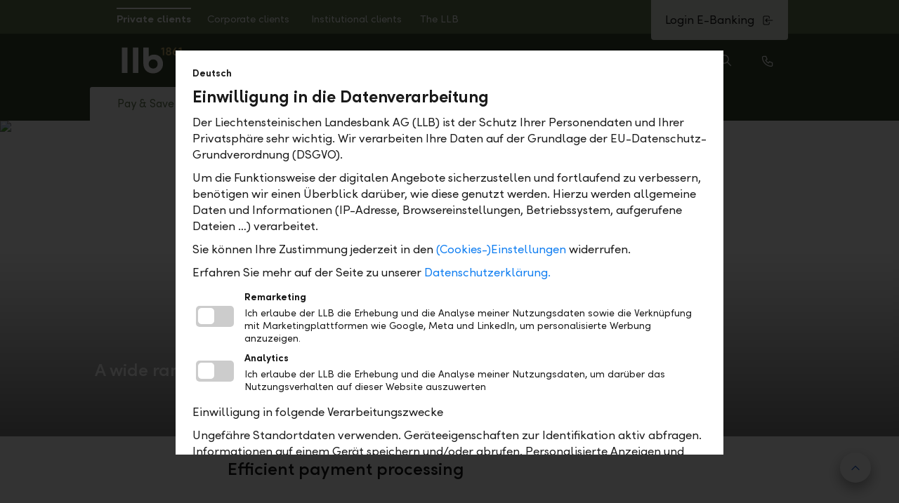

--- FILE ---
content_type: text/html; charset=utf-8
request_url: https://llb.li/en/private/paying-and-saving/further-offers/payment-services
body_size: 157182
content:
<!DOCTYPE html>
<html lang="en">
<head>
    
    <meta charset="UTF-8">
<meta http-equiv="x-ua-compatible" content="ie=edge">
<meta name="viewport" content="width=device-width, initial-scale=1">


    <title>Payment Services | LLB</title>

<meta name="title" content="Payment Services">
<meta itemprop="name" content="Payment Services">
<meta name="twitter:title" content="Payment Services">
<meta property="og:title" content="Payment Services">

    <meta property="og:url" content="https://llb.li/en/private/paying-and-saving/further-offers/payment-services">

<meta property="article:published_time" content="2024-01-16T11:28:28">
<meta property="article:modified_time" content="2025-12-29T07:48:50">

    <meta name="author" content="Liechtensteinische Landesbank">
    <meta name="twitter:creator" content="Liechtensteinische Landesbank">
    <meta name="robots" content="index,follow">
    <link rel="canonical" href="https://llb.li/en/private/paying-and-saving/further-offers/payment-services">

<meta name="twitter:card" content="summary_large_image">
<meta property="og:type" content="website">

<meta name="msapplication-tap-highlight" content="no">
<meta name="msapplication-navbutton-color" content="#38452e">
<meta name="msapplication-TileColor" content="#38452e">
<meta name="msapplication-TileImage" content="/assets/llb/images/favicons/mstile-144x144.png?v=4422a0205be76166cd7fb6256210bb59">
<meta name="msapplication-config" content="/assets/llb/images/favicons/browserconfig.xml?v=4422a0205be76166cd7fb6256210bb59">

<meta name="theme-color" content="#38452e">
<meta name="format-detection" content="telephone=no">

<meta name="google-site-verification" content="PnLicLbk6t1iWhjlCmMCDs0sTmmPpA3LtxM3dYcITfw">

    
    <link id="themeResource" rel="stylesheet" href="/assets/llb/styles/llb.css?v=4422a0205be76166cd7fb6256210bb59">
<link rel="stylesheet" href="/assets/css/main.min.css?v=4422a0205be76166cd7fb6256210bb59">


<script src="/assets/js/head.min.js?v=4422a0205be76166cd7fb6256210bb59"></script>

<meta name="viewport" content="width=device-width, initial-scale=1">
<meta name="application-name" content="Liechtensteinische Landesbank"> 
<meta name="apple-mobile-web-app-title" content="Liechtensteinische Landesbank"> 

<link rel="apple-touch-icon" sizes="57x57" href="/assets/llb/images/favicons/apple-touch-icon-57x57.png?v=4422a0205be76166cd7fb6256210bb59">
<link rel="apple-touch-icon" sizes="60x60" href="/assets/llb/images/favicons/apple-touch-icon-60x60.png?v=4422a0205be76166cd7fb6256210bb59">
<link rel="apple-touch-icon" sizes="72x72" href="/assets/llb/images/favicons/apple-touch-icon-72x72.png?v=4422a0205be76166cd7fb6256210bb59">

<link rel="apple-touch-icon" sizes="76x76" href="/assets/llb/images/favicons/apple-touch-icon-76x76.png?v=4422a0205be76166cd7fb6256210bb59">
<link rel="apple-touch-icon" sizes="114x114" href="/assets/llb/images/favicons/apple-touch-icon-114x114.png?v=4422a0205be76166cd7fb6256210bb59">
<link rel="apple-touch-icon" sizes="120x120" href="/assets/llb/images/favicons/apple-touch-icon-120x120.png?v=4422a0205be76166cd7fb6256210bb59">
<link rel="apple-touch-icon" sizes="144x144" href="/assets/llb/images/favicons/apple-touch-icon-144x144.png?v=4422a0205be76166cd7fb6256210bb59">
<link rel="apple-touch-icon" sizes="152x152" href="/assets/llb/images/favicons/apple-touch-icon-152x152.png?v=4422a0205be76166cd7fb6256210bb59">
<link rel="apple-touch-icon" sizes="180x180" href="/assets/llb/images/favicons/apple-touch-icon-180x180.png?v=4422a0205be76166cd7fb6256210bb59">

<link rel="icon" type="image/png" href="/assets/llb/images/favicons/favicon-32x32.png?v=4422a0205be76166cd7fb6256210bb59" sizes="32x32">
<link rel="icon" type="image/png" href="/assets/llb/images/favicons/favicon-194x194.png?v=4422a0205be76166cd7fb6256210bb59" sizes="194x194">
<link rel="icon" type="image/png" href="/assets/llb/images/favicons/favicon-96x96.png?v=4422a0205be76166cd7fb6256210bb59" sizes="96x96">
<link rel="icon" type="image/png" href="/assets/llb/images/favicons/android-chrome-192x192.png?v=4422a0205be76166cd7fb6256210bb59" sizes="192x192">
<link rel="icon" type="image/png" href="/assets/llb/images/favicons/favicon-16x16.png?v=4422a0205be76166cd7fb6256210bb59" sizes="16x16">

<link rel="manifest" href="/assets/llb/manifest.json?v=4422a0205be76166cd7fb6256210bb59">

<link rel="mask-icon" href="/assets/llb/images/favicons/safari-pinned-tab.svg?v=4422a0205be76166cd7fb6256210bb59" color="#608c3e">

<link rel="shortcut icon" href="/assets/llb/images/favicons/favicon.ico?v=4422a0205be76166cd7fb6256210bb59">

<meta name="msapplication-tap-highlight" content="no">
<meta name="msapplication-navbutton-color" content="#38452e">
<meta name="msapplication-TileColor" content="#38452e">
<meta name="msapplication-TileImage" content="/assets/llb/images/favicons/mstile-144x144.png?v=4422a0205be76166cd7fb6256210bb59">
<meta name="msapplication-config" content="/assets/llb/images/favicons/browserconfig.xml?v=4422a0205be76166cd7fb6256210bb59">

<meta name="msapplication-tooltip" content="Liechtensteinische Landesbank">
<meta name="theme-color" content="#38452e">
<meta name="format-detection" content="telephone=no">


        <script src="/rest/assets/web/assets/banking-web/web/portal-public/assets/zonejs/zone.min.js?v=4422a0205be76166cd7fb6256210bb59"></script>
        <script src="/assets/js/vendor/nprogress.js?v=4422a0205be76166cd7fb6256210bb59"></script>
    <script>
    var llbPortal = {"spaBaseUrls":{"USER_PROFILE":"/en/mein-profil/","PUBLIC_PORTFOLIO_ANALYSIS":"/en/fondsplattform/portfolioanalyse/"},"language":"en","businessUnit":"llb","iconFilePath":"/assets/img/icon-sprite/icon-sprite.svg?v=4422a0205be76166cd7fb6256210bb59","zone":"public","apiUrls":{"jobvacanciesApi":"/api/jobvacancies"},"iFrame":{"whitelist":["https://www.llb.li","https://llb.li","https://secure.llb.li","https://www.banklinth.ch","https://banklinth.ch","https://secure.banklinth.ch","https://www.llb.ch","https://llb.ch","https://secure.llb.ch","https://www.llb.at","https://llb.at","https://secure.llb.at","https://www.llb-banking.de","https://llb-banking.de","https://www.llbprivateequity.at","https://www.llbinvest.at","https://www.llbrealitaeten.at","https://www.llbimmo.at","https://llbprivateequity.at","https://llbinvest.at","https://llbrealitaeten.at","https://llbimmo.at","https://www.llbkmuaward.li","https://llbkmuaward.li","https://www.vorsorgestiftung.li","https://vorsorgestiftung.li","https://www.llbsportaward.li","https://llbsportaward.li","https://www.willbe-invest.com","https://willbe-invest.com","https://www.zukunftsstiftung.li","https://zukunftsstiftung.li","https://demo.llb.li","https://demo.banklinth.ch","https://demo.llb.ch","https://demo.llb.at","https://qwin.llb.li","https://qwin.banklinth.ch","https://qwin.llb.ch","https://uat.logismata.ch/llbrechner/app","https://llb-ch-refurb.wuestappraisal.com","https://llb-li-refurb.wuestappraisal.com","https://llb-li-ch-refurb.wuestappraisal.com","https://llbcrm.my.salesforce.com","https://player.podigee-cdn.net","https://voting.llbsportaward.li"]},"ajaxError":{"modalTitle":"Network Error","modalCopy":"Something went wrong. Please try again later.","modalButton":"Close"},"site":"portal-llb","assets":{"app-more-image":"/-/media/assets/onlinebanking/performance-card.svg?vs=1&version=1&hash=12B11ACD67AF3848E5289F2CF7C4FA25","click-to-pay":"/-/media/assets/onlinebanking/daily/click-to-pay.png?vs=1&version=1&hash=67D3C0DE6EC7925A38252CBFBDC45DE3","click-to-pay-background":"/-/media/assets/onlinebanking/daily/click-to-pay-background.png?vs=1&version=1&hash=B9BFD024D0D812AF68D7C28BB2F5C3C2","creditcard-classic-2023":"/-/media/assets/onlinebanking/daily/creditcard-classic.png?vs=1&version=1&hash=881AB3427D80CE797FF50FF3A2A51711","creditcard-classic-2024":"/-/media/assets/onlinebanking/daily/creditcard-classic.png?vs=1&version=1&hash=881AB3427D80CE797FF50FF3A2A51711","creditcard-gold-2023":"/-/media/assets/onlinebanking/daily/creditcard-gold.png?vs=1&version=1&hash=97A8718363F73F12BFCD7D95FA57B558","creditcard-gold-2024":"/-/media/assets/onlinebanking/daily/creditcard-gold.png?vs=1&version=1&hash=97A8718363F73F12BFCD7D95FA57B558","creditcard-platinum":"/-/media/assets/onlinebanking/daily/creditcard-platinum.png?vs=1&version=1&hash=706E764C89AE3722D3588EACF5CA1055","daily-choose-package":"/-/media/assets/onlinebanking/daily/daily-choose-package.jpg?vs=1&version=1&hash=4429BD56B07E63E6D9AF45B22D9AE503","daily-paket-flex":"/-/media/assets/onlinebanking/daily/daily-paket-flex.png?vs=1&version=1&hash=F6A76C835152E15E7F70EEC24C9D1E72","daily-paket-flex-partner":"/-/media/assets/onlinebanking/daily/daily-paket-flex-partner.png?vs=1&version=1&hash=F5F5F7F63152DAC85771A9F4CBD70233","daily-paket-flex-young":"/-/media/assets/onlinebanking/daily/daily-paket-flex-young.png?vs=1&version=1&hash=D4577F0B0B0FD537D217FEE05C4FF68A","daily-paket-free":"/-/media/assets/onlinebanking/daily/daily-paket-free.png?vs=1&version=1&hash=5F4F3CF27AE67CD1D3DCAF1A15AC860F","daily-paket-light":"/-/media/assets/onlinebanking/daily/daily-paket-light.png?vs=1&version=1&hash=D2C5C0A25D25E6DF7640D7C3173E8800","daily-paket-pro":"/-/media/assets/onlinebanking/daily/daily-paket-pro.png?vs=1&version=1&hash=BCBBEC38103E4F3C2C938FC37E6FF6B4","daily-paket-savings-young":"/-/media/assets/onlinebanking/daily/daily-paket-savings-young.png?vs=2&version=2&hash=07AF120F302ED0FB5F962AD591A6A477","debitcard-2023":"/-/media/assets/onlinebanking/daily/debitcard2024.png?vs=1&version=1&hash=F72B438DF8268C3FE578240B91AD3E5F","debitcard-2024":"/-/media/assets/onlinebanking/daily/debitcard2024.png?vs=1&version=1&hash=F72B438DF8268C3FE578240B91AD3E5F","eu-taxonomy":"/-/media/assets/onlinebanking/finanzieren/eu-taxonomy.jpg?vs=1&version=1&hash=DB77D466EAD8F250EFC42B6E9CFDECEB","eu-taxonomy-free-energy-certificate":"/-/media/assets/onlinebanking/finanzieren/eu-taxonomy-free-energy-certificate.jpg?vs=1&version=1&hash=BB2BDA02410994A13CFF0A3C3DDFA8C8","financing-proposal":"/-/media/assets/onlinebanking/finanzieren/financing-proposal.jpg?vs=1&version=1&hash=6DE34DB31B215918C6048E88A65F095A","fsp-advantages":"/-/media/assets/fsp/fsp-advantages.jpg?la=en&vs=1&version=1&hash=5E60CEB1B844B9708D2C79127081920B","fsp-average-price":"/-/media/assets/fsp/fsp-average-price.jpg?la=en&vs=1&version=1&hash=CFC88CD764708A921FAD2427D772DAB3","fsp-investor-profile-balance":"/-/media/assets/fsp/fspinvestmentprofile/fsp-investor-profile-balance.svg?la=en&vs=1&version=1&hash=9B9054DBE276D879E55D43090A461CB2","fsp-investor-profile-conservative":"/-/media/assets/fsp/fspinvestmentprofile/fsp-investor-profile-conservative.svg?la=en&vs=1&version=1&hash=2FCC202A8D44B7F1F77A8C4190D97861","fsp-investor-profile-growth":"/-/media/assets/fsp/fspinvestmentprofile/fsp-investor-profile-growth.svg?la=en&vs=1&version=1&hash=8BD94A17A3598FEBE8C7BFE8727DF1EE","fsp-investor-profile-shares":"/-/media/assets/fsp/fspinvestmentprofile/fsp-investor-profile-shares.svg?la=en&vs=1&version=1&hash=A29691DCFFE85A534E6E7E90AD550E07","fsp-investor-profile-yield":"/-/media/assets/fsp/fspinvestmentprofile/fsp-investor-profile-yield.svg?la=en&vs=1&version=1&hash=5D346F1EB0C9175F032A0DF6DB8C5DB5","fsp-saving":"/-/media/assets/fsp/fsp-saving.jpg?la=en&vs=1&version=1&hash=DBD720266156B318340F92074164F77D","intro-1":"/-/media/assets/onlinebanking/backgroundhybrid.jpg?vs=1&version=1&hash=8654D17FE8EE2FB3AB97F19ED04E12FE","intro-2":"/-/media/assets/onlinebanking/intro/banking-intro-2.png?la=en&vs=1&version=1&hash=FFB01E75D9FBD3FD58CE286E4D4EFDC6","intro-3":"/-/media/assets/onlinebanking/intro/banking-intro-3.png?la=en&vs=1&version=1&hash=11110ABA5FA250D3E9D7B5CD491E5C75","intro-4":"/-/media/assets/onlinebanking/intro/banking-intro-4.png?la=en&vs=1&version=1&hash=395EA898ADF8A230D10FC8F873AF31F8","intro-5":"/-/media/assets/onlinebanking/intro/banking-intro-5.png?la=en&vs=1&version=1&hash=B6F877B1BDEACC4E42746E57D5E4CBFA","llb-dub-apartment":"/-/media/assets/dub/llb-dub-apartment.svg?vs=1&version=1&hash=8FAC77527D4515022DF6436F05235F99","llb-dub-apartment-outside-parking-spaces":"/-/media/assets/dub/llb-dub-apartment-outside-parking-spaces.svg?vs=1&version=1&hash=2BA39F9B79D303068BA0FB90C6C7B4EC","llb-dub-attic-apartment":"/-/media/assets/dub/llb-dub-attic-apartment.svg?vs=1&version=1&hash=C5980EEF9B40A80D432E0DA8D34BE5E6","llb-dub-bathroom-basic":"/-/media/assets/dub/llb-dub-bathroom-basic.jpg?vs=1&version=1&hash=7597319D95E637CE58C1C766573D6411","llb-dub-bathroom-luxury":"/-/media/assets/dub/llb-dub-bathroom-luxury.jpg?vs=1&version=1&hash=DFCF412B0E0849DC6EC17EB50D0D86AE","llb-dub-bathroom-standard":"/-/media/assets/dub/llb-dub-bathroom-standard.jpg?vs=1&version=1&hash=022BB1CE585CFB10582162A613DCFD00","llb-dub-bathroom-upscale":"/-/media/assets/dub/llb-dub-bathroom-upscale.jpg?vs=1&version=1&hash=A359BD898C8C34F74D9DCD20DB190F1A","llb-dub-building-volume":"/-/media/assets/dub/llb-dub-building-volume.svg?vs=1&version=1&hash=46A491B449959FA30F05FFA975A83092","llb-dub-duplex-apartment":"/-/media/assets/dub/llb-dub-duplex-apartment.svg?vs=1&version=1&hash=B9CABFF07E98E81D0C5A9A0F00E914BC","llb-dub-garden-apartment":"/-/media/assets/dub/llb-dub-garden-apartment.svg?vs=1&version=1&hash=A27859417D6A8C26D832453CA832CF69","llb-dub-house-apartment-garage-parking-spaces":"/-/media/assets/dub/llb-dub-house-apartment-garage-parking-spaces.svg?vs=1&version=1&hash=CD7330DD72B3C113D10F05A4AF131E2D","llb-dub-house-garage-in-building":"/-/media/assets/dub/llb-dub-house-garage-in-building.svg?vs=1&version=1&hash=6882BF28CC737B841D4383355F89F462","llb-dub-house-garage-parking-spaces":"/-/media/assets/dub/llb-dub-house-garage-parking-spaces.svg?vs=1&version=1&hash=817DFB49B3013AC151B91FEBC4D72150","llb-dub-house-outside-parking-spaces":"/-/media/assets/dub/llb-dub-house-outside-parking-spaces.svg?vs=1&version=1&hash=34C5BFA263CE8E1FDAA2CC49CF3C90C3","llb-dub-house-separate-garage-building":"/-/media/assets/dub/llb-dub-house-separate-garage-building.svg?vs=1&version=1&hash=635D4D57488C8F3A1C11229748FE0CD9","llb-dub-kitchen-basic":"/-/media/assets/dub/llb-dub-kitchen-basic.jpg?vs=1&version=1&hash=8FE6CEDADB7DBA8E7C7681B6B4EA8658","llb-dub-kitchen-luxury":"/-/media/assets/dub/llb-dub-kitchen-luxury.jpg?vs=1&version=1&hash=92AA90674885C7AEE06CAA7E68818C7E","llb-dub-kitchen-standard":"/-/media/assets/dub/llb-dub-kitchen-standard.jpg?vs=1&version=1&hash=FE0035ABC5E7C1131DBC855BFFBC32EA","llb-dub-kitchen-upscale":"/-/media/assets/dub/llb-dub-kitchen-upscale.jpg?vs=1&version=1&hash=046D7962E1D32378AF49B1C38D411F30","llb-dub-net-living-space":"/-/media/assets/dub/llb-dub-net-living-space.svg?vs=1&version=1&hash=C4FEEE2B6EDA701E1F4A84E81F65DB95","llb-dub-penthouse":"/-/media/assets/dub/llb-dub-penthouse.svg?vs=1&version=1&hash=88B3095DC439EB588080F7DDF074A382","llb-dub-plot-area":"/-/media/assets/dub/llb-dub-plot-area.svg?vs=1&version=1&hash=39AA9ADB0CCA7918A5C075AB9849EC06","llb-dub-semi-detached-house":"/-/media/assets/dub/llb-dub-semi-detached-house.svg?vs=1&version=1&hash=8A31C86E90E2B232A9F51F23131A339E","llb-dub-single-family-house":"/-/media/assets/dub/llb-dub-single-family-house.svg?vs=1&version=1&hash=63C66066A0B92B8AA74E7474E30227CE","llb-dub-split-level-house":"/-/media/assets/dub/llb-dub-split-level-house.svg?vs=1&version=1&hash=003C0C3558AB520F936B51D2687FFB7F","llb-dub-terrace-apartment":"/-/media/assets/dub/llb-dub-terrace-apartment.svg?vs=1&version=1&hash=A8576C09FF52FBA19E775E4741E5FE0C","llb-dub-terraced-corner-house":"/-/media/assets/dub/llb-dub-terraced-corner-house.svg?vs=1&version=1&hash=8F960E84173B17A5055EEB28F15D29EA","llb-dub-terraced-middle-house":"/-/media/assets/dub/llb-dub-terraced-middle-house.svg?vs=1&version=1&hash=2EA75321B1C78EF7AA8AAD06C9D8006F","llb-dub-two-family-house":"/-/media/assets/dub/llb-dub-two-family-house.svg?vs=1&version=1&hash=475243F46BC79662F5060AC4316464F9","login-background-mobile":"/-/media/assets/onlinebanking/backgroundhybrid.jpg?vs=1&version=1&hash=8654D17FE8EE2FB3AB97F19ED04E12FE","login-background-online":"/-/media/assets/onlinebanking/backgroundhybrid.jpg?vs=1&version=1&hash=8654D17FE8EE2FB3AB97F19ED04E12FE","message-of-the-day":"/-/media/assets/mobilebanking/llb/mobilebankingbanknews.png?vs=1&version=1&hash=71596991115A88C1E2B18F756C93CC7A","mifid-investmentstrategy-high":"/-/media/assets/fsp/mifidinvestmentstrategy/4.svg?vs=1&version=1&hash=996D3CE035C7F2004F9141B50126475A","mifid-investmentstrategy-low":"/-/media/assets/fsp/mifidinvestmentstrategy/2.svg?vs=1&version=1&hash=A33CB51287F8A2FD6E1EED0C00603F1E","mifid-investmentstrategy-medium":"/-/media/assets/fsp/mifidinvestmentstrategy/3.svg?vs=1&version=1&hash=D94DAD3880F3230B49E1B1688F91CC0B","mifid-investmentstrategy-very-high":"/-/media/assets/fsp/mifidinvestmentstrategy/5.svg?vs=1&version=1&hash=27AF049FE8B109E181A1EB2F1C22E7AF","mifid-investmentstrategy-very-low":"/-/media/assets/fsp/mifidinvestmentstrategy/1.svg?vs=1&version=1&hash=48F4C08EE7F1C9AAE34BCE28D9766FFA","mifid-investor-profile-balance":"/-/media/assets/fsp/mifidinvestmentprofile/mifid-investor-profile-balance.svg?la=en&vs=1&version=1&hash=568D6E1AB75B4F86F911708C9A19C2B7","mifid-investor-profile-conservative":"/-/media/assets/fsp/mifidinvestmentprofile/mifid-investor-profile-conservative.svg?la=en&vs=1&version=1&hash=8C37E8AB08B2532787866C929F83DE43","mifid-investor-profile-fixed":"/-/media/assets/fsp/mifidinvestmentprofile/mifid-investor-profile-fixed.svg?la=en&vs=1&version=1&hash=8B7D853C34158C77FE4B2DC780DF5C65","mifid-investor-profile-growth":"/-/media/assets/fsp/mifidinvestmentprofile/mifid-investor-profile-growth.svg?la=en&vs=1&version=1&hash=70F8F31FE8291FE722714BA6CE544908","mifid-investor-profile-shares":"/-/media/assets/fsp/mifidinvestmentprofile/mifid-investor-profile-shares.svg?la=en&vs=1&version=1&hash=82D9361FB54FCBFC95E3CEE5279DF9C2","mifid-investor-profile-yield":"/-/media/assets/fsp/mifidinvestmentprofile/mifid-investor-profile-yield.svg?la=en&vs=1&version=1&hash=E0E6085000ED1762EDA18A1582BEB222","mifid-riskbehavior-high":"/-/media/assets/fsp/mifidriskbehavior/4.svg?la=en&vs=1&version=1&hash=8F7AE884189485FF23E86A0750110240","mifid-riskbehavior-low":"/-/media/assets/fsp/mifidriskbehavior/2.svg?la=en&vs=1&version=1&hash=C5E1CF9B5B1652A42D5A5AFF159338C6","mifid-riskbehavior-medium":"/-/media/assets/fsp/mifidriskbehavior/3.svg?la=en&vs=1&version=1&hash=158DA1ADE6919D88213E56C03753993F","mifid-riskbehavior-very-high":"/-/media/assets/fsp/mifidriskbehavior/5.svg?la=en&vs=1&version=1&hash=9B79C3F479808D64D547867DDD077587","mifid-riskbehavior-very-low":"/-/media/assets/fsp/mifidriskbehavior/1.svg?la=en&vs=1&version=1&hash=4C198F1FBED222EB4FC382DCF50F1F01","new-account-fee-information-account-currenct-account":"/-/media/assets/onlinebanking/entgeltinformation/entgeltinformationyouli.pdf?la=en&vs=1&version=1&hash=2F2A73D0D4F27F3F0F82C539D001ABFC","new-account-fee-information-cee-private-current-account":"/-/media/assets/onlinebanking/entgeltinformation/entgeltinformationcee.pdf?la=en&vs=1&version=1&hash=0C599EF655B1809FD8C7569D312F5FF8","new-account-fee-information-current-account":"/-/media/assets/onlinebanking/entgeltinformation/entgeltinformationkontokorrent.pdf?la=en&vs=1&version=1&hash=0554A64F69CAD92DB8A4C9ABC99D1F33","new-account-fee-information-me-private-current-account":"/-/media/assets/onlinebanking/entgeltinformation/entgeltinformationme.pdf?la=en&vs=1&version=1&hash=7D7A01D6592C4CDAEE1ADE02D9F97451","new-account-fee-information-personal-account":"/-/media/assets/onlinebanking/entgeltinformation/entgeltinformationpersonalkonto.pdf?la=en&vs=1&version=1&hash=E142435FBF7ABAA22EC4251817A4C4F5","new-account-fee-information-private-account":"/-/media/assets/onlinebanking/entgeltinformation/entgeltinformationprivatkonto.pdf?la=en&vs=1&version=1&hash=F23786E39F2A3A6F3C658F0CB66B8C4F","onboarding-2fa":"/-/media/assets/onlinebanking/onboarding/llb-selfservice-device-authentication.svg?la=en&vs=1&version=1&hash=54BD44B07D9ED49A56CFDB7DDBE6A0E8","performance-card":"/-/media/assets/onlinebanking/performance-card.svg?vs=1&version=1&hash=12B11ACD67AF3848E5289F2CF7C4FA25","product-fixed":"/-/media/assets/onlinebanking/products/product-fixed.jpg?vs=1&version=1&hash=04BA4F012B7071F32AF5B55247F8C312","product-overview-lombard-loan":"/-/media/assets/onlinebanking/finanzieren/product-overview-lombard-loan.jpg?vs=1&version=1&hash=24A075CCDABF3552B9F3712AAB245AF2","product-overview-mortgages":"/-/media/assets/onlinebanking/finanzieren/product-overview-mortgages.jpg?vs=1&version=1&hash=5FB49471036ED8A794DA31662CE42FF2","push-approval":"/-/media/assets/onlinebanking/approval/push-approval.png?la=en&vs=1&version=1&hash=B65D8672CEBA4235D7DEF086766B1273","resubmission":"/-/media/assets/onlinebanking/products/resubmission.jpg?vs=1&version=1&hash=B1505412CC1824EFAA8EA91519662BF7","sustainability-criteria":"/-/media/assets/onlinebanking/mifid/sustainability-criteria.svg?la=en&vs=1&version=1&hash=A7A29CE65A80D7470DFB0A28D7475AD0","sustainability-criteria-esg":"/-/media/assets/onlinebanking/mifid/sustainability-criteria-esg.svg?la=en&vs=1&version=1&hash=EC05D35D9FB79EA340F22C6CC0373E8B","sustainability-criteria-esg-plus":"/-/media/assets/onlinebanking/mifid/sustainability-criteria-esg-plus.svg?la=en&vs=1&version=1&hash=B9BCCEE7B6E58058589CEDFDB19D669C","virtualcard-colorimage-grassgreen":"/-/media/assets/onlinebanking/daily/virtualcardcolorimagegrassgreen.svg?vs=1&version=1&hash=6D0814604929F581435B7D56D7ACFAB3","virtualcard-colorimage-pear":"/-/media/assets/onlinebanking/daily/virtualcardcolorimagepear.svg?vs=1&version=1&hash=4537A5B462A425E42F22841480FCA45A","virtualcard-colorimage-plum":"/-/media/assets/onlinebanking/daily/virtualcardcolorimageplum.svg?vs=1&version=1&hash=020C5E66C9B51836F6E2CD61A94BEB9A","virtualcard-colorimage-poolblue":"/-/media/assets/onlinebanking/daily/virtualcardcolorimagepoolblue.svg?vs=1&version=1&hash=4C92659CD2D58B1E93AA0FB5F5B0B449","virtualcard-colorimage-purple":"/-/media/assets/onlinebanking/daily/virtualcardcolorimagepurple.svg?vs=1&version=1&hash=460F35F14815474F2F308E02FFBBA7CD","virtualcard-grassgreen":"/-/media/assets/onlinebanking/daily/virtualcard-grassgreen.svg?vs=1&version=1&hash=671C669FC670724F376C9BC807664E7D","virtualcard-pear":"/-/media/assets/onlinebanking/daily/virtualcard-pear.svg?vs=1&version=1&hash=96F912C0C5596A24453338245A3BFE9F","virtualcard-plum":"/-/media/assets/onlinebanking/daily/virtualcard-plum.svg?vs=1&version=1&hash=962FB956DCA77DF30A0932F2B0746253","virtualcard-poolblue":"/-/media/assets/onlinebanking/daily/virtualcard-poolblue.svg?vs=1&version=1&hash=6CCF805A78734CB644411B9C26F84147","virtualcard-purple":"/-/media/assets/onlinebanking/daily/virtualcard-purple.svg?vs=1&version=1&hash=609C869F30E1476E5076241C024CEBFE"},"isMicrosite":false};
    </script>

    
            <script type="text/javascript" defer="defer" src="/unblu/js-api/v8/floating/floating-api.min.js"></script>

    <meta http-equiv="Content-type" content="text/html; charset=UTF-8">
</head>

<body data-svgsprites-options="[]" class="site" >
    
        <script src="/assets/js/llb-ds-top-progress-bar.bundle.js?v=4422a0205be76166cd7fb6256210bb59&init"></script>
    
        <section class="alert" data-alert role="status" aria-live="polite" aria-atomic="true" aria-labelledby="alert-headline" id="alerts">
            <h2 id="alert-headline" class="visually-hidden">Alerts.Headline</h2>

            
            


            
            
    <div class="modal z-index-urgent is-hidden" id="modal-d3ab6025-7502-4f1b-b535-e5349df92c8a"
         tabindex="-1" role="dialog" aria-hidden="true" data-modal
         aria-labelledby="modal-d3ab6025-7502-4f1b-b535-e5349df92c8a-title"
         aria-describedby="modalDescription-modal-d3ab6025-7502-4f1b-b535-e5349df92c8a">

        <div class="modal__body " role="document" data-modal-body>

                <div id="modalDescription-modal-d3ab6025-7502-4f1b-b535-e5349df92c8a" class="modal__visually-hidden">
                    Beginning of dialog window. Escape will cancel and close the window.
                </div>

            <div class="iframe-container">
                <iframe title="iframe" class="iframe" src="about:blank" data-modal-url="/en/cookie-consent?iframe=1" sandbox="allow-scripts allow-forms allow-same-origin allow-popups allow-top-navigation allow-downloads"></iframe>
            </div>

        </div>
    </div>



        </section>

    <header class="site-header header " role="banner" data-header>
    <div class="header-dimmer" data-nav-dimmer></div>
    <div class="header__inner">
        <div class="header__maximal-height">
            
                <div class="header__meta-nav" data-header-meta-nav>
        <div class="header__meta-nav-body">
                <div class="meta-nav">
        <div class="tab-navigation tab-navigation--custom-tabs tab-navigation--meta-nav" data-tab-navigation data-tab-navigation-position="0">
            <nav class="tab-navigation__nav">
                <ul class="tab-navigation__nav-list">


                            <li class="tab-navigation__nav-list-item">
                                <a id="tab-navigation-example-meta-nav-button-0" href="/en/private" class="tab-navigation__button tab-navigation__button--width-auto text--white padding-a-xs tab-navigation__button--active" aria-selected="true">
                                    <span data-text="Private clients" class="tab-navigation__button-label font-style-normal">
                                        Private clients
                                    </span>
                                </a>
                            </li>
                            <li class="tab-navigation__nav-list-item">
                                <a id="tab-navigation-example-meta-nav-button-1" href="/en/business" class="tab-navigation__button tab-navigation__button--width-auto text--white padding-a-xs " aria-selected="false">
                                    <span data-text="Corporate clients" class="tab-navigation__button-label font-style-normal">
                                        Corporate clients
                                    </span>
                                </a>
                            </li>
                            <li class="tab-navigation__nav-list-item">
                                <a id="tab-navigation-example-meta-nav-button-2" href="/en/institutional" class="tab-navigation__button tab-navigation__button--width-auto text--white padding-a-xs " aria-selected="false">
                                    <span data-text="Institutional clients" class="tab-navigation__button-label font-style-normal">
                                        Institutional clients
                                    </span>
                                </a>
                            </li>
                            <li class="tab-navigation__nav-list-item">
                                <a id="tab-navigation-example-meta-nav-button-3" href="/en/llb" class="tab-navigation__button tab-navigation__button--width-auto text--white padding-a-xs " aria-selected="false">
                                    <span data-text="The LLB" class="tab-navigation__button-label font-style-normal">
                                        The LLB
                                    </span>
                                </a>
                            </li>
                </ul>
                <div class="tab-navigation__controls">
                    <button type="button" class="tab-navigation__button-left text--white background-color-primary-40" title="Show previous">
                        <svg focusable="false" class="icon">
                            <use xlink:href="/assets/img/icon-sprite/icon-sprite.svg?v=4422a0205be76166cd7fb6256210bb59#icon-chevron-left"></use>
                        </svg>
                        <span class="visually-hidden">Show previous</span>
                    </button>
                    <button type="button" class="tab-navigation__button-right text--white background-color-primary-40" title="Show next">
                        <svg focusable="false" class="icon">
                            <use xlink:href="/assets/img/icon-sprite/icon-sprite.svg?v=4422a0205be76166cd7fb6256210bb59#icon-chevron-right"></use>
                        </svg>
                        <span class="visually-hidden">Show next</span>
                    </button>
                </div>
            </nav>
        </div>
    </div>

                <div class="header__meta-nav-menu-mobile">
            <div id="menuSwitch" class="drop-select drop-select--menu-switch" tabindex="0"
                 role="listbox" aria-activedescendant="menuSwitch-item1" aria-expanded="false" data-drop-select aria-haspopup="listbox" aria-labelledby="menuSwitch-label">
                <div class="drop-select__preview" data-drop-select__preview>
                    Private clients
                </div>
                <div class="drop-select__indicator">
                    <svg focusable="false" class="icon drop-select__indicator-icon">
                        <use xlink:href="/assets/img/icon-sprite/icon-sprite.svg?v=4422a0205be76166cd7fb6256210bb59#icon-chevron-down"></use>
                    </svg>
                </div>
                <ul class="drop-select__list drop-select__list--right">

                
                        <li class="drop-select__li">
                            <a href="/en/private" class="no-style">
                                <div class="drop-select__option media-object drop-select__option--selected"
                                     role="option"
                                     id="menuSwitch-item1"
                                     data-drop-select__option
                                     data-previewtext="Private clients"
                                     aria-selected="true">
                                    <div class="media-object__mutable">Private clients</div>
                                    <svg focusable="false" class="icon media-object__fixed drop-select__icon--only-in-selected drop-select__icon--not-in-preview">
                                        <use xlink:href="/assets/img/icon-sprite/icon-sprite.svg?v=4422a0205be76166cd7fb6256210bb59#icon-check"></use>
                                    </svg>
                                </div>
                            </a>
                        </li>
                        <li class="drop-select__li">
                            <a href="/en/business" class="no-style">
                                <div class="drop-select__option media-object "
                                     role="option"
                                     id="menuSwitch-item2"
                                     data-drop-select__option
                                     data-previewtext="Corporate clients"
                                     aria-selected="false">
                                    <div class="media-object__mutable">Corporate clients</div>
                                    <svg focusable="false" class="icon media-object__fixed drop-select__icon--only-in-selected drop-select__icon--not-in-preview">
                                        <use xlink:href="/assets/img/icon-sprite/icon-sprite.svg?v=4422a0205be76166cd7fb6256210bb59#icon-check"></use>
                                    </svg>
                                </div>
                            </a>
                        </li>
                        <li class="drop-select__li">
                            <a href="/en/institutional" class="no-style">
                                <div class="drop-select__option media-object "
                                     role="option"
                                     id="menuSwitch-item3"
                                     data-drop-select__option
                                     data-previewtext="Institutional clients"
                                     aria-selected="false">
                                    <div class="media-object__mutable">Institutional clients</div>
                                    <svg focusable="false" class="icon media-object__fixed drop-select__icon--only-in-selected drop-select__icon--not-in-preview">
                                        <use xlink:href="/assets/img/icon-sprite/icon-sprite.svg?v=4422a0205be76166cd7fb6256210bb59#icon-check"></use>
                                    </svg>
                                </div>
                            </a>
                        </li>
                        <li class="drop-select__li">
                            <a href="/en/llb" class="no-style">
                                <div class="drop-select__option media-object "
                                     role="option"
                                     id="menuSwitch-item4"
                                     data-drop-select__option
                                     data-previewtext="The LLB"
                                     aria-selected="false">
                                    <div class="media-object__mutable">The LLB</div>
                                    <svg focusable="false" class="icon media-object__fixed drop-select__icon--only-in-selected drop-select__icon--not-in-preview">
                                        <use xlink:href="/assets/img/icon-sprite/icon-sprite.svg?v=4422a0205be76166cd7fb6256210bb59#icon-check"></use>
                                    </svg>
                                </div>
                            </a>
                        </li>
                </ul>
            </div>
                    <a href="/de/private/zahlen-und-sparen/weitere-angebote/zahlungsverkehr" class="meta-nav__lvl-1-link meta-nav__lvl-1-link--language-switch" href="/de/private/zahlen-und-sparen/weitere-angebote/zahlungsverkehr">DE</a>

    </div>

        </div>
    </div>




            
            <div class="header__panel" data-sticky-stack>
    <div class="header__panel-body">
        
            <div class="header__panel-item header__panel-item--logo">
            <a href="/en" class="logo logo--remove-background ">
<svg xmlns="http://www.w3.org/2000/svg" viewBox="0 0 283.46457 124.72441" class="logo__image" role="img" focusable="false" aria-labelledby="logoTitle logoDesc">
  <path d="m228.2107,19.09322c2.82328-1.35025,4.54169-4.17349,4.54169-7.7332,0-6.01471-4.66446-9.9427-11.66118-9.9427s-11.66114,3.92799-11.66114,9.9427c0,3.68248,1.59576,6.50568,4.29622,7.85593-3.31421,1.35025-5.64643,4.90996-5.64643,9.20618,0,6.75118,5.03269,11.0474,13.01136,11.0474s13.01144-4.29622,13.01144-11.0474c0-4.17349-2.45496-7.85593-5.89194-9.32892h0Zm-41.85743-6.26021l7.36496-3.43698v29.33704h6.62845V2.15384h-5.76925l-8.22417,4.05072v6.62845h0Zm68.12569,2.2095c-2.2095,0-4.05068.73647-5.40093,1.71845,1.10471-1.47298,2.20942-3.0687,3.55967-5.15543l6.26025-9.45169h-7.48765l-7.85597,12.39766c-2.94589,4.66446-3.80521,8.22417-3.80521,12.15215,0,7.85593,5.40093,12.76589,13.13413,12.76589,7.61043,0,13.13421-5.2782,13.13421-12.52039,0-6.99669-4.78731-11.90665-11.53849-11.90665h0Zm13.01136-8.83795v6.38295l7.36496-3.19147v29.33704h6.62849V2.15384h-5.76925l-8.22421,4.05072h0Zm-46.39911,1.10475c2.94597,0,5.03277,1.84122,5.03277,4.66446,0,2.70046-2.08681,4.54173-5.03277,4.54173-3.06866,0-5.03269-1.71849-5.03269-4.54173s1.96403-4.66446,5.03269-4.66446h0Zm31.66927,26.14553c-3.55975,0-6.13748-2.57773-6.13748-6.38295,0-3.68248,2.45504-6.26021,6.13748-6.26021,3.80521,0,6.50572,2.57773,6.50572,6.26021s-2.70051,6.38295-6.50572,6.38295h0Zm-31.66927.12277c-3.55967,0-6.13732-2.33223-6.13732-5.64647,0-3.55971,2.45488-5.76921,6.13732-5.76921s6.13748,2.2095,6.13748,5.76921c0,3.31425-2.57773,5.64647-6.13748,5.64647h0Z" fill="#c6ae70" />
  <path d="m27.76154,121.22036V2.15384H1.98425v119.06653h25.77729Zm51.30908,0V2.15384h-25.77729v119.06653h25.77729Zm74.26317-85.55604c-10.92467,0-19.14888,2.94597-25.28632,9.08341V2.15384h-25.77729v72.29918c0,30.19624,17.55312,48.85407,46.15365,48.85407,26.51376,0,46.39915-18.90334,46.39915-43.94411,0-25.77733-17.06211-43.69865-41.48919-43.69865h0Zm-4.6645,65.05695c-12.27488,0-20.99006-8.83791-20.99006-21.3583s8.71518-21.35834,20.99006-21.35834,20.86737,8.83795,20.86737,21.35834-8.59244,21.3583-20.86737,21.3583h0Z" fill="currentColor" />
</svg>    </a>

    </div>



        
                <div class="header__panel-item">
            <a class="header__panel-icon link--no-text-decoration" href="/de/private/zahlen-und-sparen/weitere-angebote/zahlungsverkehr">DE</a>
        </div>

        
    <div class="header__panel-item">
        <a class="header__panel-icon link--no-text-decoration" href="/en/support/support">
            <svg focusable="false" class="icon icon--size-xs">
                <use xlink:href="/assets/img/icon-sprite/icon-sprite.svg?v=4422a0205be76166cd7fb6256210bb59#icon-help"></use>
            </svg>
            <span class="visually-hidden">Help</span>
        </a>
    </div>
            <div class="header__panel-item header__panel-item--search" data-search>
        <button class="search-button" data-search-button>
            <svg focusable="false" class="icon icon--size-xs">
                <use xlink:href="/assets/img/icon-sprite/icon-sprite.svg?v=4422a0205be76166cd7fb6256210bb59#icon-search"></use>
            </svg>
            <span class="search-button__text visually-hidden">Search</span>
        </button>
        <section class="search-container" data-search-container>
            <span class="visually-hidden" id="searchGeneralErrorMessage">Problem during search. Try again later.</span>
            <span class="visually-hidden" id="searchResultsText">Search results</span>
            <span class="visually-hidden" id="searchResultText">Search result</span>
            <span class="visually-hidden" id="openMediaInBrowser">no</span>
            <h2 class="text-center margin-t-l margin-b-0">What are you looking for?</h2>
            <div class="container container-small">

                <div class="form-set">
                    <div class="form-set__controls">
                        <div class="form-set__control">
                            <label for="llbSearchField" class="form-control-label form-control-label--search text-center form-control--fullwidth">Please enter a search term and start the search by hitting &quot;enter&quot; (line break) on your keyboard.</label>
                            <input type="text" id="llbSearchField" class="form-control form-control--search">
                        </div>
                    </div>
                </div>

            </div>
            <div class="info-box info-box--small margin-t-2xl">
                <div class="info-box__icon-container">
                    <svg focusable="false" class="icon info-box__icon">
                        <use xlink:href="/assets/img/icon-sprite/icon-sprite.svg?v=4422a0205be76166cd7fb6256210bb59#icon-bulb"></use>
                    </svg>
                </div>
                <div class="info-box__text-container">
                    The search function will search in all available sources.
                </div>
            </div>
            <div class="margin-t-2xl">
                <ul class="tab-header" data-collapse-to-popover="searchTabHeaderModal">
                    <li data-collapse-to-popover-more>
                        <button class="button button--icon tab-header__button--more" data-modal-show="searchTabHeaderModal">
                            <span data-collapse-to-popover-measure class="tab-header__button-text">
                                Website
                                <svg focusable="false" class="button__icon">
                                    <use xlink:href="/assets/img/icon-sprite/icon-sprite.svg?v=4422a0205be76166cd7fb6256210bb59#icon-chevron-down"></use>
                                </svg>
                            </span>
                        </button>
                    </li>
                    <li data-collapse-to-popover-item><button class="tab-header__button tab-header__button--active"><span data-collapse-to-popover-measure class="tab-header__button-text">Website</span></button></li>
                </ul>
            </div>
            <div class="pop-over is-invisible" aria-hidden="true" data-modal="pop-over" data-modal-invisible="true" id="searchTabHeaderModal">
                <div class="pop-over__indicator" data-modal-pop-over-indicator></div>
                <div class="pop-over__body pop-over__body--wide" data-modal-pop-over-body role="document">
                    <h1 class="h2 pop-over__headline">Website</h1>
                    <button class="button button--icon-only pop-over__close" data-modal-hide="searchTabHeaderModal">
                        <svg focusable="false" class="button__icon icon-x">
                            <use xlink:href="/assets/img/icon-sprite/icon-sprite.svg?v=4422a0205be76166cd7fb6256210bb59#icon-x"></use>
                        </svg>
                        <span class="modal__visually-hidden">close popup</span>
                    </button>
                    <ul class="tab-header tab-header--pop-over select-list" data-collapse-to-popover-list></ul>
                </div>
            </div>

            <div class="new grid">
                <div class="grid__cell-1 grid__cell-ml-2-3">
                    <div class="search-result-tab" data-tab-index="0"></div>
                    <div class="search-result-tab" hidden aria-hidden="true" data-tab-index="1"></div>
                </div>

                
                

            </div>
        </section>
    </div>

        
    <div class="header__panel-item">
        <a class="header__panel-icon link--no-text-decoration" href="/en/contact/contact">
            <svg focusable="false" class="icon icon--size-xs">
                <use xlink:href="/assets/img/icon-sprite/icon-sprite.svg?v=4422a0205be76166cd7fb6256210bb59#icon-phone"></use>
            </svg>
            <span class="visually-hidden">Call</span>
        </a>
    </div>
        <div class="header__panel-item header__panel-item--account header__panel-item--top">
    <div class="account-menu account-menu--banner" data-account-menu>
        <a href="/weblogin/authentication/login?lang=en" target=""
           class="account-menu__login">
            <span class="account-menu__toggle-text">Login E-Banking</span>
            <span class="account-menu__toggle-image-container">
                <svg focusable="false" class="icon account-menu__login-image">
                    <use xlink:href="/assets/img/icon-sprite/icon-sprite.svg?v=4422a0205be76166cd7fb6256210bb59#icon-login"></use>
                </svg>
            </span>
        </a>
    </div>
</div>



        <div class="header__panel-item header__panel-item--nav-button">
            <button class="navigation-toggle" data-nav-toggle aria-label="Menu">
                <svg focusable="false" class="button__icon navigation-toggle__icon">
                    <use xlink:href="/assets/img/icon-sprite/icon-sprite.svg?v=4422a0205be76166cd7fb6256210bb59#icon-menu-2"></use>
                </svg>
                <span class="visually-hidden">Menu</span>
            </button>
        </div>
    </div>
    <div id="header-scroll-target" class="visually-hidden display-none-max-ml"></div>
</div>

            
                <nav id="header-nav" class="header__nav" data-sticky-stack data-sticky-on-scroll-after-element="#header-scroll-target" data-header-nav>
        <div class="header__nav-container">
            <ul class="navigation-lvl-1 ">
                            <li class="navigation-lvl-1__item" data-nav-lvl-1-item>
                                <button data-nav-lvl-1-button class="navigation-lvl-1__button navigation-lvl-1__button--is-active">
                                    Pay &amp; Save
                                    <svg focusable="false" class="icon navigation-lvl-1__icon">
                                        <use xlink:href="/assets/img/icon-sprite/icon-sprite.svg?v=4422a0205be76166cd7fb6256210bb59#icon-chevron-right" class="navigation-lvl-1__icon--closed"></use>
                                    </svg>
                                </button>
                                <div class="navigation-lvl-2 navigation-lvl-2--is-hidden-in-ml" data-nav-lvl-2>
                                        <div class="navigation-lvl-2__header">
        <button class="button button--clear button--reset navigation-lvl-2__button" data-nav-to-lvl-1>
            <span class="navigation-lvl-2__header-wrapper">
                <svg focusable="false" class="icon icon--circle navigation-lvl-2__header-icon">
                    <use xlink:href="/assets/img/icon-sprite/icon-sprite.svg?v=4422a0205be76166cd7fb6256210bb59#icon-chevron-left"></use>
                </svg>
                <span class="icon-text navigation-lvl-2__title">Pay &amp; Save</span>
            </span>
        </button>
    </div>

                                    
                                    
                                        <ul class="navigation-lvl-2__list" data-stacking>
                <li class="accordion navigation-lvl-2__item navigation-lvl-2__item--stack-2-4">
                    <button id="acc-header-navLink11" class="button button--collapse accordion__button navigation-lvl-2__button" data-accordion="navLink11" aria-controls="navLink11">
                        <span class="accordion__header-wrap">
                            <span class="accordion__header-subject">Bank package</span>
                            <svg focusable="false" class="icon navigation-lvl-2__button-icon">
                                <use xlink:href="/assets/img/icon-sprite/icon-sprite.svg?v=4422a0205be76166cd7fb6256210bb59#icon-chevron-down" class="button--collapse__indicator-open"></use>
                                <use xlink:href="/assets/img/icon-sprite/icon-sprite.svg?v=4422a0205be76166cd7fb6256210bb59#icon-chevron-up" class="button--collapse__indicator-closed"></use>
                            </svg>
                        </span>
                    </button>
                        <ul class="accordion__container accordion__container--collapsed navigation-lvl-3" id="navLink11" aria-labelledby="acc-header-navLink11" role="region">
                                <li class="navigation-lvl-3__item">
                                    <a href="/en/private/paying-and-saving/bank-package/daily" class="navigation-lvl-3__link " data-nav-close>Daily banking package</a>
                                </li>
                                <li class="navigation-lvl-3__item">
                                    <a href="/en/private/paying-and-saving/bank-package/pro" class="navigation-lvl-3__link " data-nav-close>LLB Pro</a>
                                </li>
                                <li class="navigation-lvl-3__item">
                                    <a href="/en/private/paying-and-saving/bank-package/flex" class="navigation-lvl-3__link " data-nav-close>LLB Flex</a>
                                </li>
                                <li class="navigation-lvl-3__item">
                                    <a href="/en/private/paying-and-saving/bank-package/light" class="navigation-lvl-3__link " data-nav-close>LLB Light</a>
                                </li>
                        </ul>
                </li>
                <li class="accordion navigation-lvl-2__item navigation-lvl-2__item--stack-2-4">
                    <button id="acc-header-navLink12" class="button button--collapse accordion__button navigation-lvl-2__button" data-accordion="navLink12" aria-controls="navLink12">
                        <span class="accordion__header-wrap">
                            <span class="accordion__header-subject">Life situation</span>
                            <svg focusable="false" class="icon navigation-lvl-2__button-icon">
                                <use xlink:href="/assets/img/icon-sprite/icon-sprite.svg?v=4422a0205be76166cd7fb6256210bb59#icon-chevron-down" class="button--collapse__indicator-open"></use>
                                <use xlink:href="/assets/img/icon-sprite/icon-sprite.svg?v=4422a0205be76166cd7fb6256210bb59#icon-chevron-up" class="button--collapse__indicator-closed"></use>
                            </svg>
                        </span>
                    </button>
                        <ul class="accordion__container accordion__container--collapsed navigation-lvl-3" id="navLink12" aria-labelledby="acc-header-navLink12" role="region">
                                <li class="navigation-lvl-3__item">
                                    <a href="/en/private/paying-and-saving/life-situation/adults" class="navigation-lvl-3__link " data-nav-close>Adults</a>
                                </li>
                                <li class="navigation-lvl-3__item">
                                    <a href="/en/private/paying-and-saving/life-situation/families-couples" class="navigation-lvl-3__link " data-nav-close>Families &amp; couples</a>
                                </li>
                                <li class="navigation-lvl-3__item">
                                    <a href="/en/private/paying-and-saving/life-situation/children-young-adults" class="navigation-lvl-3__link " data-nav-close>Children &amp; young adults</a>
                                </li>
                                <li class="navigation-lvl-3__item">
                                    <a href="/en/private/paying-and-saving/life-situation/seniors" class="navigation-lvl-3__link " data-nav-close>Seniors</a>
                                </li>
                                <li class="navigation-lvl-3__item">
                                    <a href="/en/private/paying-and-saving/life-situation/associations" class="navigation-lvl-3__link " data-nav-close>Associations</a>
                                </li>
                        </ul>
                </li>
                <li class="accordion navigation-lvl-2__item navigation-lvl-2__item--stack-2-4">
                    <button id="acc-header-navLink13" class="button button--collapse accordion__button navigation-lvl-2__button" data-accordion="navLink13" aria-controls="navLink13">
                        <span class="accordion__header-wrap">
                            <span class="accordion__header-subject">Further offers</span>
                            <svg focusable="false" class="icon navigation-lvl-2__button-icon">
                                <use xlink:href="/assets/img/icon-sprite/icon-sprite.svg?v=4422a0205be76166cd7fb6256210bb59#icon-chevron-down" class="button--collapse__indicator-open"></use>
                                <use xlink:href="/assets/img/icon-sprite/icon-sprite.svg?v=4422a0205be76166cd7fb6256210bb59#icon-chevron-up" class="button--collapse__indicator-closed"></use>
                            </svg>
                        </span>
                    </button>
                        <ul class="accordion__container accordion__container--collapsed navigation-lvl-3" id="navLink13" aria-labelledby="acc-header-navLink13" role="region">
                                <li class="navigation-lvl-3__item">
                                    <a href="/en/private/paying-and-saving/further-offers/solutions" class="navigation-lvl-3__link " data-nav-close>Digital Solutions</a>
                                </li>
                                <li class="navigation-lvl-3__item">
                                    <a href="/en/private/paying-and-saving/further-offers/cards" class="navigation-lvl-3__link " data-nav-close>Cards</a>
                                </li>
                                <li class="navigation-lvl-3__item">
                                    <a href="/en/private/paying-and-saving/further-offers/savings-accounts" class="navigation-lvl-3__link " data-nav-close>Savings accounts</a>
                                </li>
                                <li class="navigation-lvl-3__item">
                                    <a href="/en/private/paying-and-saving/further-offers/payment-accounts" class="navigation-lvl-3__link " data-nav-close>Payment accounts</a>
                                </li>
                                <li class="navigation-lvl-3__item">
                                    <a href="/en/private/paying-and-saving/further-offers/payment-services" class="navigation-lvl-3__link navigation-lvl-3__link--is-active" data-nav-close>Payment Services</a>
                                </li>
                                <li class="navigation-lvl-3__item">
                                    <a href="/en/private/paying-and-saving/further-offers/safe-deposit-box" class="navigation-lvl-3__link " data-nav-close>Safe deposit box</a>
                                </li>
                        </ul>
                </li>

    </ul>

                                        <section class="navigation-teaser">
        <div class="navigation-teaser__image-wrapper">
<img class="navigation-teaser__image object-fill fit-center " srcset="/-/media/teaser/bildwelt-2023/flyout-teaser/flyout-teaser-zahlen-sparen-965x150.png?mw=964&version=1&hash=813A0C93B7B51C2C2C1B29ED3206A6DC 964w,/-/media/teaser/bildwelt-2023/flyout-teaser/flyout-teaser-zahlen-sparen-965x150.png?mw=482&version=1&hash=0832ED7100B77F523A643AAEDC0F3CA0 482w,/-/media/teaser/bildwelt-2023/flyout-teaser/flyout-teaser-zahlen-sparen-965x150.png?mw=965&version=1&hash=5FEDEB52472F9FB34AC813BBBDE255B7 965w" sizes="(max-width: 1024px) 95vw, 964px" src="/-/media/teaser/bildwelt-2023/flyout-teaser/flyout-teaser-zahlen-sparen-965x150.png?mw=964&version=1&hash=813A0C93B7B51C2C2C1B29ED3206A6DC" alt="Anlegen" />        </div>

        <div class="navigation-teaser__content ">
                <div class="navigation-teaser__text">Design your own individual banking relationship</div>
            <a href="/en/private/paying-and-saving/bank-package/daily" class="show--ml button button--outlined button--inverted button--small margin-t-m" data-nav-close="data-nav-close" >                    <span class="line-clamp-1"> Discover now</span>
</a><a href="/en/private/paying-and-saving/bank-package/daily" class="hide--ml button button--outlined button--small margin-t-m" data-nav-close="data-nav-close" >                    <span class="line-clamp-1"> Discover now</span>
</a>        </div>
    </section>

                                </div>
                            </li>
                            <li class="navigation-lvl-1__item" data-nav-lvl-1-item>
                                <button data-nav-lvl-1-button class="navigation-lvl-1__button ">
                                    Investing
                                    <svg focusable="false" class="icon navigation-lvl-1__icon">
                                        <use xlink:href="/assets/img/icon-sprite/icon-sprite.svg?v=4422a0205be76166cd7fb6256210bb59#icon-chevron-right" class="navigation-lvl-1__icon--closed"></use>
                                    </svg>
                                </button>
                                <div class="navigation-lvl-2 navigation-lvl-2--is-hidden-in-ml" data-nav-lvl-2>
                                        <div class="navigation-lvl-2__header">
        <button class="button button--clear button--reset navigation-lvl-2__button" data-nav-to-lvl-1>
            <span class="navigation-lvl-2__header-wrapper">
                <svg focusable="false" class="icon icon--circle navigation-lvl-2__header-icon">
                    <use xlink:href="/assets/img/icon-sprite/icon-sprite.svg?v=4422a0205be76166cd7fb6256210bb59#icon-chevron-left"></use>
                </svg>
                <span class="icon-text navigation-lvl-2__title">Investing</span>
            </span>
        </button>
    </div>

                                    
                                    
                                        <ul class="navigation-lvl-2__list" data-stacking>
                <li class="accordion navigation-lvl-2__item navigation-lvl-2__item--stack-2-4">
                    <button id="acc-header-navLink21" class="button button--collapse accordion__button navigation-lvl-2__button" data-accordion="navLink21" aria-controls="navLink21">
                        <span class="accordion__header-wrap">
                            <span class="accordion__header-subject">LLB Invest</span>
                            <svg focusable="false" class="icon navigation-lvl-2__button-icon">
                                <use xlink:href="/assets/img/icon-sprite/icon-sprite.svg?v=4422a0205be76166cd7fb6256210bb59#icon-chevron-down" class="button--collapse__indicator-open"></use>
                                <use xlink:href="/assets/img/icon-sprite/icon-sprite.svg?v=4422a0205be76166cd7fb6256210bb59#icon-chevron-up" class="button--collapse__indicator-closed"></use>
                            </svg>
                        </span>
                    </button>
                        <ul class="accordion__container accordion__container--collapsed navigation-lvl-3" id="navLink21" aria-labelledby="acc-header-navLink21" role="region">
                                <li class="navigation-lvl-3__item">
                                    <a href="/en/private/investing/llb-invest/advisory-models" class="navigation-lvl-3__link " data-nav-close>Advisory models</a>
                                </li>
                                <li class="navigation-lvl-3__item">
                                    <a href="/en/private/investing/llb-invest/investment-advice" class="navigation-lvl-3__link " data-nav-close>Investment advice</a>
                                </li>
                                <li class="navigation-lvl-3__item">
                                    <a href="/en/private/investing/llb-invest/asset-management" class="navigation-lvl-3__link " data-nav-close>Asset management</a>
                                </li>
                                <li class="navigation-lvl-3__item">
                                    <a href="/en/private/investing/llb-invest/advisory-investment-philosophy" class="navigation-lvl-3__link " data-nav-close>Advisory &amp; investment philosophy</a>
                                </li>
                                <li class="navigation-lvl-3__item">
                                    <a href="/en/private/investing/llb-invest/sustainable-investment" class="navigation-lvl-3__link " data-nav-close>Sustainable investment</a>
                                </li>
                        </ul>
                </li>
                <li class="accordion navigation-lvl-2__item navigation-lvl-2__item--stack-2-4">
                    <button id="acc-header-navLink22" class="button button--collapse accordion__button navigation-lvl-2__button" data-accordion="navLink22" aria-controls="navLink22">
                        <span class="accordion__header-wrap">
                            <span class="accordion__header-subject">Funds</span>
                            <svg focusable="false" class="icon navigation-lvl-2__button-icon">
                                <use xlink:href="/assets/img/icon-sprite/icon-sprite.svg?v=4422a0205be76166cd7fb6256210bb59#icon-chevron-down" class="button--collapse__indicator-open"></use>
                                <use xlink:href="/assets/img/icon-sprite/icon-sprite.svg?v=4422a0205be76166cd7fb6256210bb59#icon-chevron-up" class="button--collapse__indicator-closed"></use>
                            </svg>
                        </span>
                    </button>
                        <ul class="accordion__container accordion__container--collapsed navigation-lvl-3" id="navLink22" aria-labelledby="acc-header-navLink22" role="region">
                                <li class="navigation-lvl-3__item">
                                    <a href="/en/private/investing/funds/investment-plan" class="navigation-lvl-3__link " data-nav-close>Investment Plan</a>
                                </li>
                                <li class="navigation-lvl-3__item">
                                    <a href="/en/private/investing/funds/llb-fonds" class="navigation-lvl-3__link " data-nav-close>LLB funds</a>
                                </li>
                                <li class="navigation-lvl-3__item">
                                    <a href="/en/private/investing/funds/fund-savings-plan" class="navigation-lvl-3__link " data-nav-close>Fund Savings Plan</a>
                                </li>
                        </ul>
                </li>
                <li class="accordion navigation-lvl-2__item navigation-lvl-2__item--stack-2-4">
                    <button id="acc-header-navLink23" class="button button--collapse accordion__button navigation-lvl-2__button" data-accordion="navLink23" aria-controls="navLink23">
                        <span class="accordion__header-wrap">
                            <span class="accordion__header-subject">Direct investments</span>
                            <svg focusable="false" class="icon navigation-lvl-2__button-icon">
                                <use xlink:href="/assets/img/icon-sprite/icon-sprite.svg?v=4422a0205be76166cd7fb6256210bb59#icon-chevron-down" class="button--collapse__indicator-open"></use>
                                <use xlink:href="/assets/img/icon-sprite/icon-sprite.svg?v=4422a0205be76166cd7fb6256210bb59#icon-chevron-up" class="button--collapse__indicator-closed"></use>
                            </svg>
                        </span>
                    </button>
                        <ul class="accordion__container accordion__container--collapsed navigation-lvl-3" id="navLink23" aria-labelledby="acc-header-navLink23" role="region">
                                <li class="navigation-lvl-3__item">
                                    <a href="/en/private/investing/direct-investments/money-market" class="navigation-lvl-3__link " data-nav-close>Money market</a>
                                </li>
                                <li class="navigation-lvl-3__item">
                                    <a href="/en/private/investing/direct-investments/equities" class="navigation-lvl-3__link " data-nav-close>Equities</a>
                                </li>
                                <li class="navigation-lvl-3__item">
                                    <a href="/en/private/investing/direct-investments/bonds" class="navigation-lvl-3__link " data-nav-close>Bonds</a>
                                </li>
                                <li class="navigation-lvl-3__item">
                                    <a href="/en/private/investing/direct-investments/medium-term-notes" class="navigation-lvl-3__link " data-nav-close>Medium-term notes</a>
                                </li>
                                <li class="navigation-lvl-3__item">
                                    <a href="/en/private/investing/direct-investments/time-deposit" class="navigation-lvl-3__link " data-nav-close>Time deposit</a>
                                </li>
                                <li class="navigation-lvl-3__item">
                                    <a href="/en/private/investing/direct-investments/devisengeschaefte" class="navigation-lvl-3__link " data-nav-close>Foreign exchange transactions</a>
                                </li>
                                <li class="navigation-lvl-3__item">
                                    <a href="/en/private/investing/direct-investments/foreign-exchange-and-precious-metal" class="navigation-lvl-3__link " data-nav-close>Foreign exchange and precious metal</a>
                                </li>
                                <li class="navigation-lvl-3__item">
                                    <a href="/en/private/investing/direct-investments/fixedtermdepositplus" class="navigation-lvl-3__link " data-nav-close>LLB term deposit+</a>
                                </li>
                        </ul>
                </li>
                <li class="accordion navigation-lvl-2__item navigation-lvl-2__item--stack-2-4">
                    <button id="acc-header-navLink24" class="button button--collapse accordion__button navigation-lvl-2__button" data-accordion="navLink24" aria-controls="navLink24">
                        <span class="accordion__header-wrap">
                            <span class="accordion__header-subject">Further products</span>
                            <svg focusable="false" class="icon navigation-lvl-2__button-icon">
                                <use xlink:href="/assets/img/icon-sprite/icon-sprite.svg?v=4422a0205be76166cd7fb6256210bb59#icon-chevron-down" class="button--collapse__indicator-open"></use>
                                <use xlink:href="/assets/img/icon-sprite/icon-sprite.svg?v=4422a0205be76166cd7fb6256210bb59#icon-chevron-up" class="button--collapse__indicator-closed"></use>
                            </svg>
                        </span>
                    </button>
                        <ul class="accordion__container accordion__container--collapsed navigation-lvl-3" id="navLink24" aria-labelledby="acc-header-navLink24" role="region">
                                <li class="navigation-lvl-3__item">
                                    <a href="/en/private/investing/further-products/structured-products" class="navigation-lvl-3__link " data-nav-close>Structured products</a>
                                </li>
                                <li class="navigation-lvl-3__item">
                                    <a href="/en/private/investing/further-products/derivative-transactions" class="navigation-lvl-3__link " data-nav-close>Derivative transactions</a>
                                </li>
                                <li class="navigation-lvl-3__item">
                                    <a href="/en/private/investing/further-products/securities-lending-borrowing" class="navigation-lvl-3__link " data-nav-close>Securities Lending Borrowing</a>
                                </li>
                        </ul>
                </li>
                <li class="accordion navigation-lvl-2__item navigation-lvl-2__item--stack-2-4">
                    <button id="acc-header-navLink25" class="button button--collapse accordion__button navigation-lvl-2__button" data-accordion="navLink25" aria-controls="navLink25">
                        <span class="accordion__header-wrap">
                            <span class="accordion__header-subject">Current market data</span>
                            <svg focusable="false" class="icon navigation-lvl-2__button-icon">
                                <use xlink:href="/assets/img/icon-sprite/icon-sprite.svg?v=4422a0205be76166cd7fb6256210bb59#icon-chevron-down" class="button--collapse__indicator-open"></use>
                                <use xlink:href="/assets/img/icon-sprite/icon-sprite.svg?v=4422a0205be76166cd7fb6256210bb59#icon-chevron-up" class="button--collapse__indicator-closed"></use>
                            </svg>
                        </span>
                    </button>
                        <ul class="accordion__container accordion__container--collapsed navigation-lvl-3" id="navLink25" aria-labelledby="acc-header-navLink25" role="region">
                                <li class="navigation-lvl-3__item">
                                    <a href="/en/private/investing/aktuelle-marktdaten/llb-quotes" class="navigation-lvl-3__link " data-nav-close>LLB Quotes</a>
                                </li>
                        </ul>
                </li>

    </ul>

                                        <section class="navigation-teaser">
        <div class="navigation-teaser__image-wrapper">
<img class="navigation-teaser__image object-fill fit-center " srcset="/-/media/teaser/bildwelt-2023/flyout-teaser/flyout-teaser-anlegen-965x150.png?mw=964&version=1&hash=3670C3E029ACD533C5B88A2CA3603CC9 964w,/-/media/teaser/bildwelt-2023/flyout-teaser/flyout-teaser-anlegen-965x150.png?mw=482&version=1&hash=B799E0DF02EA72BC2BBDFD0053D769AB 482w,/-/media/teaser/bildwelt-2023/flyout-teaser/flyout-teaser-anlegen-965x150.png?mw=965&version=1&hash=020F17EB52CB89C4DF0FDD18107D7301 965w" sizes="(max-width: 1024px) 95vw, 964px" src="/-/media/teaser/bildwelt-2023/flyout-teaser/flyout-teaser-anlegen-965x150.png?mw=964&version=1&hash=3670C3E029ACD533C5B88A2CA3603CC9" alt="Anlegen" />        </div>

        <div class="navigation-teaser__content ">
                <div class="navigation-teaser__text">Investment solutions tailored to your needs</div>
            <a href="/en/private/investing/llb-invest/advisory-models" class="show--ml button button--outlined button--inverted button--small margin-t-m" data-nav-close="data-nav-close" >                    <span class="line-clamp-1"> Discover now</span>
</a><a href="/en/private/investing/llb-invest/advisory-models" class="hide--ml button button--outlined button--small margin-t-m" data-nav-close="data-nav-close" >                    <span class="line-clamp-1"> Discover now</span>
</a>        </div>
    </section>

                                </div>
                            </li>
                            <li class="navigation-lvl-1__item" data-nav-lvl-1-item>
                                <button data-nav-lvl-1-button class="navigation-lvl-1__button ">
                                    Financing
                                    <svg focusable="false" class="icon navigation-lvl-1__icon">
                                        <use xlink:href="/assets/img/icon-sprite/icon-sprite.svg?v=4422a0205be76166cd7fb6256210bb59#icon-chevron-right" class="navigation-lvl-1__icon--closed"></use>
                                    </svg>
                                </button>
                                <div class="navigation-lvl-2 navigation-lvl-2--is-hidden-in-ml" data-nav-lvl-2>
                                        <div class="navigation-lvl-2__header">
        <button class="button button--clear button--reset navigation-lvl-2__button" data-nav-to-lvl-1>
            <span class="navigation-lvl-2__header-wrapper">
                <svg focusable="false" class="icon icon--circle navigation-lvl-2__header-icon">
                    <use xlink:href="/assets/img/icon-sprite/icon-sprite.svg?v=4422a0205be76166cd7fb6256210bb59#icon-chevron-left"></use>
                </svg>
                <span class="icon-text navigation-lvl-2__title">Financing</span>
            </span>
        </button>
    </div>

                                    
                                    
                                        <ul class="navigation-lvl-2__list" data-stacking>
                <li class="accordion navigation-lvl-2__item navigation-lvl-2__item--stack-2-4">
                    <button id="acc-header-navLink31" class="button button--collapse accordion__button navigation-lvl-2__button" data-accordion="navLink31" aria-controls="navLink31">
                        <span class="accordion__header-wrap">
                            <span class="accordion__header-subject">Residential building</span>
                            <svg focusable="false" class="icon navigation-lvl-2__button-icon">
                                <use xlink:href="/assets/img/icon-sprite/icon-sprite.svg?v=4422a0205be76166cd7fb6256210bb59#icon-chevron-down" class="button--collapse__indicator-open"></use>
                                <use xlink:href="/assets/img/icon-sprite/icon-sprite.svg?v=4422a0205be76166cd7fb6256210bb59#icon-chevron-up" class="button--collapse__indicator-closed"></use>
                            </svg>
                        </span>
                    </button>
                        <ul class="accordion__container accordion__container--collapsed navigation-lvl-3" id="navLink31" aria-labelledby="acc-header-navLink31" role="region">
                                <li class="navigation-lvl-3__item">
                                    <a href="/en/private/financing/residential-building/mortgages" class="navigation-lvl-3__link " data-nav-close>Mortgages</a>
                                </li>
                        </ul>
                </li>
                <li class="accordion navigation-lvl-2__item navigation-lvl-2__item--stack-2-4">
                    <button id="acc-header-navLink32" class="button button--collapse accordion__button navigation-lvl-2__button" data-accordion="navLink32" aria-controls="navLink32">
                        <span class="accordion__header-wrap">
                            <span class="accordion__header-subject">Loans</span>
                            <svg focusable="false" class="icon navigation-lvl-2__button-icon">
                                <use xlink:href="/assets/img/icon-sprite/icon-sprite.svg?v=4422a0205be76166cd7fb6256210bb59#icon-chevron-down" class="button--collapse__indicator-open"></use>
                                <use xlink:href="/assets/img/icon-sprite/icon-sprite.svg?v=4422a0205be76166cd7fb6256210bb59#icon-chevron-up" class="button--collapse__indicator-closed"></use>
                            </svg>
                        </span>
                    </button>
                        <ul class="accordion__container accordion__container--collapsed navigation-lvl-3" id="navLink32" aria-labelledby="acc-header-navLink32" role="region">
                                <li class="navigation-lvl-3__item">
                                    <a href="/en/private/financing/loans/lombard-loan" class="navigation-lvl-3__link " data-nav-close>Lombard loan</a>
                                </li>
                        </ul>
                </li>
                <li class="accordion navigation-lvl-2__item navigation-lvl-2__item--stack-2-4">
                    <button id="acc-header-navLink33" class="button button--collapse accordion__button navigation-lvl-2__button" data-accordion="navLink33" aria-controls="navLink33">
                        <span class="accordion__header-wrap">
                            <span class="accordion__header-subject">About your values</span>
                            <svg focusable="false" class="icon navigation-lvl-2__button-icon">
                                <use xlink:href="/assets/img/icon-sprite/icon-sprite.svg?v=4422a0205be76166cd7fb6256210bb59#icon-chevron-down" class="button--collapse__indicator-open"></use>
                                <use xlink:href="/assets/img/icon-sprite/icon-sprite.svg?v=4422a0205be76166cd7fb6256210bb59#icon-chevron-up" class="button--collapse__indicator-closed"></use>
                            </svg>
                        </span>
                    </button>
                        <ul class="accordion__container accordion__container--collapsed navigation-lvl-3" id="navLink33" aria-labelledby="acc-header-navLink33" role="region">
                                <li class="navigation-lvl-3__item">
                                    <a href="/en/private/financing/caring-about-your-values/contact-partners" class="navigation-lvl-3__link " data-nav-close>Contact partners</a>
                                </li>
                        </ul>
                </li>
                <li class="accordion navigation-lvl-2__item navigation-lvl-2__item--stack-2-4">
                    <button id="acc-header-navLink34" class="button button--collapse accordion__button navigation-lvl-2__button" data-accordion="navLink34" aria-controls="navLink34">
                        <span class="accordion__header-wrap">
                            <span class="accordion__header-subject">Sustainable building</span>
                            <svg focusable="false" class="icon navigation-lvl-2__button-icon">
                                <use xlink:href="/assets/img/icon-sprite/icon-sprite.svg?v=4422a0205be76166cd7fb6256210bb59#icon-chevron-down" class="button--collapse__indicator-open"></use>
                                <use xlink:href="/assets/img/icon-sprite/icon-sprite.svg?v=4422a0205be76166cd7fb6256210bb59#icon-chevron-up" class="button--collapse__indicator-closed"></use>
                            </svg>
                        </span>
                    </button>
                        <ul class="accordion__container accordion__container--collapsed navigation-lvl-3" id="navLink34" aria-labelledby="acc-header-navLink34" role="region">
                                <li class="navigation-lvl-3__item">
                                    <a href="/en/private/financing/sustainable-building/implementation-steps" class="navigation-lvl-3__link " data-nav-close>Implementation steps</a>
                                </li>
                                <li class="navigation-lvl-3__item">
                                    <a href="/en/private/financing/sustainable-building/energy-efficient-refurbishment" class="navigation-lvl-3__link " data-nav-close>Energy-efficient refurbishment</a>
                                </li>
                                <li class="navigation-lvl-3__item">
                                    <a href="/en/private/financing/sustainable-building/renovation-calculator" class="navigation-lvl-3__link " data-nav-close>Renovation calculator</a>
                                </li>
                        </ul>
                </li>

    </ul>

                                        <section class="navigation-teaser">
        <div class="navigation-teaser__image-wrapper">
<img class="navigation-teaser__image object-fill fit-center " srcset="/-/media/teaser/bildwelt-2023/flyout-teaser/flyout-teaser-finanzieren-neu-965x150.png?mw=964&version=1&hash=B076A242B96F9883FC75C464A82D8325 964w,/-/media/teaser/bildwelt-2023/flyout-teaser/flyout-teaser-finanzieren-neu-965x150.png?mw=482&version=1&hash=CD4C4A7B550B421042E2C9C05966E731 482w,/-/media/teaser/bildwelt-2023/flyout-teaser/flyout-teaser-finanzieren-neu-965x150.png?mw=965&version=1&hash=663F03925392EC3462921B5EB3682506 965w" sizes="(max-width: 1024px) 95vw, 964px" src="/-/media/teaser/bildwelt-2023/flyout-teaser/flyout-teaser-finanzieren-neu-965x150.png?mw=964&version=1&hash=B076A242B96F9883FC75C464A82D8325" alt="Finanzieren" />        </div>

        <div class="navigation-teaser__content ">
                <div class="navigation-teaser__text">Liechtenstein is building – with solid advice</div>
            <a href="/en/private/financing/residential-building/mortgages" class="show--ml button button--outlined button--inverted button--small margin-t-m" data-nav-close="data-nav-close" >                    <span class="line-clamp-1"> Find out more</span>
</a><a href="/en/private/financing/residential-building/mortgages" class="hide--ml button button--outlined button--small margin-t-m" data-nav-close="data-nav-close" >                    <span class="line-clamp-1"> Find out more</span>
</a>        </div>
    </section>

                                </div>
                            </li>
                            <li class="navigation-lvl-1__item" data-nav-lvl-1-item>
                                <button data-nav-lvl-1-button class="navigation-lvl-1__button ">
                                    Financial Planning &amp; Taxes
                                    <svg focusable="false" class="icon navigation-lvl-1__icon">
                                        <use xlink:href="/assets/img/icon-sprite/icon-sprite.svg?v=4422a0205be76166cd7fb6256210bb59#icon-chevron-right" class="navigation-lvl-1__icon--closed"></use>
                                    </svg>
                                </button>
                                <div class="navigation-lvl-2 navigation-lvl-2--is-hidden-in-ml" data-nav-lvl-2>
                                        <div class="navigation-lvl-2__header">
        <button class="button button--clear button--reset navigation-lvl-2__button" data-nav-to-lvl-1>
            <span class="navigation-lvl-2__header-wrapper">
                <svg focusable="false" class="icon icon--circle navigation-lvl-2__header-icon">
                    <use xlink:href="/assets/img/icon-sprite/icon-sprite.svg?v=4422a0205be76166cd7fb6256210bb59#icon-chevron-left"></use>
                </svg>
                <span class="icon-text navigation-lvl-2__title">Financial Planning &amp; Taxes</span>
            </span>
        </button>
    </div>

                                    
                                            <div class="navigation-featured-links">
                <a href="/en/private/financial-and-pension-planning/featured/llb-compass" class="navigation-featured-links__item" data-nav-close>
                    <div class="navigation-featured-links__title">360&#176;-Analysis</div>
                    <p class="navigation-featured-links__text">Financial and pension planning – for a future without worry. </p>
                    <span class="navigation-featured-links__link">LLB Compass</span>
                </a>
        </div>

                                        <ul class="navigation-lvl-2__list" data-stacking>
                <li class="accordion navigation-lvl-2__item navigation-lvl-2__item--stack-2-4">
                    <button id="acc-header-navLink41" class="button button--collapse accordion__button navigation-lvl-2__button" data-accordion="navLink41" aria-controls="navLink41">
                        <span class="accordion__header-wrap">
                            <span class="accordion__header-subject">Life events</span>
                            <svg focusable="false" class="icon navigation-lvl-2__button-icon">
                                <use xlink:href="/assets/img/icon-sprite/icon-sprite.svg?v=4422a0205be76166cd7fb6256210bb59#icon-chevron-down" class="button--collapse__indicator-open"></use>
                                <use xlink:href="/assets/img/icon-sprite/icon-sprite.svg?v=4422a0205be76166cd7fb6256210bb59#icon-chevron-up" class="button--collapse__indicator-closed"></use>
                            </svg>
                        </span>
                    </button>
                        <ul class="accordion__container accordion__container--collapsed navigation-lvl-3" id="navLink41" aria-labelledby="acc-header-navLink41" role="region">
                                <li class="navigation-lvl-3__item">
                                    <a href="/en/private/financial-and-pension-planning/life-events/financial-and-pension-needs" class="navigation-lvl-3__link " data-nav-close>Your financial and pension needs</a>
                                </li>
                        </ul>
                </li>
                <li class="accordion navigation-lvl-2__item navigation-lvl-2__item--stack-2-4">
                    <button id="acc-header-navLink42" class="button button--collapse accordion__button navigation-lvl-2__button" data-accordion="navLink42" aria-controls="navLink42">
                        <span class="accordion__header-wrap">
                            <span class="accordion__header-subject">Phases of life</span>
                            <svg focusable="false" class="icon navigation-lvl-2__button-icon">
                                <use xlink:href="/assets/img/icon-sprite/icon-sprite.svg?v=4422a0205be76166cd7fb6256210bb59#icon-chevron-down" class="button--collapse__indicator-open"></use>
                                <use xlink:href="/assets/img/icon-sprite/icon-sprite.svg?v=4422a0205be76166cd7fb6256210bb59#icon-chevron-up" class="button--collapse__indicator-closed"></use>
                            </svg>
                        </span>
                    </button>
                        <ul class="accordion__container accordion__container--collapsed navigation-lvl-3" id="navLink42" aria-labelledby="acc-header-navLink42" role="region">
                                <li class="navigation-lvl-3__item">
                                    <a href="/en/private/financial-and-pension-planning/phases-of-life/your-situation" class="navigation-lvl-3__link " data-nav-close>Your situation</a>
                                </li>
                        </ul>
                </li>
                <li class="accordion navigation-lvl-2__item navigation-lvl-2__item--stack-2-4">
                    <button id="acc-header-navLink43" class="button button--collapse accordion__button navigation-lvl-2__button" data-accordion="navLink43" aria-controls="navLink43">
                        <span class="accordion__header-wrap">
                            <span class="accordion__header-subject">Taxes</span>
                            <svg focusable="false" class="icon navigation-lvl-2__button-icon">
                                <use xlink:href="/assets/img/icon-sprite/icon-sprite.svg?v=4422a0205be76166cd7fb6256210bb59#icon-chevron-down" class="button--collapse__indicator-open"></use>
                                <use xlink:href="/assets/img/icon-sprite/icon-sprite.svg?v=4422a0205be76166cd7fb6256210bb59#icon-chevron-up" class="button--collapse__indicator-closed"></use>
                            </svg>
                        </span>
                    </button>
                        <ul class="accordion__container accordion__container--collapsed navigation-lvl-3" id="navLink43" aria-labelledby="acc-header-navLink43" role="region">
                                <li class="navigation-lvl-3__item">
                                    <a href="/en/private/financial-and-pension-planning/taxes/tax-reporting" class="navigation-lvl-3__link " data-nav-close>Tax reporting</a>
                                </li>
                                <li class="navigation-lvl-3__item">
                                    <a href="/en/private/financial-and-pension-planning/taxes/withholding-taxes" class="navigation-lvl-3__link " data-nav-close>Reclaim withholding taxes</a>
                                </li>
                        </ul>
                </li>

    </ul>

                                        <section class="navigation-teaser">
        <div class="navigation-teaser__image-wrapper">
<img class="navigation-teaser__image object-fill fit-center " srcset="/-/media/teaser/bildwelt-2023/flyout-teaser/flyout-teaser-vorsorge-neu-965x150.png?mw=964&version=1&hash=9ECE39794572E50C8F8564FE5D71EAE6 964w,/-/media/teaser/bildwelt-2023/flyout-teaser/flyout-teaser-vorsorge-neu-965x150.png?mw=482&version=1&hash=DD92D05A8EE1D7B251336790DD2175A2 482w,/-/media/teaser/bildwelt-2023/flyout-teaser/flyout-teaser-vorsorge-neu-965x150.png?mw=965&version=1&hash=A21B203E88623320DCD10BF632E02AAE 965w" sizes="(max-width: 1024px) 95vw, 964px" src="/-/media/teaser/bildwelt-2023/flyout-teaser/flyout-teaser-vorsorge-neu-965x150.png?mw=964&version=1&hash=9ECE39794572E50C8F8564FE5D71EAE6" alt="Vorsorge" />        </div>

        <div class="navigation-teaser__content ">
                <div class="navigation-teaser__text">Getting to the heart of financial and pension planning</div>
            <a href="/en/private/financial-and-pension-planning/featured/llb-compass" class="show--ml button button--outlined button--inverted button--small margin-t-m" data-nav-close="data-nav-close" >                    <span class="line-clamp-1"> Start here</span>
</a><a href="/en/private/financial-and-pension-planning/featured/llb-compass" class="hide--ml button button--outlined button--small margin-t-m" data-nav-close="data-nav-close" >                    <span class="line-clamp-1"> Start here</span>
</a>        </div>
    </section>

                                </div>
                            </li>
                            <li class="navigation-lvl-1__item" data-nav-lvl-1-item>
                                <button data-nav-lvl-1-button class="navigation-lvl-1__button ">
                                    Private Banking
                                    <svg focusable="false" class="icon navigation-lvl-1__icon">
                                        <use xlink:href="/assets/img/icon-sprite/icon-sprite.svg?v=4422a0205be76166cd7fb6256210bb59#icon-chevron-right" class="navigation-lvl-1__icon--closed"></use>
                                    </svg>
                                </button>
                                <div class="navigation-lvl-2 navigation-lvl-2--is-hidden-in-ml" data-nav-lvl-2>
                                        <div class="navigation-lvl-2__header">
        <button class="button button--clear button--reset navigation-lvl-2__button" data-nav-to-lvl-1>
            <span class="navigation-lvl-2__header-wrapper">
                <svg focusable="false" class="icon icon--circle navigation-lvl-2__header-icon">
                    <use xlink:href="/assets/img/icon-sprite/icon-sprite.svg?v=4422a0205be76166cd7fb6256210bb59#icon-chevron-left"></use>
                </svg>
                <span class="icon-text navigation-lvl-2__title">Private Banking</span>
            </span>
        </button>
    </div>

                                    
                                            <div class="navigation-featured-links">
                <a href="/en/private/private-banking/featured/philosophy" class="navigation-featured-links__item" data-nav-close>
                    <div class="navigation-featured-links__title">The partner at your side</div>
                    <p class="navigation-featured-links__text">We offer security, excellent consulting and a long lasting partnership. Get to know us – for your success.</p>
                    <span class="navigation-featured-links__link">Learn more</span>
                </a>
        </div>

                                        <ul class="navigation-lvl-2__list" data-stacking>
                <li class="accordion navigation-lvl-2__item navigation-lvl-2__item--stack-2-4">
                    <button id="acc-header-navLink51" class="button button--collapse accordion__button navigation-lvl-2__button" data-accordion="navLink51" aria-controls="navLink51">
                        <span class="accordion__header-wrap">
                            <span class="accordion__header-subject">About your values</span>
                            <svg focusable="false" class="icon navigation-lvl-2__button-icon">
                                <use xlink:href="/assets/img/icon-sprite/icon-sprite.svg?v=4422a0205be76166cd7fb6256210bb59#icon-chevron-down" class="button--collapse__indicator-open"></use>
                                <use xlink:href="/assets/img/icon-sprite/icon-sprite.svg?v=4422a0205be76166cd7fb6256210bb59#icon-chevron-up" class="button--collapse__indicator-closed"></use>
                            </svg>
                        </span>
                    </button>
                        <ul class="accordion__container accordion__container--collapsed navigation-lvl-3" id="navLink51" aria-labelledby="acc-header-navLink51" role="region">
                                <li class="navigation-lvl-3__item">
                                    <a href="/en/private/private-banking/caring-about-your-values/your-needs" class="navigation-lvl-3__link " data-nav-close>Your needs</a>
                                </li>
                                <li class="navigation-lvl-3__item">
                                    <a href="/en/private/private-banking/caring-about-your-values/personal-contacts" class="navigation-lvl-3__link " data-nav-close>Personal contacts</a>
                                </li>
                        </ul>
                </li>
                <li class="accordion navigation-lvl-2__item navigation-lvl-2__item--stack-2-4">
                    <button id="acc-header-navLink52" class="button button--collapse accordion__button navigation-lvl-2__button" data-accordion="navLink52" aria-controls="navLink52">
                        <span class="accordion__header-wrap">
                            <span class="accordion__header-subject">Assets</span>
                            <svg focusable="false" class="icon navigation-lvl-2__button-icon">
                                <use xlink:href="/assets/img/icon-sprite/icon-sprite.svg?v=4422a0205be76166cd7fb6256210bb59#icon-chevron-down" class="button--collapse__indicator-open"></use>
                                <use xlink:href="/assets/img/icon-sprite/icon-sprite.svg?v=4422a0205be76166cd7fb6256210bb59#icon-chevron-up" class="button--collapse__indicator-closed"></use>
                            </svg>
                        </span>
                    </button>
                        <ul class="accordion__container accordion__container--collapsed navigation-lvl-3" id="navLink52" aria-labelledby="acc-header-navLink52" role="region">
                                <li class="navigation-lvl-3__item">
                                    <a href="/en/private/private-banking/assets/excellent-advice" class="navigation-lvl-3__link " data-nav-close>Excellent advice</a>
                                </li>
                                <li class="navigation-lvl-3__item">
                                    <a href="/en/private/private-banking/assets/solid-protection" class="navigation-lvl-3__link " data-nav-close>Solid protection</a>
                                </li>
                        </ul>
                </li>
                <li class="accordion navigation-lvl-2__item navigation-lvl-2__item--stack-2-4">
                    <button id="acc-header-navLink53" class="button button--collapse accordion__button navigation-lvl-2__button" data-accordion="navLink53" aria-controls="navLink53">
                        <span class="accordion__header-wrap">
                            <span class="accordion__header-subject">LLB Invest</span>
                            <svg focusable="false" class="icon navigation-lvl-2__button-icon">
                                <use xlink:href="/assets/img/icon-sprite/icon-sprite.svg?v=4422a0205be76166cd7fb6256210bb59#icon-chevron-down" class="button--collapse__indicator-open"></use>
                                <use xlink:href="/assets/img/icon-sprite/icon-sprite.svg?v=4422a0205be76166cd7fb6256210bb59#icon-chevron-up" class="button--collapse__indicator-closed"></use>
                            </svg>
                        </span>
                    </button>
                        <ul class="accordion__container accordion__container--collapsed navigation-lvl-3" id="navLink53" aria-labelledby="acc-header-navLink53" role="region">
                                <li class="navigation-lvl-3__item">
                                    <a href="/en/private/private-banking/llb-invest/advisory-models" class="navigation-lvl-3__link " data-nav-close>Advisory models</a>
                                </li>
                                <li class="navigation-lvl-3__item">
                                    <a href="/en/private/private-banking/llb-invest/investment-advice" class="navigation-lvl-3__link " data-nav-close>Investment advice</a>
                                </li>
                                <li class="navigation-lvl-3__item">
                                    <a href="/en/private/private-banking/llb-invest/asset-management" class="navigation-lvl-3__link " data-nav-close>Asset management</a>
                                </li>
                                <li class="navigation-lvl-3__item">
                                    <a href="/en/private/private-banking/llb-invest/advisory-investment-philosophy" class="navigation-lvl-3__link " data-nav-close>Advisory &amp; investment philosophy</a>
                                </li>
                        </ul>
                </li>
                <li class="accordion navigation-lvl-2__item navigation-lvl-2__item--stack-2-4">
                    <button id="acc-header-navLink54" class="button button--collapse accordion__button navigation-lvl-2__button" data-accordion="navLink54" aria-controls="navLink54">
                        <span class="accordion__header-wrap">
                            <span class="accordion__header-subject">Offices</span>
                            <svg focusable="false" class="icon navigation-lvl-2__button-icon">
                                <use xlink:href="/assets/img/icon-sprite/icon-sprite.svg?v=4422a0205be76166cd7fb6256210bb59#icon-chevron-down" class="button--collapse__indicator-open"></use>
                                <use xlink:href="/assets/img/icon-sprite/icon-sprite.svg?v=4422a0205be76166cd7fb6256210bb59#icon-chevron-up" class="button--collapse__indicator-closed"></use>
                            </svg>
                        </span>
                    </button>
                        <ul class="accordion__container accordion__container--collapsed navigation-lvl-3" id="navLink54" aria-labelledby="acc-header-navLink54" role="region">
                                <li class="navigation-lvl-3__item">
                                    <a href="/en/private/private-banking/offices/central-eastern-europe" class="navigation-lvl-3__link " data-nav-close>Central &amp; Eastern Europe</a>
                                </li>
                                <li class="navigation-lvl-3__item">
                                    <a href="/en/private/private-banking/offices/middle-east" class="navigation-lvl-3__link " data-nav-close>Middle East</a>
                                </li>
                        </ul>
                </li>

    </ul>

                                        <section class="navigation-teaser">
        <div class="navigation-teaser__image-wrapper">
<img class="navigation-teaser__image object-fill fit-center " srcset="/-/media/teaser/bildwelt-2023/flyout-teaser/flyout-teaser-anlegen-965x150.png?mw=964&version=1&hash=3670C3E029ACD533C5B88A2CA3603CC9 964w,/-/media/teaser/bildwelt-2023/flyout-teaser/flyout-teaser-anlegen-965x150.png?mw=482&version=1&hash=B799E0DF02EA72BC2BBDFD0053D769AB 482w,/-/media/teaser/bildwelt-2023/flyout-teaser/flyout-teaser-anlegen-965x150.png?mw=965&version=1&hash=020F17EB52CB89C4DF0FDD18107D7301 965w" sizes="(max-width: 1024px) 95vw, 964px" src="/-/media/teaser/bildwelt-2023/flyout-teaser/flyout-teaser-anlegen-965x150.png?mw=964&version=1&hash=3670C3E029ACD533C5B88A2CA3603CC9" alt="Anlegen" />        </div>

        <div class="navigation-teaser__content ">
                <div class="navigation-teaser__text">Investment solutions tailored to you</div>
            <a href="/en/private/investing/llb-invest/advisory-models" class="show--ml button button--outlined button--inverted button--small margin-t-m" data-nav-close="data-nav-close" >                    <span class="line-clamp-1"> Start here</span>
</a><a href="/en/private/investing/llb-invest/advisory-models" class="hide--ml button button--outlined button--small margin-t-m" data-nav-close="data-nav-close" >                    <span class="line-clamp-1"> Start here</span>
</a>        </div>
    </section>

                                </div>
                            </li>

                    <li class="navigation-lvl-1__item" data-nav-lvl-1-item>
                        <a href="/en/contact/contact" class="navigation-lvl-1__link hide--ml navigation-lvl-1__link--border-top" data-nav-close="data-nav-close" >Contact</a>
                    </li>
                                    <li class="navigation-lvl-1__item" data-nav-lvl-1-item>
                        <a href="/en/support/support" class="navigation-lvl-1__link hide--ml" data-nav-close="data-nav-close" >Support</a>
                    </li>
            </ul>
        </div>
        
        
<div class="header__sub-nav" hidden='true'>
    <div class="container">
        <div id="subNav" class="tab-navigation tab-navigation--custom-tabs tab-navigation--sub-nav" data-tab-navigation data-tab-navigation-position="0">
            <nav class="tab-navigation__nav">

                <ul class="tab-navigation__nav-list">
                        <li class="subnav-marker tab-navigation__nav-list-item background-white" hidden="true" aria-hidden="true">
                            <a href="#" class="tab-navigation__button tab-navigation__button--width-auto padding-a-xs">
                                <span class="tab-navigation__button-label font-style-normal">
                                     
                                </span>
                            </a>
                        </li>
                </ul>

                <div class="tab-navigation__controls">
                    <button type="button" class="tab-navigation__button-left text--font-color background-white" title="Show previous">
                        <svg focusable="false" class="icon">
                            <use xlink:href="/assets/img/icon-sprite/icon-sprite.svg?v=4422a0205be76166cd7fb6256210bb59#icon-chevron-left"></use>
                        </svg>
                        <span class="visually-hidden">Show Previous</span>
                    </button>
                    <button type="button" class="tab-navigation__button-right text--font-color background-white" title="Show next">
                        <svg focusable="false" class="icon">
                            <use xlink:href="/assets/img/icon-sprite/icon-sprite.svg?v=4422a0205be76166cd7fb6256210bb59#icon-chevron-right"></use>
                        </svg>
                        <span class="visually-hidden">Show Next</span>
                    </button>
                </div>

            </nav>
        </div>
    </div>
</div>

<div class="pop-over is-invisible" aria-hidden="true" data-modal="pop-over" data-modal-invisible="true" id="subNavPopOver">
    <div class="pop-over__indicator" data-modal-pop-over-indicator></div>
    <div class="pop-over__body pop-over__body--wide" data-modal-pop-over-body="" role="document">
        <h1 class="h2 pop-over__headline">Popup Headline</h1>
        <button class="button button--icon-only pop-over__close" data-modal-hide="subNavPopOver">
            <svg focusable="false" class="button__icon">
                <use xlink:href="/assets/img/icon-sprite/icon-sprite.svg?v=4422a0205be76166cd7fb6256210bb59#icon-x"></use>
            </svg>
            <span class="modal__visually-hidden">close popup</span>
        </button>
        <ul class="sub-nav sub-nav--pop-over select-list" data-overflow-to-popover-list="">
            <li class="sub-nav__item" data-overflow-to-popover-more="" style="opacity: 1;">
                <button data-modal-show="subNavPopOver" data-overflow-to-popover-measure="" class="sub-nav__item-text">
                    More...
                </button>
            </li>
        </ul>
    </div>
</div>
    </nav>




        </div>
    </div>
</header>

    <main class="site-content container" role="main">
        


    <section class=" ">

        <div class="lory " id="3835fd72-22f0-411f-84a5-8d40f014cb16"  >
            <div class="lory__frame">
                    <button class="button button--icon-only lory__navigation lory__navigation--prev">
                        <svg focusable="false" class="icon button__icon">
                            <use xlink:href="/assets/img/icon-sprite/icon-sprite.svg?v=4422a0205be76166cd7fb6256210bb59#icon-chevron-left"></use>
                        </svg>
                            <span class="button__visually-hidden">
                                Previous
                            </span>
                    </button>
                <ul class="lory__slides">
                        <li class="lory__slides-item js_slide">
            <div class="lory__image-container lory__image-container--gradient">
<img class="lory__image object-fill fit-center " srcset="/-/media/leadimages/bildwelt-2023/zu-hause/leadimage-zuhause-kochen-kinder-0973-3000x1280.gif?mw=2560&version=1&hash=142B562FACAF2D0CCE191F019CA8F0D0 2560w,/-/media/leadimages/bildwelt-2023/zu-hause/leadimage-zuhause-kochen-kinder-0973-3000x1280.gif?mw=1920&version=1&hash=A6D7F44E7D0005090710CA4A238E7CB6 1920w,/-/media/leadimages/bildwelt-2023/zu-hause/leadimage-zuhause-kochen-kinder-0973-3000x1280.gif?mw=1280&version=1&hash=E9D8ADB278B1A4CCBFF5757C9EDC4DA0 1280w,/-/media/leadimages/bildwelt-2023/zu-hause/leadimage-zuhause-kochen-kinder-0973-3000x1280.gif?mw=640&version=1&hash=FDDBEAA789D5091AACEBD08887206C3D 640w,/-/media/leadimages/bildwelt-2023/zu-hause/leadimage-zuhause-kochen-kinder-0973-3000x1280.gif?mw=360&version=1&hash=931B42B73CBBC82094309D465317DBFF 360w,/-/media/leadimages/bildwelt-2023/zu-hause/leadimage-zuhause-kochen-kinder-0973-3000x1280.gif?mw=3000&version=1&hash=80CAA702FDDB706CA64DE24799E9390F 3000w" sizes="100vw" src="/-/media/leadimages/bildwelt-2023/zu-hause/leadimage-zuhause-kochen-kinder-0973-3000x1280.gif?mw=2560&version=1&hash=142B562FACAF2D0CCE191F019CA8F0D0" alt="Zuhause Kochen" />            </div>
            <div class="lory__content lory__content--large lory__content--top-left">

                    <h2 class="lory__title">A wide range of secure payment options</h2>

                        <span class="line-clamp-1"></span>

                        <span class="line-clamp-1"></span>
            </div>
    </li>


                </ul>
                    <button class="button button--icon-only lory__navigation lory__navigation--next">
                        <svg focusable="false" class="icon button__icon">
                            <use xlink:href="/assets/img/icon-sprite/icon-sprite.svg?v=4422a0205be76166cd7fb6256210bb59#icon-chevron-right"></use>
                        </svg>
                            <span class="button__visually-hidden">
                                Next
                            </span>
                    </button>


                

            </div>
        </div>
    </section>




        <div class="container-small">
            
                <h1 class="h2 ">
Efficient payment processing                </h1>

            <p class="text-intro margin-b-3xl">
Easy payment of invoices with the QR bill, convenient set-up of standing orders, or details of IBAN, SEPA and more – here you will find everything you need for reliable outgoing payments.            </p>

        </div>



    <section class="featured-list-grid margin-b-3xl featured-list-grid--3col " data-fade-in-on-scroll>
        <div class="featured-list-grid__container">
                <h3 class="h3 featured-list-grid__headline ">
                    Our solution
                </h3>


            <div class="featured-list-grid__inner ">
                            <h5 class="featured-list-grid__title ">QR bill</h5>
            <div class="featured-list-grid__description  ">
                <p>Fast payment thanks to the easy scanning of QR bills. For more details, click here.</p>
            </div>
            <div class="featured-list-grid__button ">
<a href="/en/private/paying-and-saving/further-offers/payment-services/qr-bill" class="button button--small button--full-width button--outlined" title="QR bill" >                    <span class="line-clamp-1">Go to QR bill</span>
</a>
            </div>
            <h5 class="featured-list-grid__title ">Outgoing payments</h5>
            <div class="featured-list-grid__description  ">
                <p><span>From standing orders and one-off payments to direct debits. Find out more here.</span></p>
            </div>
            <div class="featured-list-grid__button ">
<a href="/en/private/paying-and-saving/further-offers/payment-services/outgoing-payments" class="button button--small button--full-width button--outlined" title="Outgoing payments" >                    <span class="line-clamp-1">Go to Outgoing payments</span>
</a>
            </div>
            <h5 class="featured-list-grid__title ">SEPA, IBAN, etc.</h5>
            <div class="featured-list-grid__description  ">
                <p><span>Simple explanations of Single Euro Payments (SEPA), International Bank Account Number (IBAN) and Bank Identifier Code (BIC).</span></p>
            </div>
            <div class="featured-list-grid__button ">
<a href="/en/private/paying-and-saving/further-offers/payment-services/sepa" class="button button--small button--full-width button--outlined" title="SEPA, IBAN, etc." >                    <span class="line-clamp-1">Go to SEPA, IBAN, etc.</span>
</a>
            </div>

            </div>
        </div>
    </section>




    <section class="container-small">
        <ul class="sharing-list">
                 <li class="sharing-list__item">
        <button class="sharing-list__button button button--text button--small" data-modal-show="sharing-list-share">
            <svg focusable="false" class="button__icon icon-share ">
                <use xlink:href="/assets/img/icon-sprite/icon-sprite.svg?v=4422a0205be76166cd7fb6256210bb59#icon-share"></use>
            </svg>
            <span class="icon-text">Share</span>
        </button>
        <div class="pop-over is-hidden" id="sharing-list-share" aria-hidden="true" tabindex="-1" role="dialog" data-modal="pop-over">
            <div class="pop-over__indicator" data-modal-pop-over-indicator></div>
            <div class="pop-over__body " data-modal-pop-over-body>
                <h1 class="h2 pop-over__headline">Share</h1>
                <button class="button button--icon-only pop-over__close" data-modal-hide="sharing-list-share">
                    <svg focusable="false" class="button__icon icon-x ">
                        <use xlink:href="/assets/img/icon-sprite/icon-sprite.svg?v=4422a0205be76166cd7fb6256210bb59#icon-x"></use>
                    </svg>
                    <span class="modal__visually-hidden">close popup</span>
                </button>
                <ul class="colored-social-list">
                        <li class="colored-social-list__item">
                            <a target="_blank" href="https://www.facebook.com/sharer/sharer.php?u=https%3a%2f%2fllb.li%2fen%2fprivate%2fpaying-and-saving%2ffurther-offers%2fpayment-services"
                               class="colored-social-list__link colored-social-list__link--facebook"
                               rel="noopener noreferrer">
                                <div class="colored-social-list__icon">
                                    <svg focusable="false" class="icon icon--size-xs">
                                        <use xlink:href="/assets/img/icon-sprite/icon-sprite.svg?v=4422a0205be76166cd7fb6256210bb59#icon-brand-facebook"></use>
                                    </svg>
                                </div>
                                <span class="colored-social-list__link-text">Share via Facebook</span>
                            </a>
                        </li>


                        <li class="colored-social-list__item">
                            <a target="_blank" href="https://www.linkedin.com/shareArticle?mini=true&amp;url=https%3a%2f%2fllb.li%2fen%2fprivate%2fpaying-and-saving%2ffurther-offers%2fpayment-services"
                               class="colored-social-list__link colored-social-list__link--linkedin"
                               rel="noopener noreferrer">
                                <div class="colored-social-list__icon">
                                    <svg focusable="false" class="icon icon--size-xs">
                                        <use xlink:href="/assets/img/icon-sprite/icon-sprite.svg?v=4422a0205be76166cd7fb6256210bb59#icon-brand-linkedin"></use>
                                    </svg>
                                </div>
                                <span class="colored-social-list__link-text">Share via LinkedIn</span>
                            </a>
                        </li>


                        <li class="colored-social-list__item">
                            <a target="_blank" href="whatsapp://send?text=https%3a%2f%2fllb.li%2fen%2fprivate%2fpaying-and-saving%2ffurther-offers%2fpayment-services"
                               class="colored-social-list__link colored-social-list__link--whatsapp"
                               rel="noopener noreferrer">
                                <div class="colored-social-list__icon">
                                    <svg focusable="false" class="icon icon--size-xs">
                                        <use xlink:href="/assets/img/icon-sprite/icon-sprite.svg?v=4422a0205be76166cd7fb6256210bb59#icon-brand-whatsapp"></use>
                                    </svg>
                                </div>
                                <span class="colored-social-list__link-text">Share via Whatsup</span>
                            </a>
                        </li>

                        <li class="colored-social-list__item">
                            <a href='mailto:?subject=Recommendation%3A%20Payment%20Services%20%7C%20LLB&body=I%20would%20like%20to%20share%20that%20page%20with%20you%3A%20https%3A%2F%2Fllb.li%2Fen%2Fprivate%2Fpaying-and-saving%2Ffurther-offers%2Fpayment-services'
                               class="colored-social-list__link colored-social-list__link--email"
                               rel="noopener noreferrer">
                                <div class="colored-social-list__icon">
                                    <svg focusable="false" class="icon icon--size-xs">
                                        <use xlink:href="/assets/img/icon-sprite/icon-sprite.svg?v=4422a0205be76166cd7fb6256210bb59#icon-mail-filled"></use>
                                    </svg>
                                </div>
                                <span class="colored-social-list__link-text">Share via E-mail</span>
                            </a>
                        </li>
                </ul>
            </div>
        </div>
    </li>
<li class="sharing-list__item">
    <button class="sharing-list__button button button--text button--small" data-print-button="">
        <svg focusable="false" class="button__icon icon-printer ">
            <use xlink:href="/assets/img/icon-sprite/icon-sprite.svg?v=4422a0205be76166cd7fb6256210bb59#icon-printer"></use>
        </svg>
        <span class="icon-text">Print</span>
    </button>
</li>
        </ul>
    </section>

 

    <section class="featured-list-grid margin-b-3xl featured-list-grid--3col " data-fade-in-on-scroll>
        <div class="featured-list-grid__container">


            <div class="featured-list-grid__inner ">
                            <div class="featured-list-grid__image">
                <img srcset="/-/media/icons-and-symbols/icons-tabler/next-best-actions/standortfinder-1210x360-svg.svg?mw=605&version=2&hash=AB7402D12902A63397ADAF69EEF530F3 605w,/-/media/icons-and-symbols/icons-tabler/next-best-actions/standortfinder-1210x360-svg.svg?mw=339&version=2&hash=8CABA90A83A2E2BE4BCE6D54E8F9AF28 339w" sizes="(max-width: 699px) 100vw, (min-width: 700px and max-width: 1024px) 33vw, 605px" src="/-/media/icons-and-symbols/icons-tabler/next-best-actions/standortfinder-1210x360-svg.svg?mw=605&version=2&hash=AB7402D12902A63397ADAF69EEF530F3" alt="Tablet" />
            </div>
            <h5 class="featured-list-grid__title ">Come see us</h5>
            <div class="featured-list-grid__description  ">
                <p>Visit one of our branches. We look forward to giving you tailored advice.</p>
            </div>
            <div class="featured-list-grid__button ">
<a href="/en/contact/location-finder" class="button button--small button--full-width button--outlined" >                    <span class="line-clamp-1">Open location finder</span>
</a>
            </div>
            <div class="featured-list-grid__image">
                <img srcset="/-/media/icons-and-symbols/icons-tabler/next-best-actions/telefon-1210x360-svg.svg?mw=605&version=1&hash=A92F4D17366167CEAA232559A421BB47 605w,/-/media/icons-and-symbols/icons-tabler/next-best-actions/telefon-1210x360-svg.svg?mw=339&version=1&hash=C03718F0F18A09937BFA5BEFA2DCD453 339w" sizes="(max-width: 699px) 100vw, (min-width: 700px and max-width: 1024px) 33vw, 605px" src="/-/media/icons-and-symbols/icons-tabler/next-best-actions/telefon-1210x360-svg.svg?mw=605&version=1&hash=A92F4D17366167CEAA232559A421BB47" alt="Beratung Telefon" />
            </div>
            <h5 class="featured-list-grid__title ">Get in touch with us</h5>
            <div class="featured-list-grid__description  ">
                <p>Call us. We're happy to assist you by phone as well.</p>
            </div>
            <div class="featured-list-grid__button ">
<a href=" tel://+4232368811" class="button button--small button--full-width button--outlined" rel="noopener noreferrer" >                    <span class="line-clamp-1">+423 236 88 11</span>
</a>
            </div>
            <div class="featured-list-grid__image">
                <img srcset="/-/media/icons-and-symbols/icons-tabler/next-best-actions/beratung-mann-sprechblase-1210x360-svg.svg?mw=605&version=1&hash=F7EA7CBAE6477DA7C2178686AF6AC8D8 605w,/-/media/icons-and-symbols/icons-tabler/next-best-actions/beratung-mann-sprechblase-1210x360-svg.svg?mw=339&version=1&hash=92E05DEC58652729AD849CA26C0E4087 339w" sizes="(max-width: 699px) 100vw, (min-width: 700px and max-width: 1024px) 33vw, 605px" src="/-/media/icons-and-symbols/icons-tabler/next-best-actions/beratung-mann-sprechblase-1210x360-svg.svg?mw=605&version=1&hash=F7EA7CBAE6477DA7C2178686AF6AC8D8" alt="Beratung Sprechblase" />
            </div>
            <h5 class="featured-list-grid__title ">Consultation</h5>
            <div class="featured-list-grid__description  ">
                <p>We will be delighted to advise you in person at one of our locations.</p>
            </div>
            <div class="featured-list-grid__button ">
                <button class="button button--small button--full-width button--cta" data-modal-show="modal-C7E5FBB080AC468FA3BE68A647BF3AEA"><span class="line-clamp-1"> Schedule an appointment</span></button>
            </div>
    <div class="modal is-hidden" id="modal-C7E5FBB080AC468FA3BE68A647BF3AEA"
         tabindex="-1" role="dialog" aria-hidden="true" data-modal
         aria-labelledby="modal-C7E5FBB080AC468FA3BE68A647BF3AEA-title"
         aria-describedby="modalDescription-modal-C7E5FBB080AC468FA3BE68A647BF3AEA">

        <div class="modal__body " role="document" data-modal-body>

                <div id="modalDescription-modal-C7E5FBB080AC468FA3BE68A647BF3AEA" class="modal__visually-hidden">
                    Beginning of dialog window. Escape will cancel and close the window.
                </div>

            <div class="iframe-container">
                <iframe title="iframe" class="iframe" src="about:blank" data-modal-url="/en/contact/direktkontakt?adressat=info&amp;thema=zahlenundsparen&amp;iframe=1" sandbox="allow-scripts allow-forms allow-same-origin allow-popups allow-top-navigation allow-downloads"></iframe>
            </div>

        </div>
    </div>


            </div>
        </div>
    </section>

        <div class="toast-container toast-container--overlay" data-toast-container></div>
    </main>

    
<footer class="site-footer footer  footer--extended" role="contentinfo" aria-hidden="false">
    
    <div class="footer__topsection">
    <div class="footer__container">
        <nav class="social-nav">
            
                <ul class="social-nav__list">
                <li class="social-nav__list-item">
<a href="https://www.facebook.com/llbgruppe" class="social-nav__link social-nav__list-item-icon " rel="noopener noreferrer" target="_blank" >                <svg focusable="false" class="icon icon--size-xs">
                    <use xlink:href="/assets/img/icon-sprite/icon-sprite.svg?v=4422a0205be76166cd7fb6256210bb59#icon-brand-facebook"></use>
                </svg>
</a>        </li>

        
                <li class="social-nav__list-item">
<a href="https://www.linkedin.com/company/llb-banking/" class="social-nav__link social-nav__list-item-icon " rel="noopener noreferrer" target="_blank" >                <svg focusable="false" class="icon icon--size-xs">
                    <use xlink:href="/assets/img/icon-sprite/icon-sprite.svg?v=4422a0205be76166cd7fb6256210bb59#icon-brand-linkedin"></use>
                </svg>
</a>        </li>

        
                <li class="social-nav__list-item">
<a href="https://www.kununu.com/ch/llb-gruppe" class="social-nav__link social-nav__list-item-icon social-nav__list-item-icon" rel="noopener noreferrer" target="_blank" >                <svg focusable="false" class="icon icon--size-xs">
                    <use xlink:href="/assets/img/icon-sprite/icon-sprite.svg?v=4422a0205be76166cd7fb6256210bb59#icon-kununu"></use>
                </svg>
</a>        </li>

                <li class="social-nav__list-item">
<a href="https://www.instagram.com/llb_gruppe/" class="social-nav__link social-nav__list-item-icon " rel="noopener noreferrer" target="_blank" >                <svg focusable="false" class="icon icon--size-xs">
                    <use xlink:href="/assets/img/icon-sprite/icon-sprite.svg?v=4422a0205be76166cd7fb6256210bb59#icon-brand-instagram"></use>
                </svg>
</a>        </li>

        
    </ul>


        </nav>
    </div>
</div>

    <div class="footer__container">
        <div class="new grid grid--auto-flow-dense">
            
    <div class="grid__cell-1 grid__cell-xl-1-3 grid__cell-xl-column-start-9-12">
        <h3 class="h3">At your service</h3>
        <div class="grid new grid--xl-no-gap">
            <div class="grid__cell-1 grid__cell-m-1-2 grid__cell-xl-1">
                <div class="contact contact--footer">
                    <div class="contact__icon">
                        <img src="/-/media/logos/logo-llb-footer.svg?version=1&amp;la=en" class="icon" alt="LLB-Bildmarke" />
                    </div>
                    <div class="contact__info">
                        <div class="contact__info-name">
                            Service Direct
                        </div>
                        <div class="contact__info-additional">
                            Can be reached by phone, Monday to Friday, 8 a. m. – 5.30 p. m.
                        </div>
                    </div>
                </div>
            </div>
            <div class="grid__cell-1 grid__cell-m-1-2 grid__cell-xl-1">
                    <a href="tel:+4232368811" class="button button--full-width button--themed button--small" role="button">
                        +423 236 88 11
                    </a>
                <div class="flex-blocks margin-t-xs">
                    <div class="flex-blocks__wrapper">
                                <div class="flex-blocks__block margin-r-gap">
<a href="/en/contact/contact" class="button button--full-width button--themed button--small" >Feedback</a>        </div>

                                <div class="flex-blocks__block margin-l-gap">
<a href="/en/contact/contact" class="button button--full-width button--themed button--small" >E-mail</a>        </div>

                    </div>
                </div>
            </div>
        </div>
    </div>


    <div class="grid__cell-1 grid__cell-m-1-2 grid__cell-m-column-start-7-12 grid__cell-xl-1-3 grid__cell-xl-column-start-5-12">
            <h3 class="h3">Close to you</h3>

            <div class="footer__image-wrapper">
                <img src="/-/media/icons-and-symbols/standortfinder/google-maps/maps_llb_vaduz_sw.jpg?version=1&amp;h=382&amp;w=572&amp;la=en&amp;hash=D1C1A04DFC29CDBDFE2378A571C970F0" class="footer__image" alt="Liechtensteinische Landesbank, Städtle 44, Vaduz" />
            </div>

<a href="/en/contact/location-finder" class="button button--large button--themed button--full-width button--small margin-t-xs" >Find location</a>    </div>
    <div class="grid__cell-1 grid__cell-m-1-2 grid__cell-xl-1-3">
            <h3 class="h3">Quick Links</h3>
        <a href="/en/private" class="button button--large button--themed button--full-width button--small margin-b-xs" >Private</a>
        <a href="/en/business" class="button button--large button--themed button--full-width button--small margin-b-xs" >Business</a>
        <a href="/en/institutional" class="button button--large button--themed button--full-width button--small margin-b-xs" >Institutional</a>
        <a href="/en/private/private-banking/featured/philosophy" class="button button--large button--themed button--full-width button--small margin-b-xs" >Private Banking</a>
    </div>


        </div>
    </div>

    
    <div class="footer__bottomsection">
    <div class="footer__container">
        
            <nav class="footer-meta-navigation">
        <ul class="footer-meta-navigation__list">
                <li class="footer-meta-navigation__list-item">
                        <a href="/en/sitemap" class="footer-meta-navigation__link">Sitemap</a>
                </li>
                <li class="footer-meta-navigation__list-item">
                        <a href="/en/imprint" class="footer-meta-navigation__link">Imprint</a>
                </li>
                <li class="footer-meta-navigation__list-item">
                        <a href="/en/legal-notes" class="footer-meta-navigation__link">Legal notes</a>
                </li>
                <li class="footer-meta-navigation__list-item">
                        <a href="/en/privacy" class="footer-meta-navigation__link">Privacy statement</a>
                </li>
                <li class="footer-meta-navigation__list-item">
                        <a href="/en/accessibility" class="footer-meta-navigation__link">Accessibility</a>
                </li>
        </ul>
    </nav>

        <p class="text-fine-print footer__disclaimer">
            &#169; 2026 Liechtensteinische Landesbank AG
        </p>
    </div>
</div>
</footer>

    
    


    
        <div class="floating-actions">
            <div class="floating-actions__item">
                <button class="button button--small button--gray text--blue-light button--icon-circle button--elevated margin-r-xs" data-scroll="header-scroll-target">
                    <svg focusable="false" class="icon button__icon">
                        <use xlink:href="/assets/img/icon-sprite/icon-sprite.svg?v=4422a0205be76166cd7fb6256210bb59#icon-chevron-up"></use>
                    </svg>
                    <span class="button__visually-hidden">
                        Back to top
                    </span>
                </button>
            </div>
                    <div class="floating-actions__item visually-hidden">
                <div class="fab" data-fab>
                    <div class="fab__dimmer"></div>
                    <div class="fab__container">
                        <div class="fab__menu-wrapper">
                            <ul class="fab__menu">
                                    <li id=fab-item-D21B9E610E574AA19C0E75A8FAB351BA>
<a href="#" class="fab__menu-item" title="Live help" id="fab-item-D21B9E610E574AA19C0E75A8FAB351BA__link" >                                                <span class="fab__item-label">Live help</span>
<img src="/-/media/icons-and-symbols/fab/livehilfe.svg?version=1&amp;la=en" class="fab__external-svg" alt="Live help" /></a>
<script>
document.getElementById('fab-item-D21B9E610E574AA19C0E75A8FAB351BA__link').addEventListener('click', e => {
    e.preventDefault();
    e.stopPropagation();
    llbstyle.fab.hide();
    var isUnbluAvailable = function() { return window.unblu && window.unblu.floating.api }
var isUnbluInitialized = function() { return isUnbluAvailable() && window.unblu.floating.api.initializedApi }
var preventCloseUnblu = function() { document .querySelector("body > unblu-floating-app").shadowRoot.querySelector("#VisitorIndividualUiComponent").addEventListener("click", function (e) { e.stopPropagation(); }); }
var openUnblu = function() {  if(isUnbluInitialized()) {  window.unblu.floating.api.initializedApi.ui.openIndividualUi().then(preventCloseUnblu); } }
var closeUnblu = function() { if(isUnbluInitialized()) {  window.unblu.floating.api.initializedApi.ui.collapseIndividualUi(); } }
$(document).click(closeUnblu);
if(isUnbluInitialized()) { openUnblu(); }
else if(isUnbluAvailable()) { window.unblu.floating.api.configure({apiKey:'MZsy5sFESYqU7MawXZgR_w'}).initialize().then(openUnblu) }
else { console.warn('Unblu API not available'); }
});
</script>
                                    </li>
                                    <li id=fab-menu-marker>
                                    </li>
                                    <li id=fab-item-1528578164644E3996572BD8E05E4609>
<a href="/en/support/online-banking-demo" class="fab__menu-item fab__menu-item--bordered active" title="Online Banking demo" id="fab-item-1528578164644E3996572BD8E05E4609__link" >                                                <span class="fab__item-label">Online Banking demo</span>
<img src="/-/media/icons-and-symbols/fab/demoversion.svg?version=1&amp;la=en" class="fab__external-svg" alt="Demo version" /></a>                                    </li>
                                    <li id=fab-item-5D0C913900244017A974F882CADB68CA>
<a href="/en/support/online-counter" class="fab__menu-item" title="Online counter" id="fab-item-5D0C913900244017A974F882CADB68CA__link" >                                                <span class="fab__item-label">Online counter</span>
<img src="/-/media/icons-and-symbols/fab/onlineschalter.svg?version=1&amp;la=en" class="fab__external-svg" alt="Online counter" /></a>                                    </li>
                                    <li id=fab-item-CDB4C01F298140CEA782B43B32A4D255>
<a href="/en/llb/career/working-for-llb/open-positions" class="fab__menu-item" title="Open positions" id="fab-item-CDB4C01F298140CEA782B43B32A4D255__link" >                                                <span class="fab__item-label">Open positions</span>
<img src="/-/media/icons-and-symbols/fab/offenestellen.svg?version=1&amp;la=en" class="fab__external-svg" alt="Open positions" /></a>                                    </li>
                                    <li id=fab-item-6ED55D3977AE4F73967506F25BF88F0C>
<a href="/en/contact/location-finder" class="fab__menu-item" title="Location finder" id="fab-item-6ED55D3977AE4F73967506F25BF88F0C__link" >                                                <span class="fab__item-label">Location finder</span>
<img src="/-/media/icons-and-symbols/fab/standortfinder.svg?version=1&amp;la=en" class="fab__external-svg" alt="Location finder" /></a>                                    </li>
                                    <li id=fab-item-04B386E07439435696B35567A7D35BDA>
<a href="/en/private/paying-and-saving/further-offers/llb-kompass-rechner" class="fab__menu-item" title="" id="fab-item-04B386E07439435696B35567A7D35BDA__link" >                                                <span class="fab__item-label"></span>
<img src="/-/media/icons-and-symbols/fab/kompassrechner.svg?version=1&amp;la=en" class="fab__external-svg" alt="Calculator" /></a>                                    </li>
                                    <li id=fab-item-4173C0D4C9E64D7C8AEB02B8C92CAEE7>
<a href="https://quotes.llb.li" class="fab__menu-item" rel="noopener noreferrer" title="Quotes" target="_blank" id="fab-item-4173C0D4C9E64D7C8AEB02B8C92CAEE7__link" >                                                <span class="fab__item-label">Quotes</span>
<img src="/-/media/icons-and-symbols/fab/quotes.svg?version=1&amp;la=en" class="fab__external-svg" alt="Quotes" /></a>                                    </li>
                            </ul>
                        </div>

                        <button type="button" class="fab__button background-color-primary">
                            <svg focusable="false" class="icon fab__icon-default icon--sizing icon--white">
                                <use xlink:href="/assets/img/icon-sprite/icon-sprite.svg?v=4422a0205be76166cd7fb6256210bb59#icon-dots"></use>
                            </svg>
                            <svg focusable="false" class="icon fab__icon-opened icon--sizing icon--white">
                                <use xlink:href="/assets/img/icon-sprite/icon-sprite.svg?v=4422a0205be76166cd7fb6256210bb59#icon-plus"></use>
                            </svg>
                            <span class="visually-hidden">FAB Menu</span>
                        </button>
                    </div>
                </div>
            </div>
    </div>


    <script src="/assets/js/main.min.js?v=4422a0205be76166cd7fb6256210bb59"></script>
    <script src="/assets/js/llb-ds.bundle.js?v=4422a0205be76166cd7fb6256210bb59&init"></script>
    
        <script src="/rest/assets/web/assets/banking-web/portalController/bootstrap.bundle.js?v=4422a0205be76166cd7fb6256210bb59"></script>



    
    <script type="text/javascript" class="piwikPro">(function (window, document, dataLayerName, id) {window[dataLayerName] = window[dataLayerName] || [], window[dataLayerName].push({ start: (new Date).getTime(), event: "stg.start" }); var scripts = document.getElementsByTagName('script')[0], tags = document.createElement('script');            function stgCreateCookie(a, b, c) { var d = ""; if (c) { var e = new Date; e.setTime(e.getTime() + 24 * c * 60 * 60 * 1e3), d = "; expires=" + e.toUTCString() } document.cookie = a + "=" + b + d + "; path=/" }            var isStgDebug = (window.location.href.match("stg_debug") || document.cookie.match("stg_debug")) && !window.location.href.match("stg_disable_debug"); stgCreateCookie("stg_debug", isStgDebug ? 1 : "", isStgDebug ? 14 : -1);            var qP = []; dataLayerName !== "dataLayer" && qP.push("data_layer_name=" + dataLayerName), isStgDebug && qP.push("stg_debug"); var qPString = qP.length > 0 ? ("?" + qP.join("&")) : "";            tags.async = !0, tags.src = "//llb.containers.piwik.pro/" + id + ".js" + qPString, scripts.parentNode.insertBefore(tags, scripts);            !function (a, n, i) { a[n] = a[n] || {}; for (var c = 0; c < i.length; c++)!function (i) { a[n][i] = a[n][i] || {}, a[n][i].api = a[n][i].api || function () { var a = [].slice.call(arguments, 0); "string" == typeof a[0] && window[dataLayerName].push({ event: n + "." + i + ":" + a[0], parameters: [].slice.call(arguments, 1) }) } }(i[c]) }(window, "ppms", ["tm", "cm"]);        })(window, document, 'dataLayer', '43eb9f91-5926-45c0-ba1d-b346359141b6');    </script><noscript class="piwikPro"><iframe src="//llb.containers.piwik.pro/43eb9f91-5926-45c0-ba1d-b346359141b6/noscript.html" height="0" width="0" style="display:none;visibility:hidden"></iframe></noscript><style type="text/css" class="piwikPro">  #active-lang{font-weight:700;margin-bottom:10px;cursor:pointer}#languageList{position:absolute;background-color:#fff;padding:0;margin:0;list-style:none;left:24px;top:44px;border:1px solid #c1c1c1}#languageList>*{padding:5px;display:block;cursor:pointer}#languageList>:hover{background-color:#eee}.lang-btn{display:inline-block;margin-right:5px;background:0 0;border:none}.PiwikPROConsentForm-hidden,.hidden{display:none}.PiwikPROConsentForm-container{line-height:18px;font-size:14px;position:relative;z-index:1000}.PiwikPROConsentForm-container a{color:#107ef1}.PiwikPROConsentForm-content{display:flex;flex-direction:column;left:0;bottom:0;padding:24px 24px 10px;font-family: 'LLB-SofiaPro', sans-serif;box-sizing:border-box;background-color:#fff;max-height:80vh;overflow:auto;min-height:370px}.PiwikPROConsentForm-row-top{display:flex;margin-bottom:10px}.PiwikPROConsentForm-row-middle{flex-grow:1}.PiwikPROConsentForm-row-middle p{margin:0 0 10px}.PiwikPROConsentForm-header{font-size:24px;font-weight:700;line-height:29px;flex-grow:1}.PiwikPROConsentForm-close-button{height:100%;border:none;background-color:transparent;padding:0;cursor:pointer;font-size:0}.PiwikPROConsentForm-close-button svg{width:20px;height:20px}.PiwikPROConsentForm-consent-types{display:block}.PiwikPROConsentForm-consent-types ul{margin:10px 0 10px -10px;display:flex;flex-wrap:wrap}.PiwikPROConsentForm-consent-types ul li{padding:0;margin:0 30px 0 0}.PiwikPROConsentForm-consents{margin:10px 0}.PiwikPROConsentForm-consent-item{padding:5px;display:flex;align-items:center}.PiwikPROConsentForm-consent-item-type{color:#131313;font-weight:700;margin-bottom:5px}.PiwikPROConsentForm-consent-checkbox{margin:5px}.PiwikPROConsentForm-buttons{display:flex;flex-wrap:wrap;margin:15px -8px 0}.PiwikPROConsentForm-main-button{color:#1a1a1a;margin:0 8px 15px;cursor:pointer;border-radius:1px;border:none;background-color:#c6ae70;padding:10px 25px;line-height:17px;min-width:162px;display:inline-block}.PiwikPROConsentForm-main-button:hover{background-color: #b29d65}.PiwikPROConsentForm-main-button:active {background-color: #9e8b5a}.PiwikPROConsentForm-button-sm{padding:5px 10px}.PiwikPROConsentForm-container-inner{background-color:rgba(0,0,0,.8);position:fixed;display:flex;top:0;bottom:0;left:0;right:0;justify-content:center;align-items:center}.PiwikPROConsentForm-content{width:90%;margin:auto;max-width:780px;position:relative}.PiwikPROConsentForm-container *{font-family: 'LLB-SofiaPro', sans-serif !important}@media (max-width:767.98px){.d-block-sm{display:block}.PiwikPROConsentForm-content{min-height:70vh}}.additional-layer,.slider{bottom:0;left:0;right:0;top:0}#consentReminder,.additional-layer{display:none;font-family: 'LLB-SofiaPro', sans-serif;!important;background-color:#fff}.additional-layer{position:absolute;z-index:1;padding:24px;font-size:14px;line-height:18px;overflow:auto}.r-partners,.switch-custom{display:inline-block}.additional-layer td a{font-weight:400;color:#107ef1!important}.additional-layer tr>td:first-child{padding-right:10px}.additional-layer.show{display:block}.additional-layer h4{font-size:18px}.r-partners{width:60px}.switch-custom{height:30px;position:relative;width:54px;margin-right:15px}.slider,.slider:before{position:absolute;transition:.4s}.switch-custom input{display:none}.slider{background-color:#ccc;cursor:pointer}.slider:before{background-color:#fff;bottom:4px;content:"";height:23px;left:3px;width:23px}input:checked+.slider{background-color:#1aa023}input:checked+.slider:before{transform:translateX(23px)}.slider.round,.slider.round:before{border-radius:5px}#consentReminder{z-index:100;text-align:center;position:fixed;left:30px;bottom:30px;max-width:260px;font-size:12px;padding:20px;box-shadow:0 0 20px rgb(0 0 0 / 20%)}@media(max-width:467.98px){.PiwikPROConsentForm-main-button {min-width: 182px}}</style><div id="PiwikPROConsentForm-container" class="PiwikPROConsentForm-container PiwikPROConsentForm-hidden piwikPro" data-active-language="de"><div id="PiwikPROConsentForm-container-inner" class="PiwikPROConsentForm-container-inner"><div id="PiwikPROConsentForm-content" class="PiwikPROConsentForm-content"><div id="active-lang" onclick="showHideLanguage()">Deutsch</div><ul id="languageList" class="hidden"><li><button class="lang-btn active" data-lang="de">Deutsch</button></li><li><button class="lang-btn" data-lang="en">English</button></li></ul><div class="additional-layer" id="additional-layer" style="display:none"><div id="PiwikPROConsentForm-additional-header" class="PiwikPROConsentForm-header"></div><div class="PiwikPROConsentForm-row-middle" id="PiwikPROConsentForm-additional-content"></div><div class="PiwikPROConsentForm-buttons" style="justify-content:start!important"><button id="PiwikPROConsentForm-back-button" class="PiwikPROConsentForm-main-button" onclick="showHideAdditionalLayer()"></button></div></div><div class="PiwikPROConsentForm-row-top"><div id="PiwikPROConsentForm-main-header" class="PiwikPROConsentForm-header"></div><button style="display:none" id="PiwikPROConsentForm-close-consent-form" class="PiwikPROConsentForm-close-button"><svg viewbox="0 0 16 16" xmlns="http://www.w3.org/2000/svg"><g><path d="M2.188 4.406l2.244-2.25 9.725 9.75-2.244 2.25-9.726-9.75"></path><path d="M11.913 2.156l2.244 2.25-9.725 9.75-2.245-2.25 9.726-9.75"></path></g></svg></button></div><div class="PiwikPROConsentForm-row-middle PiwikMainContent"><div id="PiwikPROConsentForm-content-before"></div><div style="display:none" id="PiwikPROConsentForm-consent-types" class="PiwikPROConsentForm-consent-types"></div><div id="PiwikPROConsentForm-consents" class="PiwikPROConsentForm-consents"></div><div id="PiwikPROConsentForm-content-after"></div></div><div class="PiwikPROConsentForm-row-bottom"><div class="PiwikPROConsentForm-buttons"><button id="PiwikPROConsentForm-agree-to-all" class="PiwikPROConsentForm-main-button"></button><button id="PiwikPROConsentForm-save" class="PiwikPROConsentForm-main-button"></button><button id="PiwikPROConsentForm-reject-all" class="PiwikPROConsentForm-main-button"></button><button id="PiwikPROConsentForm-additional-layer" class="PiwikPROConsentForm-main-button" onclick="showHideAdditionalLayer()"></button></div></div></div></div></div><script class="piwikPro">function showHideAdditionalLayer(){var e=document.querySelector(".additional-layer"),n=document.querySelector(".PiwikMainContent");"none"===e.style.display?(e.style.display="block",n.style.display="none"):(e.style.display="none",n.style.display="block")}function showHideLanguage(){document.getElementById("languageList").classList.toggle("hidden")}!function(){"use strict";var e,n="PiwikPROConsentForm-container",t="PiwikPROConsentForm-save",i="PiwikPROConsentForm-agree-to-all",r="PiwikPROConsentForm-reject-all",a="PiwikPROConsentForm-additional-layer",o="PiwikPROConsentForm-consents",s="PiwikPROConsentForm-hidden",l="PiwikPROConsentForm-consent-checkbox",c="manual",d={analytics:{name:"analytics",description:"I authorise LLB to collect and analyse my user data in order to evaluate how I use this website."},ab_testing_and_personalization:{name:"AB Testing",description:"We will create a cookie in your browser to ensure consistency of our A/B tests. A/B tests are small changes displayed to different groups of visitors. We use the data to create a better experience for all visitors. We will also use this cookie to personalize content for you."},conversion_tracking:{name:"Conversion Tracking",description:"We will store data about when you complete certain actions on our website to understand better how you use it. We use this data to improve your experience with our site."},marketing_automation:{name:"Marketing Automation",description:"We will store data to create marketing campaigns for certain groups of visitors."},remarketing:{name:"remarketing",description:"I authorise LLB to collect and analyse my user data and to connect to marketing platforms such as Google, Meta and LinkedIn in order to display personalised ads."},user_feedback:{name:"User Feedback",description:"We will store data in an aggregated form to analyze the performance of our website's user interface. We use this data to improve the site for all visitors."},custom_consent:{name:"Custom consent",description:"Adjust this copy to your needs."}},m={analytics:{name:"Analytics",description:"Ich erlaube der LLB die Erhebung und die Analyse meiner Nutzungsdaten, um dar&#252;ber das Nutzungsverhalten auf dieser Website auszuwerten"},ab_testing_and_personalization:{name:"AB Testing",description:"We will create a cookie in your browser to ensure consistency of our A/B tests. A/B tests are small changes displayed to different groups of visitors. We use the data to create a better experience for all visitors. We will also use this cookie to personalize content for you."},conversion_tracking:{name:"Conversion Tracking",description:"We will store data about when you complete certain actions on our website to understand better how you use it. We use this data to improve your experience with our site."},marketing_automation:{name:"Marketing Automation",description:"We will store data to create marketing campaigns for certain groups of visitors."},remarketing:{name:"Remarketing",description:"Ich erlaube der LLB die Erhebung und die Analyse meiner Nutzungsdaten sowie die Verkn&#252;pfung mit Marketingplattformen wie Google, Meta und 	LinkedIn, um personalisierte Werbung anzuzeigen."},user_feedback:{name:"User Feedback",description:"We will store data in an aggregated form to analyze the performance of our website's user interface. We use this data to improve the site for all visitors."},custom_consent:{name:"Custom consent",description:"Adjust this copy to your needs."}};function g(){document.getElementById(n).classList.add(s)}function u(){var e,n,t,i,r={},a=document.getElementsByClassName(l);for(e=0;e<a.length;e++)t=(n=a[e]).value,i=n.checked?1:0,r[t]={status:i};ppms.cm.api("setComplianceSettings",{consents:r},g,console.error)}function p(e){var n,t=document.getElementsByClassName(l);for(n=0;n<t.length;n++)t[n].checked=e}function h(a,k){ppms.cm.api("getComplianceSettings",function(b){var w=b.consents,f=Object.keys(w);document.getElementById(n).innerHTML=e,document.getElementById(t).addEventListener("click",function(){u(),ppms.cm.api("trackSaveChoicesClick")}),document.getElementById(i).addEventListener("click",function(){p(1),u(),ppms.cm.api("trackAgreeToAllClick")}),document.getElementById(r).addEventListener("click",function(){p(0),u(),ppms.cm.api("trackRejectAllClick")}),document.getElementById("PiwikPROConsentForm-close-consent-form").addEventListener("click",function(){g(),ppms.cm.api("trackCloseButtonClick")}),document.querySelectorAll(".lang-btn").forEach(e=>e.addEventListener("click",e=>{var n=e.target.getAttribute("data-lang"),t=e.target.innerHTML;document.documentElement.setAttribute("lang",n),localStorage.setItem("lang",n),document.getElementById("active-lang").innerHTML=t,document.getElementById("languageList").classList.toggle("hidden"),document.getElementById(o).innerHTML="",y(),h(void 0,c)})),function(e,n){e.forEach(function(e){!function(e,n){var t,i,r="PiwikPROConsentForm-consent-type-"+e;if("en"==localStorage.getItem("lang"))var a=d;else a=m;(i=document.createElement("div")).innerHTML='<div class="PiwikPROConsentForm-consent-item-type">'+a[e].name+'</div><div class="PiwikPROConsentForm-consent-item-description">'+a[e].description+"</div>",(t=document.createElement("div")).classList.add("PiwikPROConsentForm-consent-item"),t.innerHTML='<div><label class="switch-custom" for="'+r+'"><input value="'+e+'"  class="'+l+'" type="checkbox" id="'+r+'" /><div class="slider round"></div></label></div>',t.appendChild(i),document.getElementById(o).appendChild(t)}(e,n[e])})}(a||f,w),function(e){var n=document.createElement("ul");if("en"==localStorage.getItem("lang"))var t=d;else t=m;e.forEach(function(e){var i=document.createElement("li");i.innerText=t[e].name,n.appendChild(i)}),document.getElementById("PiwikPROConsentForm-consent-types").appendChild(n)}(a||f),document.getElementById(n).classList.remove(s),k===c?ppms.cm.api("trackPrivacyPolicyLinkView"):ppms.cm.api("trackMainFormView")},console.error)}function y(){var o,l,d;"en"==localStorage.getItem("lang")?(document.getElementById(i).innerHTML="Accept all",document.getElementById(r).innerHTML="Reject all",document.getElementById(a).innerHTML="Details",document.getElementById(t).innerHTML="Confirm selection",document.getElementById("active-lang").innerHTML="English",document.getElementById("PiwikPROConsentForm-main-header").innerHTML="Consent to data processing",document.getElementById("PiwikPROConsentForm-content-before").innerHTML='<p class="PiwikPROConsentForm-intro">Liechtensteinische Landesbank AG (LLB) takes the protection of your personal data and privacy very seriously. We process your data on the basis of the European General Data Protection Regulation (GDPR).</p><p  class="PiwikPROConsentForm-intro">To ensure and continuously improve the functionality of our digital services, we need to know how they are used. General data and information (such as your IP address, browser settings, operating system and files opened) is processed for this reason.</p><p>You can withdraw your consent at any time in the <a target="_blank" href="https://www.llb.li/en/legal-notes/cookies">(cookie) settings</a>.</p><p>For more information, please refer to our <a href="https://www.llb.li/en/privacy" target="_blank">privacy policy</a></p>',document.getElementById("PiwikPROConsentForm-content-after").innerHTML='<p class="PiwikPROConsentForm-intro">Consent to the following processing purposes</p><p class="PiwikPROConsentForm-intro">Use approximate location data. Actively request device properties for identification. Store and/or retrieve information on a device. Personalised ads and content, ad and content analytics, insights about target groups and product developments.</p>',document.getElementById("PiwikPROConsentForm-back-button").innerHTML="Back",document.getElementById("PiwikPROConsentForm-additional-header").innerHTML="Data gathered",document.getElementById("PiwikPROConsentForm-additional-content").innerHTML='<table width="100%"><tbody><tr class="d-block-sm"><td valign="top" class="d-block-sm"><h4 style="margin-bottom: 15px">for analytics</h4>Visitor ID (an ID in a cookie) <br />IP address <br />Location and country <br />Browser name and device type <br />Session duration (session with referrer URL) <br />Pages visited <br />Average time per page <br />Scroll rate</td><td valign="top" class="d-block-sm"><h4 style="margin-bottom: 15px">for remarketing</h4>ID in a cookie <br />Contents viewed <br />Campaign information (ID advertiser, campaign name...) <br /><br /><div style="margin-bottom: 10px">Remarketing partner</div><span class="r-partners">Google</span> <a target="_blank" href="https://policies.google.com/terms">https://policies.google.com/terms</a> <br /><span class="r-partners">Meta</span> <a target="_blank" href="https://www.facebook.com/privacy/policy">https://www.facebook.com/privacy/policy</a> <br /><span class="r-partners">LinkedIn</span> <a target="_blank" href="https://www.linkedin.com/legal/sas-terms">https://www.linkedin.com/legal/sas-terms</a></td></tr></tbody></table>'):(document.getElementById(i).innerHTML="Allem zustimmen",document.getElementById(r).innerHTML="Alles ablehnen",document.getElementById(a).innerHTML="Details",document.getElementById(t).innerHTML="Auswahl best&#228;tigen",document.getElementById("active-lang").innerHTML="Deutsch",document.getElementById("PiwikPROConsentForm-main-header").innerHTML="Einwilligung in die Datenverarbeitung",document.getElementById("PiwikPROConsentForm-content-before").innerHTML='<p class="PiwikPROConsentForm-intro">Der Liechtensteinischen Landesbank AG (LLB) ist der Schutz Ihrer Personendaten und Ihrer Privatsph&#228;re sehr wichtig. Wir verarbeiten Ihre Daten auf der Grundlage der EU-Datenschutz-Grundverordnung (DSGVO).</p><p  class="PiwikPROConsentForm-intro">Um die Funktionsweise der digitalen Angebote sicherzustellen und fortlaufend zu verbessern, ben&#246;tigen wir einen &#220;berblick dar&#252;ber, wie diese genutzt werden. Hierzu werden allgemeine Daten und Informationen (IP-Adresse, Browsereinstellungen, Betriebssystem, aufgerufene Dateien &#8230;) verarbeitet.</p><p>Sie können Ihre Zustimmung jederzeit in den <a target="_blank" href="https://www.llb.li/de/rechtliche-hinweise/cookies">(Cookies-)Einstellungen</a> widerrufen.</p><p>Erfahren Sie mehr auf der Seite zu unserer <a href="https://www.llb.li/de/datenschutz" target="_blank">Datenschutzerkl&#228;rung.</a></p>',document.getElementById("PiwikPROConsentForm-content-after").innerHTML='<p class="PiwikPROConsentForm-intro">Einwilligung in folgende Verarbeitungszwecke</p><p class="PiwikPROConsentForm-intro">Ungef&#228;hre Standortdaten verwenden. Ger&#228;teeigenschaften zur Identifikation aktiv abfragen. Informationen auf einem Ger&#228;t speichern und/oder abrufen. Personalisierte Anzeigen und Inhalte, Anzeigen- und Inhaltsmessungen, Erkenntnisse &#252;ber Zielgruppen und Produktentwicklungen.</p>',document.getElementById("PiwikPROConsentForm-back-button").innerHTML="Zur&#252;ck",document.getElementById("PiwikPROConsentForm-additional-header").innerHTML="Erhobene Daten",document.getElementById("PiwikPROConsentForm-additional-content").innerHTML='<table width="100%"><tbody><tr class="d-block-sm"><td valign="top" class="d-block-sm"><h4 style="margin-bottom: 15px">f&#252;r Analytics</h4>Visitor ID (eine ID in einem Cookie) <br />IP-Adresse <br />Ort und Land <br />Browser-Name und Ger&#228;tetyp <br />Aufenthaltsdauer (Session mit Eintritts-URL) <br />Besuchte Seiten <br />Durchschnittliche Zeit auf einer Seite <br />Bl&#228;ttern auf einer Seite (Scroll Rate)</td><td valign="top" class="d-block-sm"><h4 style="margin-bottom: 15px">f&#252;r Remarketing</h4>ID in einem Cookie <br />Besuchter Inhalt <br />Kampagnen-Informationen (ID Werbetreibender, Kampagnenname ...) <br /><br /><div style="margin-bottom: 10px">Remarketing-Partner</div><span class="r-partners">Google</span> <a target="_blank" href="https://policies.google.com/terms">https://policies.google.com/terms</a> <br /><span class="r-partners">Meta</span> <a target="_blank" href="https://www.facebook.com/privacy/policy">https://www.facebook.com/privacy/policy</a> <br /><span class="r-partners">LinkedIn</span> <a target="_blank" href="https://www.linkedin.com/legal/sas-terms">https://www.linkedin.com/legal/sas-terms</a></td></tr></tbody></table>'),e=document.getElementById(n).innerHTML,ppms.cm.api("getNewComplianceTypes",function(e){var n;(n=e).length>0&&(document.getElementById("consentReminder").remove(),ppms.cm.api("setInitialComplianceSettings",n,function(){h(n,"auto")},console.error))},console.error),(o=document.createElement("div")).setAttribute("id","consentReminder"),"en"==localStorage.getItem("lang")?o.innerHTML='You haven\'t declared your privacy consent<a style="margin:0; margin-top: 10px; display:block" class="PiwikPROConsentForm-main-button PiwikPROConsentForm-button-sm" id="PiwikPROConsentForm-open-consent-form">Set your consent</a>':o.innerHTML='Sie haben Ihre Einwilligung zum Datenschutz nicht abgegeben<a style="margin:0; margin-top: 10px; display:block" class="PiwikPROConsentForm-main-button PiwikPROConsentForm-button-sm" id="PiwikPROConsentForm-open-consent-form">Ihre Einwilligung abgeben</a>',document.body.appendChild(o),ppms.cm.api("getComplianceSettings",function(e){var t=e.consents,i=document.getElementById("consentReminder"),r=document.querySelector("#"+n),a=!1;for(let[o,l]of Object.entries(t))"-1"==l.status&&(a=!0);a&&1==r.classList.contains(s)?i&&(i.style.display="block"):i&&(i.style.display="none")},console.error),(l=document.getElementById("PiwikPROConsentForm-open-consent-form"))&&l.addEventListener("click",function(){document.getElementById("consentReminder").remove(),h(void 0,c)}),(d=document.getElementById("ppms_cm_privacy_settings_button"))&&d.addEventListener("click",function(){document.getElementById("consentReminder").remove(),h(void 0,c)})}y()}();</script><script>document.addEventListener("DOMContentLoaded", function() {if (window.location.href.includes("preference-center")) {document.querySelectorAll("script.piwikPro").forEach(script => script.remove());document.querySelectorAll("style.piwikPro").forEach(style => style.remove());document.querySelectorAll("div.piwikPro").forEach(div => div.remove());document.querySelectorAll("noscript.piwikPro").forEach(noscript => noscript.remove());}});</script>

    
    

</body>
</html>

--- FILE ---
content_type: image/svg+xml
request_url: https://llb.li/assets/img/icon-sprite/icon-sprite.svg?v=4422a0205be76166cd7fb6256210bb59
body_size: 40936
content:
<svg class="visually-hidden" xmlns="http://www.w3.org/2000/svg" xmlns:xlink="http://www.w3.org/1999/xlink"><symbol viewBox="0 0 24 24" fill="none" stroke="currentColor" stroke-width="1.5" stroke-linecap="round" stroke-linejoin="round" id="icon-activity"><path d="M0 0h24v24H0z" stroke="none"/><path d="M3 12h4l3 8 4-16 3 8h4"/></symbol><symbol viewBox="0 0 48 48" id="icon-add-small"><path fill="currentColor" fill-rule="evenodd" d="M35.402 23.044H24.803v-10.6a.88.88 0 0 0-1.76 0v10.6H12.445a.88.88 0 0 0 0 1.76h10.598v10.598a.88.88 0 0 0 1.76 0V24.804h10.6a.88.88 0 0 0 0-1.76"/></symbol><symbol viewBox="0 0 24 24" fill="none" stroke="currentColor" stroke-width="1.5" stroke-linecap="round" stroke-linejoin="round" id="icon-affiliate"><path d="M0 0h24v24H0z" stroke="none"/><path d="m5.931 6.936 1.275 4.249m5.607 5.609 4.251 1.275m-5.381-5.752 5.759-5.759M4 5.5a1.5 1.5 0 1 0 3 0 1.5 1.5 0 1 0-3 0m13 0a1.5 1.5 0 1 0 3 0 1.5 1.5 0 1 0-3 0m0 13a1.5 1.5 0 1 0 3 0 1.5 1.5 0 1 0-3 0m-13-3a4.5 4.5 0 1 0 9 0 4.5 4.5 0 1 0-9 0"/></symbol><symbol viewBox="0 0 24 24" fill="none" stroke="currentColor" stroke-width="1.5" stroke-linecap="round" stroke-linejoin="round" id="icon-alarm"><path d="M0 0h24v24H0z" stroke="none"/><path d="M5 13a7 7 0 1 0 14 0 7 7 0 1 0-14 0"/><path d="M12 10v3h2M7 4 4.25 6M17 4l2.75 2"/></symbol><symbol viewBox="0 0 24 24" fill="none" stroke="currentColor" stroke-width="1.5" stroke-linecap="round" stroke-linejoin="round" id="icon-alert-circle"><path d="M0 0h24v24H0z" stroke="none"/><path d="M3 12a9 9 0 1 0 18 0 9 9 0 0 0-18 0m9-4v4m0 4h.01"/></symbol><symbol viewBox="0 0 24 24" fill="currentColor" id="icon-alert-circle-filled"><path d="M0 0h24v24H0z" fill="none"/><path d="M12 2c5.523 0 10 4.477 10 10a10 10 0 0 1-19.995.324L2 12l.004-.28C2.152 6.327 6.57 2 12 2zm.01 13-.127.007a1 1 0 0 0 0 1.986L12 17l.127-.007a1 1 0 0 0 0-1.986L12.01 15zM12 7a1 1 0 0 0-.993.883L11 8v4l.007.117a1 1 0 0 0 1.986 0L13 12V8l-.007-.117A1 1 0 0 0 12 7z"/></symbol><symbol viewBox="0 0 24 24" fill="currentColor" id="icon-alert-square-filled"><path d="M0 0h24v24H0z" fill="none"/><path d="M19 2a3 3 0 0 1 2.995 2.824L22 5v14a3 3 0 0 1-2.824 2.995L19 22H5a3 3 0 0 1-2.995-2.824L2 19V5a3 3 0 0 1 2.824-2.995L5 2h14zm-6.99 13-.127.007a1 1 0 0 0 0 1.986L12 17l.127-.007a1 1 0 0 0 0-1.986L12.01 15zM12 7a1 1 0 0 0-.993.883L11 8v4l.007.117a1 1 0 0 0 1.986 0L13 12V8l-.007-.117A1 1 0 0 0 12 7z"/></symbol><symbol viewBox="0 0 24 24" fill="none" stroke="currentColor" stroke-width="1.5" stroke-linecap="round" stroke-linejoin="round" id="icon-alert-triangle"><path d="M0 0h24v24H0z" stroke="none"/><path d="M12 9v4m-1.637-9.409L2.257 17.125a1.914 1.914 0 0 0 1.636 2.871h16.214a1.914 1.914 0 0 0 1.636-2.87L13.637 3.59a1.914 1.914 0 0 0-3.274 0zM12 16h.01"/></symbol><symbol viewBox="0 0 24 24" fill="currentColor" id="icon-alert-triangle-filled"><path d="M0 0h24v24H0z" fill="none"/><path d="M12 1.67c.955 0 1.845.467 2.39 1.247l.105.16 8.114 13.548a2.914 2.914 0 0 1-2.307 4.363l-.195.008H3.882a2.914 2.914 0 0 1-2.582-4.2l.099-.185 8.11-13.538A2.914 2.914 0 0 1 12 1.67zM12.01 15l-.127.007a1 1 0 0 0 0 1.986L12 17l.127-.007a1 1 0 0 0 0-1.986L12.01 15zM12 8a1 1 0 0 0-.993.883L11 9v4l.007.117a1 1 0 0 0 1.986 0L13 13V9l-.007-.117A1 1 0 0 0 12 8z"/></symbol><symbol viewBox="0 0 24 24" fill="none" stroke="currentColor" stroke-width="1.5" stroke-linecap="round" stroke-linejoin="round" id="icon-apple"><path d="M0 0h24v24H0z" stroke="none"/><path d="M4 11.319c0 3.102.444 5.319 2.222 7.978 1.351 1.797 3.156 2.247 5.08.988.426-.268.97-.268 1.397 0 1.923 1.26 3.728.809 5.079-.988C19.556 16.637 20 14.421 20 11.32 20 8.659 18.01 6 15.556 6c-1.267 0-2.41.693-3.22 1.44a.5.5 0 0 1-.672 0C10.855 6.694 9.711 6 8.444 6 5.99 6 4 8.66 4 11.319"/><path d="M7 12c0-1.47.454-2.34 1.5-3M12 7c0-1.2.867-4 3-4"/></symbol><symbol viewBox="0 0 24 24" fill="none" stroke="currentColor" stroke-width="1.5" stroke-linecap="round" stroke-linejoin="round" id="icon-arrow-bar-down"><path d="M0 0h24v24H0z" stroke="none"/><path d="M12 20V10m0 10 4-4m-4 4-4-4M4 4h16"/></symbol><symbol viewBox="0 0 24 24" fill="none" stroke="currentColor" stroke-width="1.5" stroke-linecap="round" stroke-linejoin="round" id="icon-arrow-bar-up"><path d="M0 0h24v24H0z" stroke="none"/><path d="M12 4v10m0-10 4 4m-4-4L8 8M4 20h16"/></symbol><symbol viewBox="0 0 24 24" fill="currentColor" id="icon-arrow-big-down-filled"><path d="M0 0h24v24H0z" fill="none"/><path d="m10 2-.15.005A2 2 0 0 0 8 4v6.999L5.414 11A2 2 0 0 0 4 14.414L10.586 21a2 2 0 0 0 2.828 0L20 14.414a2 2 0 0 0 .434-2.18l-.068-.145A2 2 0 0 0 18.586 11L16 10.999V4a2 2 0 0 0-2-2h-4z"/></symbol><symbol viewBox="0 0 24 24" fill="currentColor" id="icon-arrow-big-up-filled"><path d="M0 0h24v24H0z" fill="none"/><path d="M10.586 3 4 9.586a2 2 0 0 0-.434 2.18l.068.145A2 2 0 0 0 5.414 13H8v7a2 2 0 0 0 2 2h4l.15-.005A2 2 0 0 0 16 20l-.001-7h2.587A2 2 0 0 0 20 9.586L13.414 3a2 2 0 0 0-2.828 0z"/></symbol><symbol fill="none" viewBox="0 0 24 24" id="icon-arrow-interchange-down"><path stroke="currentColor" stroke-linecap="round" stroke-linejoin="round" stroke-width="1.5" d="m20.948 10.139-3.015-3.014m0 0-3.014 3.014m3.014-3.014v8.986m-14.884-.268 5.082 5.081m0 0 5.082-5.081M8.13 20.924V3.076"/></symbol><symbol fill="none" viewBox="0 0 24 24" id="icon-arrow-interchange-right"><path stroke="currentColor" stroke-linecap="round" stroke-linejoin="round" stroke-width="1.5" d="m9.23 20.756-3.014-3.015m0 0 3.014-3.013M6.216 17.74h10.102m-.475-14.69 5.082 5.082m0 0-5.082 5.082m5.082-5.082H3.076"/></symbol><symbol viewBox="0 0 24 24" fill="none" stroke="currentColor" stroke-width="1.5" stroke-linecap="round" stroke-linejoin="round" id="icon-arrow-left"><path d="M0 0h24v24H0z" stroke="none"/><path d="M5 12h14M5 12l6 6m-6-6 6-6"/></symbol><symbol viewBox="0 0 24 24" id="icon-arrow-left-outlined"><path d="M10.296 2.52c.3-.3.813-.087.813.337v5.45l11.415.001c.233 0 .428.169.468.391l.008.086v6.402a.476.476 0 0 1-.476.477H11.108v5.469a.477.477 0 0 1-.75.39l-.062-.053-9.156-9.156a.476.476 0 0 1 0-.675l9.156-9.12Zm-.14 1.485L2.15 11.977l8.006 8.005v-4.795c0-.233.169-.428.39-.468l.087-.008h11.414V9.26H10.633a.477.477 0 0 1-.47-.39l-.007-.086v-4.78Z" fill="currentColor"/></symbol><symbol viewBox="0 0 24 24" id="icon-arrow-left-right"><path fill="currentColor" fill-rule="evenodd" d="M5.474 5.178a.477.477 0 0 1 0 .674L2.65 8.675h11.677a.49.49 0 0 1 .477.5c0 .277-.214.5-.477.5H2.65l2.824 2.824a.477.477 0 0 1 .055.608l-.055.066a.477.477 0 0 1-.674 0l-3.66-3.66a.477.477 0 0 1 0-.674l3.66-3.66a.477.477 0 0 1 .674 0Zm13.052 5.649a.477.477 0 0 0 0 .674l2.824 2.823H9.673a.489.489 0 0 0-.477.5c0 .277.214.5.477.5H21.35l-2.824 2.824a.477.477 0 0 0-.055.608l.055.066a.477.477 0 0 0 .674 0l3.66-3.66a.477.477 0 0 0 0-.675l-3.66-3.66a.477.477 0 0 0-.674 0Z"/></symbol><symbol viewBox="0 0 24 24" fill="none" stroke="currentColor" stroke-width="1.5" stroke-linecap="round" stroke-linejoin="round" id="icon-arrow-right"><path d="M0 0h24v24H0z" stroke="none"/><path d="M5 12h14m-6 6 6-6m-6-6 6 6"/></symbol><symbol viewBox="0 0 24 24" id="icon-arrow-right-outlined"><path d="M12.891 2.857c0-.424.512-.636.813-.337l9.156 9.12a.476.476 0 0 1 0 .674l-9.156 9.156c-.3.3-.813.087-.813-.337v-5.47H1.476a.477.477 0 0 1-.468-.39L1 15.187V8.785c0-.264.213-.477.476-.477h11.415v-5.45Zm.953 1.148v4.78a.476.476 0 0 1-.477.476H1.953v5.45h11.414c.234 0 .429.169.47.39l.007.086v4.795l8.004-8.004-8.004-7.973Z" fill="currentColor"/></symbol><symbol viewBox="0 0 24 24" fill="none" stroke="currentColor" stroke-width="1.5" stroke-linecap="round" stroke-linejoin="round" id="icon-arrows-exchange"><path d="M0 0h24v24H0z" stroke="none"/><path d="M7 10h14l-4-4m0 8H3l4 4"/></symbol><symbol viewBox="0 0 24 24" fill="none" stroke="currentColor" stroke-width="1.5" stroke-linecap="round" stroke-linejoin="round" id="icon-arrows-left-right"><path d="M0 0h24v24H0z" stroke="none"/><path d="M21 17H3m3-7L3 7l3-3M3 7h18m-3 13 3-3-3-3"/></symbol><symbol viewBox="0 0 24 24" fill="none" stroke="currentColor" stroke-width="1.5" stroke-linecap="round" stroke-linejoin="round" id="icon-arrows-sort"><path d="M0 0h24v24H0z" stroke="none"/><path d="m3 9 4-4 4 4M7 5v14m14-4-4 4-4-4m4 4V5"/></symbol><symbol viewBox="0 0 24 24" fill="none" stroke="currentColor" stroke-width="1.5" stroke-linecap="round" stroke-linejoin="round" id="icon-asterisk"><path d="M0 0h24v24H0z" stroke="none"/><path d="m12 12 8-4.5M12 12v9m0-9L4 7.5m8 4.5 8 4.5M12 3v9m0 0-8 4.5"/></symbol><symbol viewBox="0 0 25 25" id="icon-attention-boxed"><rect rx="3" ry="3" width="25" height="25" style="fill:#d0b34e"/><path fill="#FFF" stroke="#FFF" d="M13.178 19.66a1.519 1.519 0 1 1 0 3.038 1.519 1.519 0 0 1 0-3.038zm.006-16.964a.46.46 0 0 1 .453.377l.007.083v12.72a.46.46 0 0 1-.913.084l-.007-.084V3.157a.46.46 0 0 1 .46-.461z" fill-rule="evenodd"/></symbol><symbol viewBox="0 0 25 25" id="icon-attention-boxed-disabled"><rect rx="3" ry="3" width="25" height="25" style="fill:#d7dad5"/><path fill="currentColor" stroke="currentColor" d="M13.178 19.66a1.519 1.519 0 1 1 0 3.038 1.519 1.519 0 0 1 0-3.038zm.006-16.964a.46.46 0 0 1 .453.377l.007.083v12.72a.46.46 0 0 1-.913.084l-.007-.084V3.157a.46.46 0 0 1 .46-.461z" fill-rule="evenodd"/></symbol><symbol viewBox="0 0 24 24" id="icon-austria"><g fill="none" fill-rule="evenodd"><path fill="#C8102E" d="M1 4.67h22v4.89H1zm0 9.78h22v4.89H1z"/><path fill="#FFF" d="M1 9.56h22v4.89H1z"/></g></symbol><symbol viewBox="0 0 24 24" fill="none" stroke="currentColor" stroke-width="1.5" stroke-linecap="round" stroke-linejoin="round" id="icon-baby-carriage"><path d="M0 0h24v24H0z" stroke="none"/><path d="M6 19a2 2 0 1 0 4 0 2 2 0 1 0-4 0m10 0a2 2 0 1 0 4 0 2 2 0 1 0-4 0M2 5h2.5l1.632 4.897A6 6 0 0 0 11.825 14H14.5a5.5 5.5 0 0 0 0-11H14v6M6 9h14M9 17l1-3m6 0 1 3"/></symbol><symbol viewBox="0 0 24 24" fill="none" stroke="currentColor" stroke-width="1.5" stroke-linecap="round" stroke-linejoin="round" id="icon-backhoe"><path d="M0 0h24v24H0z" stroke="none"/><path d="M2 17a2 2 0 1 0 4 0 2 2 0 1 0-4 0m9 0a2 2 0 1 0 4 0 2 2 0 1 0-4 0m2 2H4m0-4h9"/><path d="M8 12V7h2a3 3 0 0 1 3 3v5"/><path d="M5 15v-2a1 1 0 0 1 1-1h7m8.12-2.12L18 5l-5 5"/><path d="M21.12 9.88A3 3 0 0 1 19 15a3 3 0 0 1-2.12-.88l4.24-4.24z"/></symbol><symbol viewBox="0 0 24 24" fill="none" stroke="currentColor" stroke-width="1.5" stroke-linecap="round" stroke-linejoin="round" id="icon-balloon"><path d="M0 0h24v24H0z" stroke="none"/><path d="M14 8a2 2 0 0 0-2-2"/><path d="M6 8a6 6 0 1 1 12 0c0 4.97-2.686 9-6 9s-6-4.03-6-9m6 9v1a2 2 0 0 1-2 2H7a2 2 0 0 0-2 2"/></symbol><symbol viewBox="0 0 24 24" fill="none" stroke="currentColor" stroke-width="1.5" stroke-linecap="round" stroke-linejoin="round" id="icon-ban"><path d="M0 0h24v24H0z" stroke="none"/><path d="M3 12a9 9 0 1 0 18 0 9 9 0 1 0-18 0m2.7-6.3 12.6 12.6"/></symbol><symbol viewBox="0 0 24 24" fill="none" stroke="currentColor" stroke-width="1.5" stroke-linecap="round" stroke-linejoin="round" id="icon-bath"><path d="M0 0h24v24H0z" stroke="none"/><path d="M4 12h16a1 1 0 0 1 1 1v3a4 4 0 0 1-4 4H7a4 4 0 0 1-4-4v-3a1 1 0 0 1 1-1zm2 0V5a2 2 0 0 1 2-2h3v2.25M4 21l1-1.5M20 21l-1-1.5"/></symbol><symbol viewBox="0 0 24 24" fill="none" stroke="currentColor" stroke-width="1.5" stroke-linecap="round" stroke-linejoin="round" id="icon-beach"><path d="M0 0h24v24H0z" stroke="none"/><path d="M17.553 16.75a7.5 7.5 0 0 0-10.606 0M18 3.804A6 6 0 0 0 9.804 6l10.392 6A6 6 0 0 0 18 3.804z"/><path d="M16.732 10C18.39 7.13 18.957 4.356 18 3.804 17.043 3.252 14.925 5.13 13.268 8M15 9l-3 5.196M3 19.25A2.4 2.4 0 0 1 4 19a2.4 2.4 0 0 1 2 1 2.4 2.4 0 0 0 2 1 2.4 2.4 0 0 0 2-1 2.4 2.4 0 0 1 2-1 2.4 2.4 0 0 1 2 1 2.4 2.4 0 0 0 2 1 2.4 2.4 0 0 0 2-1 2.4 2.4 0 0 1 2-1 2.4 2.4 0 0 1 1 .25"/></symbol><symbol viewBox="0 0 24 24" fill="none" stroke="currentColor" stroke-width="1.5" stroke-linecap="round" stroke-linejoin="round" id="icon-bell"><path d="M0 0h24v24H0z" stroke="none"/><path d="M10 5a2 2 0 1 1 4 0 7 7 0 0 1 4 6v3a4 4 0 0 0 2 3H4a4 4 0 0 0 2-3v-3a7 7 0 0 1 4-6M9 17v1a3 3 0 0 0 6 0v-1"/></symbol><symbol viewBox="0 0 24 24" fill="currentColor" id="icon-bell-filled"><path d="M0 0h24v24H0z" fill="none"/><path d="M14.235 19c.865 0 1.322 1.024.745 1.668A3.992 3.992 0 0 1 12 22a3.992 3.992 0 0 1-2.98-1.332c-.552-.616-.158-1.579.634-1.661l.11-.006h4.471zM12 2c1.358 0 2.506.903 2.875 2.141l.046.171.008.043a8.013 8.013 0 0 1 4.024 6.069l.028.287L19 11v2.931l.021.136a3 3 0 0 0 1.143 1.847l.167.117.162.099c.86.487.56 1.766-.377 1.864L20 18H4c-1.028 0-1.387-1.364-.493-1.87a3 3 0 0 0 1.472-2.063L5 13.924l.001-2.97A8 8 0 0 1 8.822 4.5l.248-.146.01-.043a3.003 3.003 0 0 1 2.562-2.29l.182-.017L12 2z"/></symbol><symbol viewBox="0 0 24 24" fill="none" stroke="currentColor" stroke-width="1.5" stroke-linecap="round" stroke-linejoin="round" id="icon-bell-ringing"><path d="M0 0h24v24H0z" stroke="none"/><path d="M10 5a2 2 0 0 1 4 0 7 7 0 0 1 4 6v3a4 4 0 0 0 2 3H4a4 4 0 0 0 2-3v-3a7 7 0 0 1 4-6M9 17v1a3 3 0 0 0 6 0v-1m6-10.273A11.05 11.05 0 0 0 18.206 3M3 6.727A11.05 11.05 0 0 1 5.792 3"/></symbol><symbol viewBox="0 0 24 24" fill="none" stroke="currentColor" stroke-width="1.5" stroke-linecap="round" stroke-linejoin="round" id="icon-blender"><path d="M0 0h24v24H0z" stroke="none"/><path d="M9 10H6a1 1 0 0 1-1-1V5a1 1 0 0 1 1-1h10.802a1 1 0 0 1 .984 1.179L16 15M8 4l2 11m1 0h4a3 3 0 0 1 3 3v2a1 1 0 0 1-1 1H9a1 1 0 0 1-1-1v-2a3 3 0 0 1 3-3z"/><path d="M12 4V3h2v1m-1 14v.01"/></symbol><symbol viewBox="0 0 24 24" fill="none" stroke="currentColor" stroke-width="1.5" stroke-linecap="round" stroke-linejoin="round" id="icon-body-scan"><path d="M0 0h24v24H0z" stroke="none"/><path d="M4 8V6a2 2 0 0 1 2-2h2M4 16v2a2 2 0 0 0 2 2h2m8-16h2a2 2 0 0 1 2 2v2m-4 12h2a2 2 0 0 0 2-2v-2m-9-8a1 1 0 1 0 2 0 1 1 0 1 0-2 0m-1 9v-1a2 2 0 1 1 4 0v1m-6-7c.666.666 1.334 1 2 1h4c.666 0 1.334-.334 2-1m-4 1v3"/></symbol><symbol viewBox="0 0 24 24" fill="none" stroke="currentColor" stroke-width="1.5" stroke-linecap="round" stroke-linejoin="round" id="icon-bolt"><path d="M0 0h24v24H0z" stroke="none"/><path d="M13 3v7h6l-8 11v-7H5l8-11"/></symbol><symbol viewBox="0 0 24 24" fill="none" stroke="currentColor" stroke-width="1.5" stroke-linecap="round" stroke-linejoin="round" id="icon-bomb"><path d="M0 0h24v24H0z" stroke="none"/><path d="M15.349 5.349 18.65 8.65a1.2 1.2 0 0 1 0 1.698l-.972.972a7.5 7.5 0 1 1-5-5l.972-.972a1.2 1.2 0 0 1 1.698 0z"/><path d="m17 7 1.293-1.293A2.414 2.414 0 0 0 19 4a1 1 0 0 1 1-1h1M7 13a3 3 0 0 1 3-3"/></symbol><symbol viewBox="0 0 24 24" fill="none" stroke="currentColor" stroke-width="1.5" stroke-linecap="round" stroke-linejoin="round" id="icon-book"><path d="M0 0h24v24H0z" stroke="none"/><path d="M3 19a9 9 0 0 1 9 0 9 9 0 0 1 9 0M3 6a9 9 0 0 1 9 0 9 9 0 0 1 9 0M3 6v13m9-13v13m9-13v13"/></symbol><symbol viewBox="0 0 24 24" fill="currentColor" id="icon-book-filled"><path d="M0 0h24v24H0z" fill="none"/><path d="M21.5 5.134a1 1 0 0 1 .493.748L22 6v13a1 1 0 0 1-1.5.866A8 8 0 0 0 13 19.6V4.426a10 10 0 0 1 8.5.708M11 4.427l.001 15.174a8 8 0 0 0-7.234.117l-.327.18-.103.044-.049.016-.11.026-.061.01L3 20h-.042l-.11-.012-.077-.014-.108-.032-.126-.056-.095-.056-.089-.067-.06-.056-.073-.082-.064-.089-.022-.036-.032-.06-.044-.103-.016-.049-.026-.11-.01-.061-.004-.049L2 6a1 1 0 0 1 .5-.866 10 10 0 0 1 8.5-.707"/></symbol><symbol viewBox="0 0 24 24" fill="none" stroke="currentColor" stroke-width="1.5" stroke-linecap="round" stroke-linejoin="round" id="icon-bookmark"><path d="M0 0h24v24H0z" stroke="none"/><path d="M18 7v14l-6-4-6 4V7a4 4 0 0 1 4-4h4a4 4 0 0 1 4 4z"/></symbol><symbol viewBox="0 0 24 24" fill="none" stroke="currentColor" stroke-width="1.5" stroke-linecap="round" stroke-linejoin="round" id="icon-bookmark-edit"><path d="M0 0h24v24H0z" stroke="none"/><path d="m12 17-6 4V7a4 4 0 0 1 4-4h4a4 4 0 0 1 4 4v4m.42 4.61a2.1 2.1 0 1 1 2.97 2.97L18 22h-3v-3l3.42-3.39z"/></symbol><symbol viewBox="0 0 24 24" fill="none" stroke="currentColor" stroke-width="1.5" stroke-linecap="round" stroke-linejoin="round" id="icon-brand-apple"><path d="M0 0h24v24H0z" stroke="none"/><path d="M8.286 7.008C5.07 7.008 4 10.238 4 12.928 4 16.157 6.143 21 8.286 21c1.165-.05 1.799-.538 3.214-.538 1.406 0 1.607.538 3.214.538S19 17.771 19 15.619c-.03-.011-2.649-.434-2.679-3.23-.02-2.335 2.589-3.179 2.679-3.228-1.096-1.606-3.162-2.113-3.75-2.153-1.535-.12-3.032 1.077-3.75 1.077-.729 0-2.036-1.077-3.214-1.077zM12 4a2 2 0 0 0 2-2 2 2 0 0 0-2 2"/></symbol><symbol viewBox="0 0 24 24" fill="none" stroke="currentColor" stroke-width="1.5" stroke-linecap="round" stroke-linejoin="round" id="icon-brand-facebook"><path d="M0 0h24v24H0z" stroke="none"/><path d="M7 10v4h3v7h4v-7h3l1-4h-4V8a1 1 0 0 1 1-1h3V3h-3a5 5 0 0 0-5 5v2H7"/></symbol><symbol viewBox="0 0 24 24" fill="none" stroke="currentColor" stroke-width="1.5" stroke-linecap="round" stroke-linejoin="round" id="icon-brand-google-play"><path d="M0 0h24v24H0z" stroke="none"/><path d="M4 3.71v16.58a.7.7 0 0 0 1.05.606l14.622-8.42a.55.55 0 0 0 0-.953L5.05 3.104A.7.7 0 0 0 4 3.711zM15 9 4.5 20.5m0-17L15 15"/></symbol><symbol viewBox="0 0 24 24" fill="none" stroke="currentColor" stroke-width="1.5" stroke-linecap="round" stroke-linejoin="round" id="icon-brand-instagram"><path d="M0 0h24v24H0z" stroke="none"/><path d="M4 8a4 4 0 0 1 4-4h8a4 4 0 0 1 4 4v8a4 4 0 0 1-4 4H8a4 4 0 0 1-4-4z"/><path d="M9 12a3 3 0 1 0 6 0 3 3 0 0 0-6 0m7.5-4.5v.01"/></symbol><symbol viewBox="0 0 24 24" fill="none" stroke="currentColor" stroke-width="1.5" stroke-linecap="round" stroke-linejoin="round" id="icon-brand-linkedin"><path d="M0 0h24v24H0z" stroke="none"/><path d="M8 11v5m0-8v.01M12 16v-5m4 5v-3a2 2 0 1 0-4 0"/><path d="M3 7a4 4 0 0 1 4-4h10a4 4 0 0 1 4 4v10a4 4 0 0 1-4 4H7a4 4 0 0 1-4-4z"/></symbol><symbol viewBox="0 0 24 24" fill="none" stroke="currentColor" stroke-width="1.5" stroke-linecap="round" stroke-linejoin="round" id="icon-brand-mastercard"><path d="M0 0h24v24H0z" stroke="none"/><path d="M11 12a3 3 0 1 0 6 0 3 3 0 1 0-6 0"/><path d="M12 9.765a3 3 0 1 0 0 4.47"/><path d="M3 7a2 2 0 0 1 2-2h14a2 2 0 0 1 2 2v10a2 2 0 0 1-2 2H5a2 2 0 0 1-2-2z"/></symbol><symbol viewBox="0 0 24 24" fill="none" stroke="currentColor" stroke-width="1.5" stroke-linecap="round" stroke-linejoin="round" id="icon-brand-speedtest"><path d="M0 0h24v24H0z" stroke="none"/><path d="M5.636 19.364a9 9 0 1 1 12.728 0M16 9l-4 4"/></symbol><symbol viewBox="0 0 24 24" fill="none" stroke="currentColor" stroke-width="1.5" stroke-linecap="round" stroke-linejoin="round" id="icon-brand-twitter"><path d="M0 0h24v24H0z" stroke="none"/><path d="M22 4.01c-1 .49-1.98.689-3 .99-1.121-1.265-2.783-1.335-4.38-.737S11.977 6.323 12 8v1c-3.245.083-6.135-1.395-8-4 0 0-4.182 7.433 4 11-1.872 1.247-3.739 2.088-6 2 3.308 1.803 6.913 2.423 10.034 1.517 3.58-1.04 6.522-3.723 7.651-7.742a13.84 13.84 0 0 0 .497-3.753c0-.249 1.51-2.772 1.818-4.013z"/></symbol><symbol viewBox="0 0 24 24" fill="none" stroke="currentColor" stroke-width="1.5" stroke-linecap="round" stroke-linejoin="round" id="icon-brand-whatsapp"><path d="M0 0h24v24H0z" stroke="none"/><path d="m3 21 1.65-3.8a9 9 0 1 1 3.4 2.9L3 21"/><path d="M9 10a.5.5 0 0 0 1 0V9a.5.5 0 0 0-1 0v1a5 5 0 0 0 5 5h1a.5.5 0 0 0 0-1h-1a.5.5 0 0 0 0 1"/></symbol><symbol viewBox="0 0 24 24" fill="none" stroke="currentColor" stroke-width="1.5" stroke-linecap="round" stroke-linejoin="round" id="icon-brand-xing"><path d="M0 0h24v24H0z" stroke="none"/><path d="m16 21-4-7 6.5-11M7 7l2 3.5L6 15"/></symbol><symbol viewBox="0 0 24 24" fill="currentColor" id="icon-brand-youtube-filled"><path d="M0 0h24v24H0z" fill="none"/><path d="M18 3a5 5 0 0 1 5 5v8a5 5 0 0 1-5 5H6a5 5 0 0 1-5-5V8a5 5 0 0 1 5-5zM9 9v6a1 1 0 0 0 1.514.857l5-3a1 1 0 0 0 0-1.714l-5-3A1 1 0 0 0 9 9z"/></symbol><symbol viewBox="0 0 24 24" fill="none" stroke="currentColor" stroke-width="1.5" stroke-linecap="round" stroke-linejoin="round" id="icon-briefcase"><path d="M0 0h24v24H0z" stroke="none"/><path d="M3 9a2 2 0 0 1 2-2h14a2 2 0 0 1 2 2v9a2 2 0 0 1-2 2H5a2 2 0 0 1-2-2zm5-2V5a2 2 0 0 1 2-2h4a2 2 0 0 1 2 2v2m-4 5v.01"/><path d="M3 13a20 20 0 0 0 18 0"/></symbol><symbol viewBox="0 0 24 24" fill="none" stroke="currentColor" stroke-width="1.5" stroke-linecap="round" stroke-linejoin="round" id="icon-building"><path d="M0 0h24v24H0z" stroke="none"/><path d="M3 21h18M9 8h1m-1 4h1m-1 4h1m4-8h1m-1 4h1m-1 4h1M5 21V5a2 2 0 0 1 2-2h10a2 2 0 0 1 2 2v16"/></symbol><symbol viewBox="0 0 24 24" fill="none" stroke="currentColor" stroke-width="1.5" stroke-linecap="round" stroke-linejoin="round" id="icon-building-bank"><path d="M0 0h24v24H0z" stroke="none"/><path d="M3 21h18M3 10h18M5 6l7-3 7 3M4 10v11m16-11v11M8 14v3m4-3v3m4-3v3"/></symbol><symbol viewBox="0 0 24 24" fill="none" stroke="currentColor" stroke-width="1.5" stroke-linecap="round" stroke-linejoin="round" id="icon-building-community"><path d="M0 0h24v24H0z" stroke="none"/><path d="m8 9 5 5v7H8v-4m0 4H3v-7l5-5m1 1V4a1 1 0 0 1 1-1h10a1 1 0 0 1 1 1v17h-8m0-14v.01M17 7v.01M17 11v.01M17 15v.01"/></symbol><symbol viewBox="0 0 24 24" fill="none" stroke="currentColor" stroke-width="1.5" stroke-linecap="round" stroke-linejoin="round" id="icon-building-cottage"><path d="M0 0h24v24H0z" stroke="none"/><path d="M3 21h18M4 21V10l2.5-4.5L12 3l5.5 2.5L20 10v11"/><path d="M10 9a2 2 0 1 0 4 0 2 2 0 1 0-4 0M9 21v-5a1 1 0 0 1 1-1h4a1 1 0 0 1 1 1v5"/></symbol><symbol viewBox="0 0 24 24" fill="none" stroke="currentColor" stroke-width="1.5" stroke-linecap="round" stroke-linejoin="round" id="icon-building-estate"><path d="M0 0h24v24H0z" stroke="none"/><path d="M3 21h18m-2 0v-4m0 0a2 2 0 0 0 2-2v-2a2 2 0 1 0-4 0v2a2 2 0 0 0 2 2zm-5 4V7a3 3 0 0 0-3-3H7a3 3 0 0 0-3 3v14m5-4v4m-1-8h2M8 9h2"/></symbol><symbol viewBox="0 0 24 24" fill="none" stroke="currentColor" stroke-width="1.5" stroke-linecap="round" stroke-linejoin="round" id="icon-building-factory-2"><path d="M0 0h24v24H0z" stroke="none"/><path d="M3 21h18M5 21V9l5 4V9l5 4h4"/><path d="M19 21v-8l-1.436-9.574A.5.5 0 0 0 17.069 3h-1.145a.5.5 0 0 0-.494.418L14 12m-5 5h1m4 0h1"/></symbol><symbol viewBox="0 0 24 24" fill="none" stroke="currentColor" stroke-width="1.5" stroke-linecap="round" stroke-linejoin="round" id="icon-building-pavilion"><path d="M0 0h24v24H0z" stroke="none"/><path d="M3 21h7v-3a2 2 0 0 1 4 0v3h7M6 21v-9m12 9v-9M6 12h12a3 3 0 0 0 3-3 9 8 0 0 1-9-6 9 8 0 0 1-9 6 3 3 0 0 0 3 3"/></symbol><symbol viewBox="0 0 24 24" fill="none" stroke="currentColor" stroke-width="1.5" stroke-linecap="round" stroke-linejoin="round" id="icon-building-skyscraper"><path d="M0 0h24v24H0z" stroke="none"/><path d="M3 21h18M5 21V7l8-4v18m6 0V11l-6-4M9 9v.01M9 12v.01M9 15v.01M9 18v.01"/></symbol><symbol viewBox="0 0 24 24" fill="none" stroke="currentColor" stroke-width="1.5" stroke-linecap="round" stroke-linejoin="round" id="icon-building-tunnel"><path d="M0 0h24v24H0z" stroke="none"/><path d="M5 21h14a2 2 0 0 0 2-2v-7a9 9 0 0 0-18 0v7a2 2 0 0 0 2 2z"/><path d="M8 21v-9a4 4 0 1 1 8 0v9M3 17h4m10 0h4m0-5h-4M7 12H3m9-9v5M6 6l3 3m6 0 3-3-3 3z"/></symbol><symbol viewBox="0 0 24 24" id="icon-building-vacation"><path d="m7.001 3.25 4.5.009h.014l.087.007a.75.75 0 0 1 .648.744l-.001.013L12.25 9a.75.75 0 1 1-1.5 0l-.001-4.243L7 4.75A2.25 2.25 0 0 0 4.75 7v13.249h2.5V17a.75.75 0 1 1 1.5 0v2.62a8.253 8.253 0 0 1 4.696-1.369l1.09-1.994-4.138-2.624a.75.75 0 0 1-.262-.982c1.709-3.25 5.539-4.377 8.53-2.48 2.949 1.87 3.95 5.969 2.262 9.178a.75.75 0 0 1-1.066.284l-4.056-2.571-.751 1.375a8.22 8.22 0 0 1 2.26.853c.704.392 1.068.657 1.592 1.18a.75.75 0 1 1-1.06 1.061c-.419-.418-.672-.602-1.262-.93a6.723 6.723 0 0 0-2.626-.82.695.695 0 0 1-.286-.018 6.73 6.73 0 0 0-4.955 1.784.748.748 0 0 1-.525.2l-.076.003H4l-.015-.001L3 21.75a.75.75 0 1 1 0-1.5l.25-.001V7a3.75 3.75 0 0 1 3.751-3.75Zm12.362 9.69-.007.043c-.173 1.097-.617 2.398-1.27 3.747l1.84 1.167.048-.138c.527-1.641.273-3.444-.611-4.819Zm-1.492-1.495c-.011.016-.051.028-.135.065-.23.101-.53.321-.864.646-.627.61-1.303 1.517-1.92 2.587l1.856 1.176c1.006-2.163 1.36-4.127 1.088-4.452l-.025-.022Zm-5.917 1.136-.131.18 1.86 1.179c.775-1.343 1.623-2.446 2.445-3.148-1.547-.22-3.13.43-4.174 1.79ZM9 12.25a.75.75 0 1 1 0 1.5H7a.75.75 0 1 1 0-1.5h2Zm0-4a.75.75 0 0 1 0 1.5H7a.75.75 0 0 1 0-1.5h2Z" fill="currentColor"/></symbol><symbol viewBox="0 0 24 24" fill="none" stroke="currentColor" stroke-width="1.5" stroke-linecap="round" stroke-linejoin="round" id="icon-bulb"><path d="M0 0h24v24H0z" stroke="none"/><path d="M3 12h1m8-9v1m8 8h1M5.6 5.6l.7.7m12.1-.7-.7.7M9 16a5 5 0 1 1 6 0 3.5 3.5 0 0 0-1 3 2 2 0 0 1-4 0 3.5 3.5 0 0 0-1-3m.7 1h4.6"/></symbol><symbol viewBox="0 0 24 24" fill="currentColor" id="icon-bulb-filled"><path d="M0 0h24v24H0z" fill="none"/><path d="M4 11a1 1 0 0 1 .117 1.993L4 13H3a1 1 0 0 1-.117-1.993L3 11h1zm8-9a1 1 0 0 1 .993.883L13 3v1a1 1 0 0 1-1.993.117L11 4V3a1 1 0 0 1 1-1zm9 9a1 1 0 0 1 .117 1.993L21 13h-1a1 1 0 0 1-.117-1.993L20 11h1zM4.893 4.893a1 1 0 0 1 1.32-.083l.094.083.7.7a1 1 0 0 1-1.32 1.497l-.094-.083-.7-.7a1 1 0 0 1 0-1.414zm12.8 0a1 1 0 0 1 1.497 1.32l-.083.094-.7.7a1 1 0 0 1-1.497-1.32l.083-.094.7-.7zM14 18a1 1 0 0 1 1 1 3 3 0 0 1-6 0 1 1 0 0 1 .883-.993L10 18h4zM12 6a6 6 0 0 1 3.6 10.8 1 1 0 0 1-.471.192L15 17H9a1 1 0 0 1-.6-.2A6 6 0 0 1 12 6z"/></symbol><symbol viewBox="0 0 24 24" fill="none" stroke="currentColor" stroke-width="1.5" stroke-linecap="round" stroke-linejoin="round" id="icon-calculator"><path d="M0 0h24v24H0z" stroke="none"/><path d="M4 5a2 2 0 0 1 2-2h12a2 2 0 0 1 2 2v14a2 2 0 0 1-2 2H6a2 2 0 0 1-2-2z"/><path d="M8 8a1 1 0 0 1 1-1h6a1 1 0 0 1 1 1v1a1 1 0 0 1-1 1H9a1 1 0 0 1-1-1zm0 6v.01m4-.01v.01m4-.01v.01M8 17v.01m4-.01v.01m4-.01v.01"/></symbol><symbol viewBox="0 0 24 24" fill="none" stroke="currentColor" stroke-width="1.5" stroke-linecap="round" stroke-linejoin="round" id="icon-calendar"><path d="M0 0h24v24H0z" stroke="none"/><path d="M4 7a2 2 0 0 1 2-2h12a2 2 0 0 1 2 2v12a2 2 0 0 1-2 2H6a2 2 0 0 1-2-2V7zm12-4v4M8 3v4m-4 4h16m-9 4h1m0 0v3"/></symbol><symbol viewBox="0 0 24 24" fill="none" stroke="currentColor" stroke-width="1.5" stroke-linecap="round" stroke-linejoin="round" id="icon-calendar-code"><path d="M0 0h24v24H0z" stroke="none"/><path d="M11.5 21H6a2 2 0 0 1-2-2V7a2 2 0 0 1 2-2h12a2 2 0 0 1 2 2v6M16 3v4M8 3v4m-4 4h16m0 10 2-2-2-2m-3 0-2 2 2 2"/></symbol><symbol viewBox="0 0 24 24" fill="currentColor" id="icon-calendar-filled"><path d="M0 0h24v24H0z" fill="none"/><path d="M16 2a1 1 0 0 1 .993.883L17 3v1h1a3 3 0 0 1 2.995 2.824L21 7v12a3 3 0 0 1-2.824 2.995L18 22H6a3 3 0 0 1-2.995-2.824L3 19V7a3 3 0 0 1 2.824-2.995L6 4h1V3a1 1 0 0 1 1.993-.117L9 3v1h6V3a1 1 0 0 1 1-1zm3 7H5v9.625c0 .705.386 1.286.883 1.366L6 20h12c.513 0 .936-.53.993-1.215l.007-.16V9z"/><path d="M12 12a1 1 0 0 1 .993.883L13 13v3a1 1 0 0 1-1.993.117L11 16v-2a1 1 0 0 1-.117-1.993L11 12h1z"/></symbol><symbol viewBox="0 0 24 24" fill="none" stroke="currentColor" stroke-width="1.5" stroke-linecap="round" stroke-linejoin="round" id="icon-camera"><path d="M0 0h24v24H0z" stroke="none"/><path d="M5 7h1a2 2 0 0 0 2-2 1 1 0 0 1 1-1h6a1 1 0 0 1 1 1 2 2 0 0 0 2 2h1a2 2 0 0 1 2 2v9a2 2 0 0 1-2 2H5a2 2 0 0 1-2-2V9a2 2 0 0 1 2-2"/><path d="M9 13a3 3 0 1 0 6 0 3 3 0 0 0-6 0"/></symbol><symbol viewBox="0 0 24 24" fill="none" stroke="currentColor" stroke-width="1.5" stroke-linecap="round" stroke-linejoin="round" id="icon-cancel"><path d="M0 0h24v24H0z" stroke="none"/><path d="M3 12a9 9 0 1 0 18 0 9 9 0 1 0-18 0m15.364-6.364L5.636 18.364"/></symbol><symbol viewBox="0 0 24 24" fill="none" stroke="currentColor" stroke-width="1.5" stroke-linecap="round" stroke-linejoin="round" id="icon-car"><path d="M0 0h24v24H0z" stroke="none"/><path d="M5 17a2 2 0 1 0 4 0 2 2 0 1 0-4 0m10 0a2 2 0 1 0 4 0 2 2 0 1 0-4 0"/><path d="M5 17H3v-6l2-5h9l4 5h1a2 2 0 0 1 2 2v4h-2m-4 0H9m-6-6h15m-6 0V6"/></symbol><symbol viewBox="0 0 24 24" fill="none" stroke="currentColor" stroke-width="1.5" stroke-linecap="round" stroke-linejoin="round" id="icon-cards"><path d="M0 0h24v24H0z" stroke="none"/><path d="m3.604 7.197 7.138-3.109a.96.96 0 0 1 1.27.527l4.924 11.902a1 1 0 0 1-.514 1.304L9.285 20.93a.96.96 0 0 1-1.271-.527L3.09 8.5a1 1 0 0 1 .514-1.304zM15 4h1a1 1 0 0 1 1 1v3.5M20 6c.264.112.52.217.768.315a1 1 0 0 1 .53 1.311L19 13"/></symbol><symbol viewBox="0 0 24 24" fill="none" stroke="currentColor" stroke-width="1.5" stroke-linecap="round" stroke-linejoin="round" id="icon-carousel-horizontal"><path d="M0 0h24v24H0z" stroke="none"/><path d="M7 6a1 1 0 0 1 1-1h8a1 1 0 0 1 1 1v12a1 1 0 0 1-1 1H8a1 1 0 0 1-1-1zm15 11h-1a1 1 0 0 1-1-1V8a1 1 0 0 1 1-1h1M2 17h1a1 1 0 0 0 1-1V8a1 1 0 0 0-1-1H2"/></symbol><symbol viewBox="0 0 24 24" fill="none" stroke="currentColor" stroke-width="1.5" stroke-linecap="round" stroke-linejoin="round" id="icon-cash"><path d="M0 0h24v24H0z" stroke="none"/><path d="M7 15H4a1 1 0 0 1-1-1V6a1 1 0 0 1 1-1h12a1 1 0 0 1 1 1v3"/><path d="M7 10a1 1 0 0 1 1-1h12a1 1 0 0 1 1 1v8a1 1 0 0 1-1 1H8a1 1 0 0 1-1-1z"/><path d="M12 14a2 2 0 1 0 4 0 2 2 0 0 0-4 0"/></symbol><symbol viewBox="0 0 24 24" fill="none" stroke="currentColor" stroke-width="1.5" stroke-linecap="round" stroke-linejoin="round" id="icon-certificate"><path d="M0 0h24v24H0z" stroke="none"/><path d="M12 15a3 3 0 1 0 6 0 3 3 0 1 0-6 0"/><path d="M13 17.5V22l2-1.5 2 1.5v-4.5"/><path d="M10 19H5a2 2 0 0 1-2-2V7c0-1.1.9-2 2-2h14a2 2 0 0 1 2 2v10a2 2 0 0 1-1 1.73M6 9h12M6 12h3m-3 3h2"/></symbol><symbol viewBox="0 0 24 24" fill="none" stroke="currentColor" stroke-width="1.5" stroke-linecap="round" stroke-linejoin="round" id="icon-certificate-2"><path d="M0 0h24v24H0z" stroke="none"/><path d="M9 15a3 3 0 1 0 6 0 3 3 0 1 0-6 0m1-8h4"/><path d="M10 18v4l2-1 2 1v-4"/><path d="M10 19H8a2 2 0 0 1-2-2V5a2 2 0 0 1 2-2h8a2 2 0 0 1 2 2v12a2 2 0 0 1-2 2h-2"/></symbol><symbol viewBox="0 0 24 24" fill="none" stroke="currentColor" stroke-width="1.5" stroke-linecap="round" stroke-linejoin="round" id="icon-certificate-off"><path d="M0 0h24v24H0z" stroke="none"/><path d="M12.876 12.881a3 3 0 0 0 4.243 4.243m.588-3.42a3.012 3.012 0 0 0-1.437-1.423"/><path d="M13 17.5V22l2-1.5 2 1.5v-4.5M10 19H5a2 2 0 0 1-2-2V7c0-1.1.9-2 2-2m4 0h10a2 2 0 0 1 2 2v10M6 9h3m4 0h5M6 12h3m-3 3h2M3 3l18 18"/></symbol><symbol viewBox="0 0 42 38" id="icon-chart-1"><g stroke="currentColor" fill="none" fill-rule="evenodd" stroke-linecap="round"><path d="M1 1v32h40"/><path stroke-linejoin="round" d="m1.5 32.175 2.529-10.733 3.218 9.72 2.759-13.366 2.299 19.442 2.298-16.606 1.84-5.67 2.298 12.15L22.42 9.291l2.298 12.96 4.138-17.01.92 6.48 2.299 3.24L35.753 2l3.218 8.1L41.5 6.254"/></g></symbol><symbol viewBox="0 0 42 34" id="icon-chart-2"><g stroke="currentColor" fill="none" fill-rule="evenodd" stroke-linecap="round"><path d="M1 1v32h40"/><path stroke-linejoin="round" d="m1.5 33 1.356-11.29L4.664 19l4.972 14 2.053-11.514L13.703 19l1.808 4.065 3.616-8.581 3.616 6.774L29.07 5l3.615 7.226 5.876-.452L41.5 7.032"/></g></symbol><symbol viewBox="0 0 42 34" id="icon-chart-3"><g stroke="currentColor" fill="none" fill-rule="evenodd" stroke-linecap="round"><path d="M1 1v32h40"/><path stroke-linejoin="round" d="m1.5 32.5 4.318-8.355 1.818 2.71 5-7.678h5.455l3.636 3.613 4.546-10.838 3.182 1.806 1.818-4.516L34 10.597l4.09-2.258L41.5 4.5"/></g></symbol><symbol viewBox="0 0 42 34" id="icon-chart-4"><g stroke="currentColor" fill="none" fill-rule="evenodd" stroke-linecap="round"><path d="M1 1v32h40"/><path stroke-linejoin="round" d="m1.5 32.061 3.864-3.827L9 31.386l9.09-9.006 7.274 3.602 8.71-8.222L41.5 14.5"/></g></symbol><symbol viewBox="0 0 42 34" id="icon-chart-5"><g stroke="currentColor" fill="none" fill-rule="evenodd" stroke-linecap="round"><path d="M1 1v32h40"/><path stroke-linejoin="round" d="m1.5 32.5 3.488-3.462h4.186l9.303-7.384 6.976 1.846 7.907-5.077L41.5 14.5"/></g></symbol><symbol viewBox="0 0 42 34" id="icon-chart-6"><g stroke="currentColor" fill="none" fill-rule="evenodd" stroke-linecap="round"><path d="M1 1v32h40"/><path stroke-linejoin="round" d="m1 33 3.287-4.343 10.516-2.286 3.944-5.028 10.517-.914L40 17"/></g></symbol><symbol viewBox="0 0 24 24" fill="none" stroke="currentColor" stroke-width="1.5" stroke-linecap="round" stroke-linejoin="round" id="icon-chart-arcs"><path d="M0 0h24v24H0z" stroke="none"/><path d="M11 12a1 1 0 1 0 2 0 1 1 0 1 0-2 0"/><path d="M16.924 11.132a5 5 0 1 0-4.056 5.792"/><path d="M3 12a9 9 0 1 0 9-9"/></symbol><symbol viewBox="0 0 24 24" fill="none" stroke="currentColor" stroke-width="1.5" stroke-linecap="round" stroke-linejoin="round" id="icon-chart-area-line"><path d="M0 0h24v24H0z" stroke="none"/><path d="m4 19 4-6 4 2 4-5 4 4v5H4m0-7 3-4 4 2 5-6 4 4"/></symbol><symbol viewBox="0 0 24 24" fill="currentColor" id="icon-chart-area-line-filled"><path d="M0 0h24v24H0z" fill="none"/><path d="M15.22 9.375a1 1 0 0 1 1.393-.165l.094.083 4 4a1 1 0 0 1 .284.576L21 14v5a1 1 0 0 1-.883.993L20 20H3.978l-.11-.009-.11-.02-.107-.034-.105-.046-.1-.059-.094-.07-.06-.055-.072-.082-.064-.089-.054-.096-.016-.035-.04-.103-.027-.106-.015-.108-.004-.11.009-.11.019-.105c.01-.04.022-.077.035-.112l.046-.105.059-.1 4-6a1 1 0 0 1 1.165-.39l.114.05 3.277 1.638 3.495-4.369z"/><path d="M15.232 3.36a1 1 0 0 1 1.382-.15l.093.083 4 4a1 1 0 0 1-1.32 1.497l-.094-.083-3.226-3.225-4.299 5.158a1 1 0 0 1-1.1.303l-.115-.049-3.254-1.626L4.8 12.6a1 1 0 0 1-1.295.269L3.4 12.8a1 1 0 0 1-.269-1.295L3.2 11.4l3-4a1 1 0 0 1 1.137-.341l.11.047 3.291 1.645 4.494-5.391z"/></symbol><symbol viewBox="0 0 24 24" fill="none" stroke="currentColor" stroke-width="1.5" stroke-linecap="round" stroke-linejoin="round" id="icon-chart-arrows-vertical"><path d="M0 0h24v24H0z" stroke="none"/><path d="M18 21V7m-9 8 3-3 3 3m0-5 3-3 3 3M3 21h18m-9 0v-9M3 6l3-3 3 3M6 21V3"/></symbol><symbol viewBox="0 0 24 24" fill="none" stroke="currentColor" stroke-width="1.5" stroke-linecap="round" stroke-linejoin="round" id="icon-chart-bar"><path d="M0 0h24v24H0z" stroke="none"/><path d="M3 13a1 1 0 0 1 1-1h4a1 1 0 0 1 1 1v6a1 1 0 0 1-1 1H4a1 1 0 0 1-1-1zm12-4a1 1 0 0 1 1-1h4a1 1 0 0 1 1 1v10a1 1 0 0 1-1 1h-4a1 1 0 0 1-1-1zM9 5a1 1 0 0 1 1-1h4a1 1 0 0 1 1 1v14a1 1 0 0 1-1 1h-4a1 1 0 0 1-1-1zM4 20h14"/></symbol><symbol viewBox="0 0 24 24" fill="none" stroke="currentColor" stroke-width="1.5" stroke-linecap="round" stroke-linejoin="round" id="icon-chart-circles"><path d="M0 0h24v24H0z" stroke="none"/><path d="M4 9.5a5.5 5.5 0 1 0 11 0 5.5 5.5 0 1 0-11 0"/><path d="M9 14.5a5.5 5.5 0 1 0 11 0 5.5 5.5 0 1 0-11 0"/></symbol><symbol viewBox="0 0 24 24" fill="none" stroke="currentColor" stroke-width="1.5" stroke-linecap="round" stroke-linejoin="round" id="icon-chart-dots-2"><path d="M0 0h24v24H0z" stroke="none"/><path d="M3 3v18h18"/><path d="M7 15a2 2 0 1 0 4 0 2 2 0 1 0-4 0m4-10a2 2 0 1 0 4 0 2 2 0 1 0-4 0m5 7a2 2 0 1 0 4 0 2 2 0 1 0-4 0m5-9-6 1.5m-.887 2.15 2.771 3.695M16 12.5l-5 2"/></symbol><symbol viewBox="0 0 24 24" fill="none" stroke="currentColor" stroke-width="1.5" stroke-linecap="round" stroke-linejoin="round" id="icon-chart-dots-3"><path d="M0 0h24v24H0z" stroke="none"/><path d="M3 7a2 2 0 1 0 4 0 2 2 0 1 0-4 0m11 8a2 2 0 1 0 4 0 2 2 0 1 0-4 0m1-9a3 3 0 1 0 6 0 3 3 0 1 0-6 0M3 18a3 3 0 1 0 6 0 3 3 0 1 0-6 0m6-1 5-1.5m-7.5-7 7.81 5.37M7 7l8-1"/></symbol><symbol viewBox="0 0 24 24" fill="none" stroke="currentColor" stroke-width="1.5" stroke-linecap="round" stroke-linejoin="round" id="icon-chart-histogram"><path d="M0 0h24v24H0z" stroke="none"/><path d="M3 3v18h18m-1-3v3m-4-5v5m-4-8v8m-4-5v5"/><path d="M3 11c6 0 5-5 9-5s3 5 9 5"/></symbol><symbol viewBox="0 0 24 24" fill="none" stroke="currentColor" stroke-width="1.5" stroke-linecap="round" stroke-linejoin="round" id="icon-chart-line"><path d="M0 0h24v24H0z" stroke="none"/><path d="M4 19h16M4 15l4-6 4 2 4-5 4 4"/></symbol><symbol viewBox="0 0 24 24" fill="none" stroke="currentColor" stroke-width="1.5" stroke-linecap="round" stroke-linejoin="round" id="icon-chart-pie"><path d="M0 0h24v24H0z" stroke="none"/><path d="M10 3.2A9 9 0 1 0 20.8 14a1 1 0 0 0-1-1H13a2 2 0 0 1-2-2V4a.9.9 0 0 0-1-.8"/><path d="M15 3.5A9 9 0 0 1 20.5 9H16a1 1 0 0 1-1-1V3.5"/></symbol><symbol viewBox="0 0 24 24" fill="none" stroke="currentColor" stroke-width="1.5" stroke-linecap="round" stroke-linejoin="round" id="icon-chart-pie-4"><path d="M0 0h24v24H0z" stroke="none"/><path d="m12 12-6.5 5.5M12 3v9h9"/><path d="M3 12a9 9 0 1 0 18 0 9 9 0 1 0-18 0m9 0 5 7.5"/></symbol><symbol viewBox="0 0 24 24" fill="currentColor" id="icon-chart-pie-filled"><path d="M0 0h24v24H0z" fill="none"/><path d="M9.883 2.207a1.9 1.9 0 0 1 2.087 1.522l.025.167L12 4v7a1 1 0 0 0 .883.993L13 12h6.8a2 2 0 0 1 2 2 1 1 0 0 1-.026.226A10 10 0 1 1 9.504 2.293l.27-.067.11-.02z"/><path d="M14 3.5V9a1 1 0 0 0 1 1h5.5a1 1 0 0 0 .943-1.332 10 10 0 0 0-6.11-6.111A1 1 0 0 0 14 3.5z"/></symbol><symbol viewBox="0 0 24 24" id="icon-chart-share"><g data-name="Ebene 2"><g data-name="Ebene 1"><path d="M.61 19.39a.5.5 0 0 1-.36-.14.51.51 0 0 1 0-.71l10.4-10.39a.49.49 0 0 1 .66 0L16 11.82l7.19-7.66a.5.5 0 0 1 .72.68l-7.5 8a.49.49 0 0 1-.67.05L11 9.17 1 19.25a.49.49 0 0 1-.39.14Z"/><path d="M23.5 11.5a.5.5 0 0 1-.5-.5V5h-6.5a.5.5 0 0 1 0-1h7a.5.5 0 0 1 .5.5V11a.5.5 0 0 1-.5.5Zm0 12.5H.5a.5.5 0 0 1-.5-.5V.5A.5.5 0 0 1 .5 0a.5.5 0 0 1 .5.5V23h22.5a.5.5 0 0 1 0 1Z"/></g></g></symbol><symbol viewBox="0 0 24 24" fill="none" stroke="currentColor" stroke-width="1.5" stroke-linecap="round" stroke-linejoin="round" id="icon-check"><path d="M0 0h24v24H0z" stroke="none"/><path d="m5 12 5 5L20 7"/></symbol><symbol viewBox="0 0 25 25" id="icon-check-boxed"><rect rx="3" ry="3" width="25" height="25" style="fill:#608c3e"/><path fill="#FFF" stroke="#FFF" d="M22.661 3.676c.178-.205.452-.192.618.026a.65.65 0 0 1 .03.695l-.052.073L7.522 22.706c-.152.174-.375.191-.541.056l-.067-.068-5.245-6.516a.636.636 0 0 1 0-.766c.152-.19.386-.21.557-.063l.062.063 4.945 6.141L22.661 3.676z" fill-rule="evenodd"/></symbol><symbol viewBox="0 0 25 25" id="icon-check-boxed-disabled"><rect rx="3" ry="3" width="25" height="25" style="fill:#d7dad5"/><path fill="currentColor" stroke="currentColor" d="M22.661 3.676c.178-.205.452-.192.618.026a.65.65 0 0 1 .03.695l-.052.073L7.522 22.706c-.152.174-.375.191-.541.056l-.067-.068-5.245-6.516a.636.636 0 0 1 0-.766c.152-.19.386-.21.557-.063l.062.063 4.945 6.141L22.661 3.676z" fill-rule="evenodd"/></symbol><symbol viewBox="0 0 34 34" id="icon-checkbox"><rect x="1" y="1" width="32" height="32" rx="2" vector-effect="non-scaling-stroke" shape-rendering="crispEdges" fill="none" stroke="currentColor"/></symbol><symbol viewBox="0 0 34 34" id="icon-checkbox--checked"><path d="m10.5 17.075 4.2 4.415 9.3-10.3" fill="none" stroke="currentColor" stroke-width="1.5" vector-effect="non-scaling-stroke" stroke-linejoin="round"/></symbol><symbol viewBox="0 0 34 34" id="icon-checkbox--hover"><rect x="2" y="2" width="30" height="30" rx="2" vector-effect="non-scaling-stroke" fill="#f9faf7"/></symbol><symbol xml:space="preserve" viewBox="0 0 24 24" id="icon-checkbox-checked"><path fill="currentColor" d="M16.4 7.6a1 1 0 0 1 1.4 0c.3.4.3.9 0 1.3l-.1.1-7.5 7.3c-.4.3-.9.4-1.3.1l-.1-.1-2.5-2.6a1 1 0 0 1 0-1.4c.3-.4.9-.4 1.3-.1l.1.1 1.8 1.9 6.9-6.6z"/></symbol><symbol viewBox="0 0 34 34" id="icon-checkbox-disabled"><rect x="1" y="1" width="32" height="32" rx="2" vector-effect="non-scaling-stroke" shape-rendering="crispEdges" fill="#f2f1f0" stroke="#b3aea6"/></symbol><symbol viewBox="0 0 34 34" id="icon-checkbox-invalid"><rect x="1" y="1" width="32" height="32" rx="2" vector-effect="non-scaling-stroke" shape-rendering="crispEdges" fill="none" stroke="#b80420"/></symbol><symbol viewBox="0 0 34 34" id="icon-checkbox-invalid--checked"><path d="m10.5 17.075 4.2 4.415 9.3-10.3" fill="none" stroke="#b80420" stroke-width="1.5" vector-effect="non-scaling-stroke" stroke-linejoin="round"/></symbol><symbol viewBox="0 0 34 34" id="icon-checkbox-invalid--hover"><rect x="2" y="2" width="30" height="30" rx="2" vector-effect="non-scaling-stroke" fill="#faf3f4"/></symbol><symbol xml:space="preserve" viewBox="0 0 24 24" id="icon-checkbox-unchecked"><path fill="currentColor" d="M19 1a4 4 0 0 1 4 4v14a4 4 0 0 1-4 4H5a4 4 0 0 1-4-4V5a4 4 0 0 1 4-4h14zm0 2H5a2 2 0 0 0-2 2v14c0 1.1.9 2 2 2h14a2 2 0 0 0 2-2V5a2 2 0 0 0-2-2z"/></symbol><symbol viewBox="0 0 24 24" fill="none" stroke="currentColor" stroke-width="1.5" stroke-linecap="round" stroke-linejoin="round" id="icon-checklist"><path d="M0 0h24v24H0z" stroke="none"/><path d="M9.615 20H7a2 2 0 0 1-2-2V6a2 2 0 0 1 2-2h8a2 2 0 0 1 2 2v8m-3 5 2 2 4-4M9 8h4m-4 4h2"/></symbol><symbol viewBox="0 0 24 24" fill="none" stroke="currentColor" stroke-width="1.5" stroke-linecap="round" stroke-linejoin="round" id="icon-chevron-down"><path d="M0 0h24v24H0z" stroke="none"/><path d="m6 9 6 6 6-6"/></symbol><symbol viewBox="0 0 24 24" fill="none" stroke="currentColor" stroke-width="1.5" stroke-linecap="round" stroke-linejoin="round" id="icon-chevron-left"><path d="M0 0h24v24H0z" stroke="none"/><path d="m15 6-6 6 6 6"/></symbol><symbol viewBox="0 0 24 24" fill="none" stroke="currentColor" stroke-width="1.5" stroke-linecap="round" stroke-linejoin="round" id="icon-chevron-right"><path d="M0 0h24v24H0z" stroke="none"/><path d="m9 6 6 6-6 6"/></symbol><symbol viewBox="0 0 24 24" fill="none" stroke="currentColor" stroke-width="1.5" stroke-linecap="round" stroke-linejoin="round" id="icon-chevron-up"><path d="M0 0h24v24H0z" stroke="none"/><path d="m6 15 6-6 6 6"/></symbol><symbol viewBox="0 0 24 24" fill="none" stroke="currentColor" stroke-width="1.5" stroke-linecap="round" stroke-linejoin="round" id="icon-chevrons-up"><path d="M0 0h24v24H0z" stroke="none"/><path d="m7 11 5-5 5 5M7 17l5-5 5 5"/></symbol><symbol fill="none" viewBox="0 0 24 24" id="icon-chf"><g clip-path="url(#opicon-%sa)"><circle cx="12" cy="12" r="12" fill="red"/><path fill="#fff" d="M14.25 9.75h5.25v4.5h-5.25v5.25h-4.5v-5.25H4.5v-4.5h5.25V4.5h4.5v5.25Z"/></g><defs><clipPath id="opicon-%sa"><path fill="#fff" d="M0 12a12 12 0 1 1 24 0 12 12 0 0 1-24 0Z"/></clipPath></defs></symbol><symbol viewBox="0 0 24 24" fill="none" stroke="currentColor" stroke-width="1.5" stroke-linecap="round" stroke-linejoin="round" id="icon-circle-arrow-down"><path d="M0 0h24v24H0z" stroke="none"/><path d="M3 12a9 9 0 1 0 18 0 9 9 0 0 0-18 0m5 0 4 4m0-8v8m4-4-4 4"/></symbol><symbol viewBox="0 0 24 24" fill="none" stroke="currentColor" stroke-width="1.5" stroke-linecap="round" stroke-linejoin="round" id="icon-circle-arrow-down-right"><path d="M0 0h24v24H0z" stroke="none"/><path d="M3 12a9 9 0 1 0 18 0 9 9 0 0 0-18 0m12 3H9"/><path d="M15 9v6L9 9"/></symbol><symbol viewBox="0 0 24 24" fill="none" stroke="currentColor" stroke-width="1.5" stroke-linecap="round" stroke-linejoin="round" id="icon-circle-arrow-right"><path d="M0 0h24v24H0z" stroke="none"/><path d="M12 3a9 9 0 1 0 0 18 9 9 0 0 0 0-18m4 9-4-4m4 4H8m4 4 4-4"/></symbol><symbol viewBox="0 0 24 24" fill="none" stroke="currentColor" stroke-width="1.5" stroke-linecap="round" stroke-linejoin="round" id="icon-circle-arrow-up"><path d="M0 0h24v24H0z" stroke="none"/><path d="M3 12a9 9 0 1 0 18 0 9 9 0 0 0-18 0m9-4-4 4m4-4v8m4-4-4-4"/></symbol><symbol viewBox="0 0 24 24" fill="none" stroke="currentColor" stroke-width="1.5" stroke-linecap="round" stroke-linejoin="round" id="icon-circle-arrow-up-right"><path d="M0 0h24v24H0z" stroke="none"/><path d="M3 12a9 9 0 1 0 18 0 9 9 0 0 0-18 0m12-3-6 6"/><path d="M15 15V9H9"/></symbol><symbol viewBox="0 0 24 24" fill="none" stroke="currentColor" stroke-width="1.5" stroke-linecap="round" stroke-linejoin="round" id="icon-circle-check"><path d="M0 0h24v24H0z" stroke="none"/><path d="M3 12a9 9 0 1 0 18 0 9 9 0 1 0-18 0"/><path d="m9 12 2 2 4-4"/></symbol><symbol viewBox="0 0 24 24" fill="currentColor" id="icon-circle-check-filled"><path d="M0 0h24v24H0z" fill="none"/><path d="M17 3.34a10 10 0 1 1-14.995 8.984L2 12l.005-.324A10 10 0 0 1 17 3.34zm-1.293 5.953a1 1 0 0 0-1.32-.083l-.094.083L11 12.585l-1.293-1.292-.094-.083a1 1 0 0 0-1.403 1.403l.083.094 2 2 .094.083a1 1 0 0 0 1.226 0l.094-.083 4-4 .083-.094a1 1 0 0 0-.083-1.32z"/></symbol><symbol viewBox="0 0 24 24" fill="none" stroke="currentColor" stroke-width="1.5" stroke-linecap="round" stroke-linejoin="round" id="icon-circle-minus"><path d="M0 0h24v24H0z" stroke="none"/><path d="M3 12a9 9 0 1 0 18 0 9 9 0 1 0-18 0m6 0h6"/></symbol><symbol viewBox="0 0 24 24" fill="none" stroke="currentColor" stroke-width="1.5" stroke-linecap="round" stroke-linejoin="round" id="icon-circle-plus"><path d="M0 0h24v24H0z" stroke="none"/><path d="M3 12a9 9 0 1 0 18 0 9 9 0 0 0-18 0m6 0h6m-3-3v6"/></symbol><symbol viewBox="0 0 24 24" fill="none" id="icon-circle-plus-filled"><path fill-rule="evenodd" clip-rule="evenodd" d="M12 2.25a9.75 9.75 0 1 0 0 19.5 9.75 9.75 0 0 0 0-19.5ZM12.75 9a.75.75 0 0 0-1.5 0v2.25H9a.75.75 0 0 0 0 1.5h2.25V15a.75.75 0 0 0 1.5 0v-2.25H15a.75.75 0 0 0 0-1.5h-2.25V9Z" fill="currentColor"/></symbol><symbol viewBox="0 0 24 24" fill="none" stroke="currentColor" stroke-width="1.5" stroke-linecap="round" stroke-linejoin="round" id="icon-circle-square"><path d="M0 0h24v24H0z" stroke="none"/><path d="M3 9.5a6.5 6.5 0 1 0 13 0 6.5 6.5 0 1 0-13 0"/><path d="M10 12a2 2 0 0 1 2-2h7a2 2 0 0 1 2 2v7a2 2 0 0 1-2 2h-7a2 2 0 0 1-2-2z"/></symbol><symbol viewBox="0 0 24 24" fill="none" stroke="currentColor" stroke-width="1.5" stroke-linecap="round" stroke-linejoin="round" id="icon-circle-x"><path d="M0 0h24v24H0z" stroke="none"/><path d="M3 12a9 9 0 1 0 18 0 9 9 0 1 0-18 0m7-2 4 4m0-4-4 4"/></symbol><symbol viewBox="0 0 24 24" fill="currentColor" id="icon-circle-x-filled"><path d="M0 0h24v24H0z" fill="none"/><path d="M17 3.34a10 10 0 1 1-14.995 8.984L2 12l.005-.324A10 10 0 0 1 17 3.34zm-6.489 5.8a1 1 0 0 0-1.218 1.567L10.585 12l-1.292 1.293-.083.094a1 1 0 0 0 1.497 1.32L12 13.415l1.293 1.292.094.083a1 1 0 0 0 1.32-1.497L13.415 12l1.292-1.293.083-.094a1 1 0 0 0-1.497-1.32L12 10.585l-1.293-1.292-.094-.083z"/></symbol><symbol viewBox="0 0 24 24" fill="none" stroke="currentColor" stroke-width="1.5" stroke-linecap="round" stroke-linejoin="round" id="icon-clear-all"><path d="M0 0h24v24H0z" stroke="none"/><path d="M8 6h12M6 12h12M4 18h12"/></symbol><symbol viewBox="0 0 24 24" fill="none" stroke="currentColor" stroke-width="1.5" stroke-linecap="round" stroke-linejoin="round" id="icon-clipboard-x"><path d="M0 0h24v24H0z" stroke="none"/><path d="M9 5H7a2 2 0 0 0-2 2v12a2 2 0 0 0 2 2h10a2 2 0 0 0 2-2V7a2 2 0 0 0-2-2h-2"/><path d="M9 5a2 2 0 0 1 2-2h2a2 2 0 0 1 2 2v0a2 2 0 0 1-2 2h-2a2 2 0 0 1-2-2zm1 7 4 4m0-4-4 4"/></symbol><symbol viewBox="0 0 24 24" fill="currentColor" id="icon-clipboard-x-filled"><path d="M0 0h24v24H0z" fill="none"/><path d="M17.997 4.17A3 3 0 0 1 20 7v12a3 3 0 0 1-3 3H7a3 3 0 0 1-3-3V7a3 3 0 0 1 2.003-2.83A4 4 0 0 0 10 8h4a4 4 0 0 0 3.98-3.597zm-7.29 7.123a1 1 0 0 0-1.414 0l-.083.094a1 1 0 0 0 .083 1.32L10.585 14l-1.292 1.293a1 1 0 0 0 0 1.414l.094.083a1 1 0 0 0 1.32-.083L12 15.414l1.293 1.293a1 1 0 0 0 1.414 0l.083-.094a1 1 0 0 0-.083-1.32L13.414 14l1.293-1.293a1 1 0 0 0 0-1.414l-.094-.083a1 1 0 0 0-1.32.083L12 12.585zM14 2a2 2 0 1 1 0 4h-4a2 2 0 1 1 0-4z"/></symbol><symbol viewBox="0 0 24 24" fill="none" stroke="currentColor" stroke-width="1.5" stroke-linecap="round" stroke-linejoin="round" id="icon-clock"><path d="M0 0h24v24H0z" stroke="none"/><path d="M3 12a9 9 0 1 0 18 0 9 9 0 0 0-18 0"/><path d="M12 7v5l3 3"/></symbol><symbol viewBox="0 0 24 24" fill="none" stroke="currentColor" stroke-width="1.5" stroke-linecap="round" stroke-linejoin="round" id="icon-clock-edit"><path d="M0 0h24v24H0z" stroke="none"/><path d="M21 12a9 9 0 1 0-9.972 8.948c.32.034.644.052.972.052"/><path d="M12 7v5l2 2m4.42 1.61a2.1 2.1 0 0 1 2.97 2.97L18 22h-3v-3l3.42-3.39z"/></symbol><symbol viewBox="0 0 24 24" fill="none" stroke="currentColor" stroke-width="1.5" stroke-linecap="round" stroke-linejoin="round" id="icon-clock-plus"><path d="M0 0h24v24H0z" stroke="none"/><path d="M20.984 12.535a9 9 0 1 0-8.468 8.45M16 19h6m-3-3v6"/><path d="M12 7v5l3 3"/></symbol><symbol viewBox="0 0 24 24" fill="none" stroke="currentColor" stroke-width="1.5" stroke-linecap="round" stroke-linejoin="round" id="icon-clock-share"><path d="M0 0h24v24H0z" stroke="none"/><path d="M20.943 13.016A9 9 0 1 0 12.028 21M16 22l5-5m0 4.5V17h-4.5"/><path d="M12 7v5l2 2"/></symbol><symbol viewBox="0 0 24 24" id="icon-code"><defs><path d="M12 13.167c.675 0 1.222-.523 1.222-1.167s-.547-1.167-1.222-1.167c-.675 0-1.222.523-1.222 1.167s.547 1.167 1.222 1.167Zm4.889 0c.675 0 1.222-.523 1.222-1.167s-.547-1.167-1.222-1.167c-.675 0-1.222.523-1.222 1.167s.547 1.167 1.222 1.167Zm4.889 0c.675 0 1.222-.523 1.222-1.167s-.547-1.167-1.222-1.167c-.675 0-1.222.523-1.222 1.167s.547 1.167 1.222 1.167Zm-13.58.558-.612.493-2.06-.966-.135 2.05-.724.198-.747-.197-.023-2.09-2.173 1.005-.52-.433-.204-.69 2.037-1.065L1 10.906l.158-.67.589-.454 2.195 1.025v-2.13l.725-.177.747.177.18 2.09 2.015-.985.611.433.113.67-2.15 1.085 2.15 1.105-.135.65Z" id="nvicon-%sa"/></defs><use fill="currentColor" xlink:href="#icon-%sa" fill-rule="evenodd" href="#nvicon-%sa"/></symbol><symbol viewBox="0 0 24 24" fill="none" stroke="currentColor" stroke-width="1.5" stroke-linecap="round" stroke-linejoin="round" id="icon-coffin"><path d="M0 0h24v24H0z" stroke="none"/><path d="M7 3 5 9l2 12h6l2-12-2-6zm3 4v5M8 9h4"/><path d="M13 21h4l2-12-2-6h-4"/></symbol><symbol viewBox="0 0 24 24" fill="none" stroke="currentColor" stroke-width="1.5" stroke-linecap="round" stroke-linejoin="round" id="icon-coin-euro"><path d="M0 0h24v24H0z" stroke="none"/><path d="M3 12a9 9 0 1 0 18 0 9 9 0 1 0-18 0"/><path d="M14.401 8c-.669-.628-1.5-1-2.401-1-2.21 0-4 2.239-4 5s1.79 5 4 5c.9 0 1.731-.372 2.4-1M7 10.5h4m-4 3h4"/></symbol><symbol viewBox="0 0 24 24" fill="none" stroke="currentColor" stroke-width="1.5" stroke-linecap="round" stroke-linejoin="round" id="icon-coins"><path d="M0 0h24v24H0z" stroke="none"/><path d="M9 14c0 1.657 2.686 3 6 3s6-1.343 6-3-2.686-3-6-3-6 1.343-6 3z"/><path d="M9 14v4c0 1.656 2.686 3 6 3s6-1.344 6-3v-4M3 6c0 1.072 1.144 2.062 3 2.598s4.144.536 6 0c1.856-.536 3-1.526 3-2.598 0-1.072-1.144-2.062-3-2.598s-4.144-.536-6 0C4.144 3.938 3 4.928 3 6z"/><path d="M3 6v10c0 .888.772 1.45 2 2"/><path d="M3 11c0 .888.772 1.45 2 2"/></symbol><symbol viewBox="0 0 24 24" fill="none" stroke="currentColor" stroke-width="1.5" stroke-linecap="round" stroke-linejoin="round" id="icon-columns-3"><path d="M0 0h24v24H0z" stroke="none"/><path d="M3 4a1 1 0 0 1 1-1h16a1 1 0 0 1 1 1v16a1 1 0 0 1-1 1H4a1 1 0 0 1-1-1zm6-1v18m6-18v18"/></symbol><symbol viewBox="0 0 24 24" fill="none" stroke="currentColor" stroke-width="1.5" stroke-linecap="round" stroke-linejoin="round" id="icon-compass"><path d="M0 0h24v24H0z" stroke="none"/><path d="m8 16 2-6 6-2-2 6-6 2"/><path d="M3 12a9 9 0 1 0 18 0 9 9 0 1 0-18 0m9-9v2m0 14v2m-9-9h2m14 0h2"/></symbol><symbol viewBox="0 0 24 24" fill="none" stroke="currentColor" stroke-width="1.5" stroke-linecap="round" stroke-linejoin="round" id="icon-confetti"><path d="M0 0h24v24H0z" stroke="none"/><path d="M4 5h2M5 4v2m6.5-2L11 6m7-1h2m-1-1v2m-4 3-1 1m4 3 2-.5M18 19h2m-1-1v2m-5-3.482L7.482 10l-4.39 9.58a1 1 0 0 0 1.329 1.329L14 16.519z"/></symbol><symbol viewBox="0 0 24 24" fill="none" stroke="currentColor" stroke-width="1.5" stroke-linecap="round" stroke-linejoin="round" id="icon-copy"><path d="M0 0h24v24H0z" stroke="none"/><path d="M7 9.667A2.667 2.667 0 0 1 9.667 7h8.666A2.667 2.667 0 0 1 21 9.667v8.666A2.667 2.667 0 0 1 18.333 21H9.667A2.667 2.667 0 0 1 7 18.333z"/><path d="M4.012 16.737A2.005 2.005 0 0 1 3 15V5c0-1.1.9-2 2-2h10c.75 0 1.158.385 1.5 1"/></symbol><symbol viewBox="0 0 24 24" fill="none" stroke="currentColor" stroke-width="1.5" stroke-linecap="round" stroke-linejoin="round" id="icon-copy-check"><path d="M0 0h24v24H0z" stroke="none"/><path d="M0 0h24v24H0z" stroke="none"/><path d="M7 9.667A2.667 2.667 0 0 1 9.667 7h8.666A2.667 2.667 0 0 1 21 9.667v8.666A2.667 2.667 0 0 1 18.333 21H9.667A2.667 2.667 0 0 1 7 18.333z"/><path d="M4.012 16.737A2 2 0 0 1 3 15V5c0-1.1.9-2 2-2h10c.75 0 1.158.385 1.5 1M11 14l2 2 4-4"/></symbol><symbol viewBox="0 0 24 24" fill="none" stroke="currentColor" stroke-width="1.5" stroke-linecap="round" stroke-linejoin="round" id="icon-corner-down-left-double"><path d="M0 0h24v24H0z" stroke="none"/><path d="M19 5v6a3 3 0 0 1-3 3H9"/><path d="m13 10-4 4 4 4m-5-8-4 4 4 4"/></symbol><symbol viewBox="0 0 24 24" fill="none" stroke="currentColor" stroke-width="1.5" stroke-linecap="round" stroke-linejoin="round" id="icon-credit-card"><path d="M0 0h24v24H0z" stroke="none"/><path d="M3 8a3 3 0 0 1 3-3h12a3 3 0 0 1 3 3v8a3 3 0 0 1-3 3H6a3 3 0 0 1-3-3zm0 2h18M7 15h.01M11 15h2"/></symbol><symbol viewBox="0 0 24 24" fill="currentColor" id="icon-credit-card-filled"><path d="M0 0h24v24H0z" fill="none"/><path d="M22 10v6a4 4 0 0 1-4 4H6a4 4 0 0 1-4-4v-6h20zM7.01 14H7a1 1 0 1 0 .01 2 1 1 0 0 0 0-2zM13 14h-2a1 1 0 0 0 0 2h2a1 1 0 0 0 0-2zm5-10a4 4 0 0 1 4 4H2a4 4 0 0 1 4-4h12z"/></symbol><symbol viewBox="0 0 24 24" fill="none" stroke="currentColor" stroke-width="1.5" stroke-linecap="round" stroke-linejoin="round" id="icon-credit-card-off"><path d="M0 0h24v24H0z" stroke="none"/><path d="m3 3 18 18M9 5h9a3 3 0 0 1 3 3v8a3 3 0 0 1-.128.87m-2.002 2.002A3 3 0 0 1 18 19H6a3 3 0 0 1-3-3V8a3 3 0 0 1 2.124-2.87M3 11h8m4 0h6M7 15h.01M11 15h2"/></symbol><symbol viewBox="0 0 25 25" id="icon-cross-boxed"><rect rx="3" ry="3" width="25" height="25" style="fill:#b80420"/><path fill="#FFF" stroke="#FFF" d="m4.149 3.589.056.045 8.462 8.462 8.461-8.462a.404.404 0 0 1 .617.515l-.047.056-8.462 8.462 8.462 8.461a.404.404 0 0 1-.515.617l-.056-.047-8.461-8.462-8.462 8.462a.404.404 0 0 1-.615-.515l.045-.056 8.462-8.461-8.462-8.461a.404.404 0 0 1 .515-.616z" fill-rule="evenodd"/></symbol><symbol viewBox="0 0 25 25" id="icon-cross-boxed-disabled"><rect rx="3" ry="3" width="25" height="25" style="fill:#d7dad5"/><path fill="currentColor" stroke="currentColor" d="m4.149 3.589.056.045 8.462 8.462 8.461-8.462a.404.404 0 0 1 .617.515l-.047.056-8.462 8.462 8.462 8.461a.404.404 0 0 1-.515.617l-.056-.047-8.461-8.462-8.462 8.462a.404.404 0 0 1-.615-.515l.045-.056 8.462-8.461-8.462-8.461a.404.404 0 0 1 .515-.616z" fill-rule="evenodd"/></symbol><symbol viewBox="0 0 24 24" fill="none" stroke="currentColor" stroke-width="1.5" stroke-linecap="round" stroke-linejoin="round" id="icon-currency-bitcoin"><path d="M0 0h24v24H0z" stroke="none"/><path d="M6 6h8a3 3 0 0 1 0 6 3 3 0 0 1 0 6H6M8 6v12m0-6h6M9 3v3m4-3v3M9 18v3m4-3v3"/></symbol><symbol viewBox="0 0 24 24" fill="none" stroke="currentColor" stroke-width="1.5" stroke-linecap="round" stroke-linejoin="round" id="icon-currency-euro"><path d="M0 0h24v24H0z" stroke="none"/><path d="M17.2 7a6 7 0 1 0 0 10M13 10H5m0 4h8"/></symbol><symbol viewBox="0 0 24 24" fill="none" stroke="currentColor" stroke-width="1.5" stroke-linecap="round" stroke-linejoin="round" id="icon-dashboard"><path d="M0 0h24v24H0z" stroke="none"/><path d="M10 13a2 2 0 1 0 4 0 2 2 0 1 0-4 0m3.45-1.45L15.5 9.5"/><path d="M6.4 20a9 9 0 1 1 11.2 0z"/></symbol><symbol viewBox="0 0 24 24" fill="none" stroke="currentColor" stroke-width="1.5" stroke-linecap="round" stroke-linejoin="round" id="icon-database"><path d="M0 0h24v24H0z" stroke="none"/><path d="M4 6a8 3 0 1 0 16 0A8 3 0 1 0 4 6"/><path d="M4 6v6a8 3 0 0 0 16 0V6"/><path d="M4 12v6a8 3 0 0 0 16 0v-6"/></symbol><symbol viewBox="0 0 35 34" id="icon-depot-pig-edit"><g fill="none" fill-rule="evenodd"><path d="M0 0h34v34H0z"/><path d="M17.056 0C25.838 0 33.026 6.543 34 15.027a14.436 14.436 0 0 0-.72-.026C32.29 6.948 25.402.708 17.055.708 8.031.708.711 8.004.711 17c0 8.996 7.32 16.292 16.345 16.292.964 0 1.908-.083 2.825-.243.084.227.175.452.272.673a17.285 17.285 0 0 1-3.097.278C7.604 34 0 26.42 0 17S7.604 0 17.056 0Zm8.173 17.708c1.137 0 1.99.921 1.99 1.984 0 1.062-.924 1.983-1.99 1.983-.773 0-1.472-.485-1.797-1.156l-4.39.998.004.087c0 1.014-.842 1.9-1.845 1.978l-.145.005c-.578 0-1.114-.25-1.484-.659l-3.555 3.049c.178.299.278.646.278 1.01 0 1.063-.924 1.984-1.99 1.984-1.066 0-1.99-.921-1.99-1.983 0-1.063.853-1.984 1.99-1.984.481 0 .912.165 1.248.437l3.643-3.126a1.983 1.983 0 0 1 1.86-2.694c.856 0 1.55.481 1.842 1.202l4.347-.99-.006-.141c0-1.015.777-1.9 1.837-1.978l.153-.006Zm-14.924 8.005c-.71 0-1.28.637-1.28 1.345 0 .709.57 1.275 1.28 1.275.71 0 1.279-.637 1.279-1.345 0-.709-.569-1.276-1.28-1.276Zm6.751-5.384c-.71 0-1.279.567-1.279 1.275 0 .709.569 1.275 1.28 1.275.71 0 1.278-.567 1.278-1.275s-.568-1.275-1.279-1.275Zm8.173-1.912c-.71 0-1.28.637-1.28 1.275 0 .708.57 1.275 1.28 1.275.71 0 1.28-.567 1.28-1.275 0-.709-.57-1.275-1.28-1.275ZM15.422 4.533c2.345-.425 4.761.071 6.467 1.488 1.272 1.014 2.032 2.369 2.177 3.86.453-.12.808-.548.808-1.027 0-.212.142-.354.355-.354s.355.142.355.354c0 .895-.636 1.617-1.492 1.75v-.191c.048 2.132-1.369 4.043-3.482 5.074v2.221c0 .213-.142.355-.356.355-.213 0-.355-.142-.355-.355v-1.917a8.214 8.214 0 0 1-5.686-.013v1.93c0 .213-.142.355-.355.355s-.355-.142-.355-.355V15.47c-1.261-.623-2.297-1.567-2.914-2.72H8.883c-.213 0-.355-.142-.355-.354V9.562c0-.212.142-.354.355-.354h1.209c.284-1.416 1.208-2.762 2.7-3.683-.142-.567-.497-1.063-1.066-1.275-.142-.07-.213-.142-.213-.283 0-.142.071-.284.142-.284 1.28-.779 2.914-.354 3.767.85Zm-2.772-.496c.426.355.71.921.853 1.559a.54.54 0 0 1-.142.354c-1.493.92-2.417 2.196-2.63 3.612 0 .142-.142.284-.355.284H9.239v2.196h1.563c.142 0 .285.07.356.212.488 1.048 1.393 1.918 2.515 2.506l.24.119.02.002a.336.336 0 0 1 .18.089 7.368 7.368 0 0 0 2.943.613 7.416 7.416 0 0 0 2.922-.587.335.335 0 0 1 .262-.12c1.925-.921 3.212-2.65 3.212-4.605 0-1.488-.71-2.834-1.99-3.825-1.634-1.275-3.908-1.771-6.111-1.275-.143 0-.285 0-.356-.142-.497-.85-1.492-1.275-2.345-.992Zm.142 4.463c.427 0 .71.283.71.708s-.283.709-.71.709c-.426 0-.71-.284-.71-.709s.284-.708.71-.708Zm7.676-1.346c.142.142.213.354.07.496-.07.07-.142.142-.284.142-.07 0-.142 0-.213-.071-.995-.708-2.132-1.063-3.34-.992-.213 0-.355-.141-.355-.354s.142-.354.355-.354c1.35-.071 2.63.283 3.767 1.133Z" fill="currentColor" fill-rule="nonzero"/><path d="m31.913 19 2.654 2.653-7.324 7.324-.081.055L22.567 31l1.968-4.595.055-.081L31.913 19Zm-6.944 7.706-1.414 3.306 3.304-1.416-1.89-1.89Zm6.062-6.089-5.708 5.708 1.918 1.918 5.708-5.708-1.918-1.918Zm.883-.882-.515.514 1.918 1.918.515-.514-1.918-1.918Z" fill="currentColor" fill-rule="nonzero"/></g></symbol><symbol viewBox="0 0 24 24" fill="none" stroke="currentColor" stroke-width="1.5" stroke-linecap="round" stroke-linejoin="round" id="icon-device-analytics"><path d="M0 0h24v24H0z" stroke="none"/><path d="M3 5a1 1 0 0 1 1-1h16a1 1 0 0 1 1 1v10a1 1 0 0 1-1 1H4a1 1 0 0 1-1-1zm4 15h10m-8-4v4m6-4v4"/><path d="m8 12 3-3 2 2 3-3"/></symbol><symbol viewBox="0 0 24 24" fill="none" stroke="currentColor" stroke-width="1.5" stroke-linecap="round" stroke-linejoin="round" id="icon-device-desktop"><path d="M0 0h24v24H0z" stroke="none"/><path d="M3 5a1 1 0 0 1 1-1h16a1 1 0 0 1 1 1v10a1 1 0 0 1-1 1H4a1 1 0 0 1-1-1V5zm4 15h10m-8-4v4m6-4v4"/></symbol><symbol viewBox="0 0 24 24" fill="none" stroke="currentColor" stroke-width="1.5" stroke-linecap="round" stroke-linejoin="round" id="icon-device-desktop-share"><path d="M0 0h24v24H0z" stroke="none"/><path d="M12.5 16H4a1 1 0 0 1-1-1V5a1 1 0 0 1 1-1h16a1 1 0 0 1 1 1v8M7 20h5.5M9 16v4m7 2 5-5m0 4.5V17h-4.5"/></symbol><symbol viewBox="0 0 24 24" fill="none" stroke="currentColor" stroke-width="1.5" stroke-linecap="round" stroke-linejoin="round" id="icon-device-floppy"><path d="M0 0h24v24H0z" stroke="none"/><path d="M6 4h10l4 4v10a2 2 0 0 1-2 2H6a2 2 0 0 1-2-2V6a2 2 0 0 1 2-2"/><path d="M10 14a2 2 0 1 0 4 0 2 2 0 1 0-4 0m4-10v4H8V4"/></symbol><symbol viewBox="0 0 24 24" fill="none" stroke="currentColor" stroke-width="1.5" stroke-linecap="round" stroke-linejoin="round" id="icon-device-mobile"><path d="M0 0h24v24H0z" stroke="none"/><path d="M6 5a2 2 0 0 1 2-2h8a2 2 0 0 1 2 2v14a2 2 0 0 1-2 2H8a2 2 0 0 1-2-2V5zm5-1h2m-1 13v.01"/></symbol><symbol viewBox="0 0 24 24" fill="none" stroke="currentColor" stroke-width="1.5" stroke-linecap="round" stroke-linejoin="round" id="icon-device-mobile-check"><path d="M0 0h24v24H0z" stroke="none"/><path d="M11.5 21H8a2 2 0 0 1-2-2V5a2 2 0 0 1 2-2h8a2 2 0 0 1 2 2v9.5M11 4h2m-1 13v.01M15 19l2 2 4-4"/></symbol><symbol viewBox="0 0 24 24" fill="none" stroke="currentColor" stroke-width="1.5" stroke-linecap="round" stroke-linejoin="round" id="icon-device-mobile-message"><path d="M0 0h24v24H0z" stroke="none"/><path d="M11 3h10v8h-3l-4 2v-2h-3z"/><path d="M15 16v4a1 1 0 0 1-1 1H6a1 1 0 0 1-1-1V6a1 1 0 0 1 1-1h2m2 13v.01"/></symbol><symbol viewBox="0 0 24 24" fill="currentColor" id="icon-diamonds-filled"><path d="M0 0h24v24H0z" fill="none"/><path d="M12 2.005c-.777 0-1.508.367-1.971.99L4.667 9.89c-.89 1.136-.89 3.083 0 4.227l5.375 6.911a2.457 2.457 0 0 0 3.93-.017l5.361-6.894c.89-1.136.89-3.083 0-4.227l-5.375-6.911A2.446 2.446 0 0 0 12 2.005z"/></symbol><symbol viewBox="0 0 24 24" fill="none" stroke="currentColor" stroke-width="1.5" stroke-linecap="round" stroke-linejoin="round" id="icon-discount"><path d="M0 0h24v24H0z" stroke="none"/><path d="m9 15 6-6"/><circle cx="9.5" cy="9.5" r=".5" fill="currentColor"/><circle cx="14.5" cy="14.5" r=".5" fill="currentColor"/><path d="M3 12a9 9 0 1 0 18 0 9 9 0 1 0-18 0"/></symbol><symbol viewBox="0 0 24 24" fill="none" stroke="currentColor" stroke-width="1.5" stroke-linecap="round" stroke-linejoin="round" id="icon-dots"><path d="M0 0h24v24H0z" stroke="none"/><path d="M4 12a1 1 0 1 0 2 0 1 1 0 1 0-2 0m7 0a1 1 0 1 0 2 0 1 1 0 1 0-2 0m7 0a1 1 0 1 0 2 0 1 1 0 1 0-2 0"/></symbol><symbol viewBox="0 0 24 24" fill="none" stroke="currentColor" stroke-width="1.5" stroke-linecap="round" stroke-linejoin="round" id="icon-dots-vertical"><path d="M0 0h24v24H0z" stroke="none"/><path d="M11 12a1 1 0 1 0 2 0 1 1 0 1 0-2 0m0 7a1 1 0 1 0 2 0 1 1 0 1 0-2 0m0-14a1 1 0 1 0 2 0 1 1 0 1 0-2 0"/></symbol><symbol viewBox="0 0 24 24" fill="none" stroke="currentColor" stroke-width="1.5" stroke-linecap="round" stroke-linejoin="round" id="icon-download"><path d="M0 0h24v24H0z" stroke="none"/><path d="M4 17v2a2 2 0 0 0 2 2h12a2 2 0 0 0 2-2v-2M7 11l5 5 5-5m-5-7v12"/></symbol><symbol viewBox="0 0 28 18" id="icon-drag-and-drop-menu"><g fill="currentColor" fill-rule="evenodd"><path d="M0 0h28v4H0zm0 7h28v4H0zm0 7h28v4H0z"/></g></symbol><symbol viewBox="0 0 24 24" fill="none" stroke="currentColor" stroke-width="1.5" stroke-linecap="round" stroke-linejoin="round" id="icon-drag-drop"><path d="M0 0h24v24H0z" stroke="none"/><path d="M19 11V9a2 2 0 0 0-2-2H9a2 2 0 0 0-2 2v8a2 2 0 0 0 2 2h2"/><path d="m13 13 9 3-4 2-2 4-3-9M3 3v.01M7 3v.01M11 3v.01M15 3v.01M3 7v.01M3 11v.01M3 15v.01"/></symbol><symbol viewBox="0 0 24 24" fill="none" stroke="currentColor" stroke-width="1.5" stroke-linecap="round" stroke-linejoin="round" id="icon-droplet"><path d="M0 0h24v24H0z" stroke="none"/><path d="M7.502 19.423c2.602 2.105 6.395 2.105 8.996 0 2.602-2.105 3.262-5.708 1.566-8.546l-4.89-7.26c-.42-.625-1.287-.803-1.936-.397a1.376 1.376 0 0 0-.41.397l-4.893 7.26C4.24 13.715 4.9 17.318 7.502 19.423z"/></symbol><symbol viewBox="0 0 24 24" fill="none" stroke="currentColor" stroke-width="1.5" stroke-linecap="round" stroke-linejoin="round" id="icon-egg-cracked"><path d="M0 0h24v24H0z" stroke="none"/><path d="M19 14.083c0 4.154-2.966 6.74-7 6.917-4.2 0-7-2.763-7-6.917C5 8.545 8.5 2.993 12 3c3.5.007 7 5.545 7 11.083z"/><path d="m12 3-1.5 5 3.5 2.5-2 3.5"/></symbol><symbol viewBox="0 0 24 24" fill="none" stroke="currentColor" stroke-width="1.5" stroke-linecap="round" stroke-linejoin="round" id="icon-eraser"><path d="M0 0h24v24H0z" stroke="none"/><path d="M19 20H8.5l-4.21-4.3a1 1 0 0 1 0-1.41l10-10a1 1 0 0 1 1.41 0l5 5a1 1 0 0 1 0 1.41L11.5 20m6.5-6.7L11.7 7"/></symbol><symbol fill="none" viewBox="0 0 24 24" id="icon-eur"><g clip-path="url(#oqicon-%sa)"><circle cx="12" cy="12" r="12" fill="#039"/><path fill="#FFE15A" d="m12.154 4.326.203.608.641.005c.083 0 .118.106.05.156l-.515.38.193.611a.086.086 0 0 1-.132.097l-.521-.373-.522.373a.086.086 0 0 1-.132-.097l.193-.61-.516-.381a.086.086 0 0 1 .05-.156l.642-.005.203-.608a.086.086 0 0 1 .163 0Zm0 13.054.203.608.641.005c.083.001.118.107.05.156l-.515.381.193.611a.086.086 0 0 1-.132.096l-.521-.372-.522.372a.086.086 0 0 1-.132-.096l.193-.611-.516-.38a.086.086 0 0 1 .05-.157l.642-.005.203-.608a.086.086 0 0 1 .163 0Zm6.528-6.527.202.608.641.005c.083.001.118.107.051.156l-.516.38.194.612a.086.086 0 0 1-.133.096l-.521-.372-.522.372a.086.086 0 0 1-.132-.096l.193-.611-.516-.38a.086.086 0 0 1 .051-.157l.64-.005.204-.608a.086.086 0 0 1 .164 0Zm-13.055 0 .203.608.64.005c.084.001.118.107.051.156l-.516.38.194.612a.086.086 0 0 1-.133.096l-.521-.372-.522.372a.086.086 0 0 1-.132-.096l.193-.611-.515-.38a.086.086 0 0 1 .05-.157l.641-.005.203-.608a.086.086 0 0 1 .164 0Zm.98-3.409.202.608.641.005c.083.001.118.107.051.156l-.516.381.194.611a.086.086 0 0 1-.133.096l-.521-.372-.522.372a.086.086 0 0 1-.132-.096l.193-.61-.516-.382a.086.086 0 0 1 .051-.155l.641-.005.203-.608a.086.086 0 0 1 .164 0Zm11.306 6.528.202.608.641.005c.083 0 .118.106.05.155l-.515.381.193.611a.086.086 0 0 1-.132.097l-.521-.373-.522.373a.086.086 0 0 1-.133-.097l.194-.61-.516-.382a.086.086 0 0 1 .05-.155l.642-.005.203-.608a.086.086 0 0 1 .164 0Zm-2.39-8.917.203.608.641.005c.083.001.117.107.05.156l-.515.381.194.611a.086.086 0 0 1-.133.096l-.521-.372-.522.372a.086.086 0 0 1-.132-.096l.193-.611-.516-.38a.086.086 0 0 1 .05-.157l.642-.005.203-.608a.086.086 0 0 1 .163 0ZM8.996 16.361l.203.608.64.005c.084 0 .118.106.051.155l-.516.381.194.611a.086.086 0 0 1-.133.097l-.521-.373-.522.373a.086.086 0 0 1-.132-.097l.193-.61-.515-.382a.086.086 0 0 1 .05-.155l.641-.005.203-.608a.086.086 0 0 1 .164 0Zm8.753-8.917-.203.608-.641.005a.086.086 0 0 0-.05.156l.515.381-.193.611a.086.086 0 0 0 .132.096l.521-.372.522.372a.086.086 0 0 0 .133-.096l-.194-.61.516-.382a.086.086 0 0 0-.05-.155l-.642-.005-.202-.608a.086.086 0 0 0-.164 0ZM6.443 13.972l-.203.608-.64.005a.086.086 0 0 0-.051.155l.515.381-.193.611a.086.086 0 0 0 .132.097l.522-.373.521.373a.086.086 0 0 0 .133-.097l-.194-.61.516-.382a.086.086 0 0 0-.05-.155l-.641-.005-.203-.608a.086.086 0 0 0-.164 0Zm2.389-8.917-.203.608-.64.005a.086.086 0 0 0-.051.156l.515.381-.193.611a.086.086 0 0 0 .133.096l.52-.372.522.372a.086.086 0 0 0 .133-.096l-.193-.611.515-.38a.086.086 0 0 0-.05-.157l-.641-.005-.203-.608a.086.086 0 0 0-.164 0Zm6.527 11.306-.203.608-.64.005a.086.086 0 0 0-.051.155l.516.381-.194.611a.086.086 0 0 0 .133.097l.521-.373.522.373a.086.086 0 0 0 .132-.097l-.193-.61.515-.382a.086.086 0 0 0-.05-.155l-.641-.005-.203-.608a.086.086 0 0 0-.164 0Z"/></g><defs><clipPath id="oqicon-%sa"><path fill="#fff" d="M0 12C0 5.373 5.373 0 12 0s12 5.373 12 12-5.373 12-12 12S0 18.627 0 12Z"/></clipPath></defs></symbol><symbol viewBox="0 0 24 24" id="icon-europe"><g fill="none" fill-rule="evenodd"><path fill="#039" d="M1 4.667h22v14.667H1z"/><path fill="#FC0" d="m11.996 7.432-.465.335a.008.008 0 0 1-.011-.009l.175-.545a.008.008 0 0 0-.003-.008l-.462-.338a.008.008 0 0 1 .004-.014l.573-.002a.008.008 0 0 0 .007-.005l.179-.544a.008.008 0 0 1 .014 0l.179.544a.008.008 0 0 0 .007.005l.573.002a.008.008 0 0 1 .004.014l-.462.338a.008.008 0 0 0-.003.008l.175.545a.008.008 0 0 1-.011.009l-.465-.335a.008.008 0 0 0-.008 0Zm2.438.658-.465.335a.008.008 0 0 1-.011-.009l.175-.545a.008.008 0 0 0-.003-.009l-.462-.337a.008.008 0 0 1 .004-.014l.573-.002a.008.008 0 0 0 .007-.005l.179-.544a.008.008 0 0 1 .014 0l.179.544a.008.008 0 0 0 .007.005l.573.002a.008.008 0 0 1 .004.014l-.462.337a.008.008 0 0 0-.003.009l.175.545a.008.008 0 0 1-.011.009l-.465-.335a.008.008 0 0 0-.008 0Zm1.786 1.785-.465.335a.008.008 0 0 1-.011-.009l.175-.545a.008.008 0 0 0-.003-.008l-.462-.338a.008.008 0 0 1 .005-.014l.572-.002a.008.008 0 0 0 .007-.005l.179-.544a.008.008 0 0 1 .014 0l.18.544a.008.008 0 0 0 .006.005l.573.002a.008.008 0 0 1 .004.014l-.462.338a.008.008 0 0 0-.003.008l.176.545a.008.008 0 0 1-.012.009l-.464-.335a.008.008 0 0 0-.01 0Zm.661 2.447-.464.335a.008.008 0 0 1-.012-.008l.176-.545a.008.008 0 0 0-.003-.009l-.462-.338a.008.008 0 0 1 .004-.013l.573-.002a.008.008 0 0 0 .007-.006l.179-.543a.008.008 0 0 1 .014 0l.179.543a.008.008 0 0 0 .007.006l.572.002a.008.008 0 0 1 .005.013l-.462.338a.008.008 0 0 0-.003.009l.175.545a.008.008 0 0 1-.012.008l-.464-.335a.008.008 0 0 0-.009 0Zm-.661 2.448-.465.335a.008.008 0 0 1-.011-.008l.175-.545a.008.008 0 0 0-.003-.009l-.462-.338a.008.008 0 0 1 .005-.014l.572-.002a.008.008 0 0 0 .007-.005l.179-.544a.008.008 0 0 1 .014 0l.18.544a.008.008 0 0 0 .006.005l.573.002a.008.008 0 0 1 .004.014l-.462.338a.008.008 0 0 0-.003.009l.176.545a.008.008 0 0 1-.012.008l-.464-.335a.008.008 0 0 0-.01 0Zm-1.786 1.785-.465.335a.008.008 0 0 1-.011-.008l.175-.545a.008.008 0 0 0-.003-.009l-.462-.338a.008.008 0 0 1 .004-.013l.573-.002a.008.008 0 0 0 .007-.006l.179-.543a.008.008 0 0 1 .014 0l.179.543a.008.008 0 0 0 .007.006l.573.002a.008.008 0 0 1 .004.013l-.462.338a.008.008 0 0 0-.003.009l.175.545a.008.008 0 0 1-.011.008l-.465-.335a.008.008 0 0 0-.008 0ZM9.566 8.09l.465.335a.008.008 0 0 0 .011-.009l-.175-.545a.008.008 0 0 1 .003-.009l.462-.337a.008.008 0 0 0-.004-.014l-.573-.002a.008.008 0 0 1-.007-.005l-.179-.544a.008.008 0 0 0-.014 0l-.179.544a.008.008 0 0 1-.007.005l-.573.002a.008.008 0 0 0-.004.014l.462.337a.008.008 0 0 1 .003.009l-.175.545a.008.008 0 0 0 .011.009l.464-.335a.008.008 0 0 1 .01 0ZM7.78 9.875l.465.335a.008.008 0 0 0 .011-.009l-.175-.545a.008.008 0 0 1 .003-.008l.462-.338a.008.008 0 0 0-.005-.014l-.572-.002a.008.008 0 0 1-.007-.005l-.179-.544a.008.008 0 0 0-.014 0l-.18.544a.008.008 0 0 1-.006.005l-.573.002a.008.008 0 0 0-.004.014l.462.338a.008.008 0 0 1 .003.008l-.176.545a.008.008 0 0 0 .012.009l.464-.335a.008.008 0 0 1 .01 0Zm-.661 2.447.464.335a.008.008 0 0 0 .012-.008l-.176-.545a.008.008 0 0 1 .003-.009l.462-.338a.008.008 0 0 0-.004-.013l-.573-.002a.008.008 0 0 1-.007-.006l-.179-.543a.008.008 0 0 0-.014 0l-.179.543a.008.008 0 0 1-.007.006l-.572.002a.008.008 0 0 0-.005.013l.462.338a.008.008 0 0 1 .003.009l-.175.545a.008.008 0 0 0 .011.008l.465-.335a.008.008 0 0 1 .009 0Zm.661 2.448.465.335a.008.008 0 0 0 .011-.008l-.175-.545a.008.008 0 0 1 .003-.009l.462-.338a.008.008 0 0 0-.005-.014l-.572-.002a.008.008 0 0 1-.007-.005l-.179-.544a.008.008 0 0 0-.014 0l-.18.544a.008.008 0 0 1-.006.005l-.573.002a.008.008 0 0 0-.004.014l.462.338a.008.008 0 0 1 .003.009l-.176.545a.008.008 0 0 0 .012.008l.464-.335a.008.008 0 0 1 .01 0Zm1.786 1.785.465.335a.008.008 0 0 0 .011-.008l-.175-.545a.008.008 0 0 1 .003-.009l.462-.338a.008.008 0 0 0-.004-.013l-.573-.002a.008.008 0 0 1-.007-.006l-.179-.543a.008.008 0 0 0-.014 0l-.179.543a.008.008 0 0 1-.007.006l-.573.002a.008.008 0 0 0-.004.013l.462.338a.008.008 0 0 1 .003.009l-.175.545a.008.008 0 0 0 .011.008l.464-.335a.008.008 0 0 1 .01 0Zm2.43.658-.465.335a.008.008 0 0 1-.011-.008l.175-.545a.008.008 0 0 0-.003-.009l-.462-.338a.008.008 0 0 1 .004-.014l.573-.001a.008.008 0 0 0 .007-.006l.179-.544a.008.008 0 0 1 .014 0l.179.544a.008.008 0 0 0 .007.006l.573.001a.008.008 0 0 1 .004.014l-.462.338a.008.008 0 0 0-.003.009l.175.545a.008.008 0 0 1-.011.008l-.465-.335a.008.008 0 0 0-.008 0Z"/></g></symbol><symbol viewBox="0 0 24 24" fill="none" stroke="currentColor" stroke-width="1.5" stroke-linecap="round" stroke-linejoin="round" id="icon-exclamation-circle"><path d="M0 0h24v24H0z" stroke="none"/><path d="M3 12a9 9 0 1 0 18 0 9 9 0 1 0-18 0m9-3v4m0 3v.01"/></symbol><symbol viewBox="0 0 24 24" fill="none" stroke="currentColor" stroke-width="1.5" stroke-linecap="round" stroke-linejoin="round" id="icon-exclamation-mark"><path d="M0 0h24v24H0z" stroke="none"/><path d="M12 19v.01M12 15V5"/></symbol><symbol viewBox="0 0 24 24" fill="none" stroke="currentColor" stroke-width="1.5" stroke-linecap="round" stroke-linejoin="round" id="icon-external-link"><path d="M0 0h24v24H0z" stroke="none"/><path d="M12 6H6a2 2 0 0 0-2 2v10a2 2 0 0 0 2 2h10a2 2 0 0 0 2-2v-6m-7 1 9-9m-5 0h5v5"/></symbol><symbol viewBox="0 0 24 24" fill="none" stroke="currentColor" stroke-width="1.5" stroke-linecap="round" stroke-linejoin="round" id="icon-eye"><path d="M0 0h24v24H0z" stroke="none"/><path d="M10 12a2 2 0 1 0 4 0 2 2 0 0 0-4 0"/><path d="M21 12c-2.4 4-5.4 6-9 6-3.6 0-6.6-2-9-6 2.4-4 5.4-6 9-6 3.6 0 6.6 2 9 6"/></symbol><symbol viewBox="0 0 24 24" fill="none" stroke="currentColor" stroke-width="1.5" stroke-linecap="round" stroke-linejoin="round" id="icon-eye-closed"><path d="M0 0h24v24H0z" stroke="none"/><path d="M21 9c-2.4 2.667-5.4 4-9 4-3.6 0-6.6-1.333-9-4m0 6 2.5-3.8M21 14.976 18.508 11.2M9 17l.5-4m5.5 4-.5-4"/></symbol><symbol viewBox="0 0 24 24" fill="none" stroke="currentColor" stroke-width="1.5" stroke-linecap="round" stroke-linejoin="round" id="icon-eye-off"><path d="M0 0h24v24H0z" stroke="none"/><path d="M10.585 10.587a2 2 0 0 0 2.829 2.828"/><path d="M16.681 16.673A8.717 8.717 0 0 1 12 18c-3.6 0-6.6-2-9-6 1.272-2.12 2.712-3.678 4.32-4.674m2.86-1.146A9.055 9.055 0 0 1 12 6c3.6 0 6.6 2 9 6-.666 1.11-1.379 2.067-2.138 2.87M3 3l18 18"/></symbol><symbol viewBox="0 0 24 24" fill="none" stroke="currentColor" stroke-width="1.5" stroke-linecap="round" stroke-linejoin="round" id="icon-face-id"><path d="M0 0h24v24H0z" stroke="none"/><path d="M4 8V6a2 2 0 0 1 2-2h2M4 16v2a2 2 0 0 0 2 2h2m8-16h2a2 2 0 0 1 2 2v2m-4 12h2a2 2 0 0 0 2-2v-2M9 10h.01M15 10h.01M9.5 15a3.5 3.5 0 0 0 5 0"/></symbol><symbol viewBox="0 0 24 24" fill="none" stroke="currentColor" stroke-width="1.5" stroke-linecap="round" stroke-linejoin="round" id="icon-file"><path d="M0 0h24v24H0z" stroke="none"/><path d="M14 3v4a1 1 0 0 0 1 1h4"/><path d="M17 21H7a2 2 0 0 1-2-2V5a2 2 0 0 1 2-2h7l5 5v11a2 2 0 0 1-2 2z"/></symbol><symbol viewBox="0 0 24 24" fill="none" stroke="currentColor" stroke-width="1.5" stroke-linecap="round" stroke-linejoin="round" id="icon-file-analytics"><path d="M0 0h24v24H0z" stroke="none"/><path d="M14 3v4a1 1 0 0 0 1 1h4"/><path d="M17 21H7a2 2 0 0 1-2-2V5a2 2 0 0 1 2-2h7l5 5v11a2 2 0 0 1-2 2zm-8-4v-5m3 5v-1m3 1v-3"/></symbol><symbol viewBox="0 0 24 24" fill="none" stroke="currentColor" stroke-width="1.5" stroke-linecap="round" stroke-linejoin="round" id="icon-file-chart"><path d="M0 0h24v24H0z" stroke="none"/><path d="M14 3v4a1 1 0 0 0 1 1h4"/><path d="M17 21H7a2 2 0 0 1-2-2V5a2 2 0 0 1 2-2h7l5 5v11a2 2 0 0 1-2 2z"/><path d="M12 10v4h4"/><path d="M8 14a4 4 0 1 0 8 0 4 4 0 1 0-8 0"/></symbol><symbol viewBox="0 0 24 24" fill="none" stroke="currentColor" stroke-width="1.5" stroke-linecap="round" stroke-linejoin="round" id="icon-file-check"><path d="M0 0h24v24H0z" stroke="none"/><path d="M14 3v4a1 1 0 0 0 1 1h4"/><path d="M17 21H7a2 2 0 0 1-2-2V5a2 2 0 0 1 2-2h7l5 5v11a2 2 0 0 1-2 2z"/><path d="m9 15 2 2 4-4"/></symbol><symbol viewBox="0 0 24 24" fill="none" stroke="currentColor" stroke-width="1.5" stroke-linecap="round" stroke-linejoin="round" id="icon-file-description"><path d="M0 0h24v24H0z" stroke="none"/><path d="M14 3v4a1 1 0 0 0 1 1h4"/><path d="M17 21H7a2 2 0 0 1-2-2V5a2 2 0 0 1 2-2h7l5 5v11a2 2 0 0 1-2 2zm-8-4h6m-6-4h6"/></symbol><symbol viewBox="0 0 24 24" fill="none" stroke="currentColor" stroke-width="1.5" stroke-linecap="round" stroke-linejoin="round" id="icon-file-dots"><path d="M0 0h24v24H0z" stroke="none"/><path d="M14 3v4a1 1 0 0 0 1 1h4"/><path d="M17 21H7a2 2 0 0 1-2-2V5a2 2 0 0 1 2-2h7l5 5v11a2 2 0 0 1-2 2zm-8-7v.01m3-.01v.01m3-.01v.01"/></symbol><symbol viewBox="0 0 24 24" fill="none" stroke="currentColor" stroke-width="1.5" stroke-linecap="round" stroke-linejoin="round" id="icon-file-download"><path d="M0 0h24v24H0z" stroke="none"/><path d="M14 3v4a1 1 0 0 0 1 1h4"/><path d="M17 21H7a2 2 0 0 1-2-2V5a2 2 0 0 1 2-2h7l5 5v11a2 2 0 0 1-2 2zm-5-4v-6"/><path d="M9.5 14.5 12 17l2.5-2.5"/></symbol><symbol viewBox="0 0 24 24" fill="none" stroke="currentColor" stroke-width="1.5" stroke-linecap="round" stroke-linejoin="round" id="icon-file-euro"><path d="M0 0h24v24H0z" stroke="none"/><path d="M14 3v4a1 1 0 0 0 1 1h4"/><path d="M17 21H7a2 2 0 0 1-2-2V5a2 2 0 0 1 2-2h7l5 5v11a2 2 0 0 1-2 2zm-5-7H9"/><path d="M14 11.172a3 3 0 1 0 0 5.656"/></symbol><symbol viewBox="0 0 24 24" fill="none" stroke="currentColor" stroke-width="1.5" stroke-linecap="round" stroke-linejoin="round" id="icon-file-export"><path d="M0 0h24v24H0z" stroke="none"/><path d="M14 3v4a1 1 0 0 0 1 1h4"/><path d="M11.5 21H7a2 2 0 0 1-2-2V5a2 2 0 0 1 2-2h7l5 5v5m-5 6h7m-3-3 3 3-3 3"/></symbol><symbol viewBox="0 0 24 24" fill="none" stroke="currentColor" stroke-width="1.5" stroke-linecap="round" stroke-linejoin="round" id="icon-file-horizontal"><path d="M0 0h24v24H0z" stroke="none"/><path d="M16 5v4a1 1 0 0 0 1 1h4"/><path d="M3 7v10a2 2 0 0 0 2 2h14a2 2 0 0 0 2-2v-7l-5-5H5a2 2 0 0 0-2 2z"/></symbol><symbol viewBox="0 0 24 24" fill="none" stroke="currentColor" stroke-width="1.5" stroke-linecap="round" stroke-linejoin="round" id="icon-file-invoice"><path d="M0 0h24v24H0z" stroke="none"/><path d="M14 3v4a1 1 0 0 0 1 1h4"/><path d="M17 21H7a2 2 0 0 1-2-2V5a2 2 0 0 1 2-2h7l5 5v11a2 2 0 0 1-2 2zM9 7h1m-1 6h6m-2 4h2"/></symbol><symbol viewBox="0 0 24 24" fill="none" stroke="currentColor" stroke-width="1.5" stroke-linecap="round" stroke-linejoin="round" id="icon-file-isr"><path d="M0 0h24v24H0z" stroke="none"/><path d="M15 3v4a1 1 0 0 0 1 1h4"/><path d="M15 3v4a1 1 0 0 0 1 1h4"/><path d="M6 8V5a2 2 0 0 1 2-2h7l5 5v11a2 2 0 0 1-2 2H8a2 2 0 0 1-2-2v-7"/><path d="m3 15 3-3 3 3"/></symbol><symbol viewBox="0 0 24 24" fill="none" stroke="currentColor" stroke-width="1.5" stroke-linecap="round" stroke-linejoin="round" id="icon-file-off"><path d="M0 0h24v24H0z" stroke="none"/><path d="m3 3 18 18M7 3h7l5 5v7m0 4a2 2 0 0 1-2 2H7a2 2 0 0 1-2-2V5"/></symbol><symbol viewBox="0 0 24 24" fill="none" stroke="currentColor" stroke-width="1.5" stroke-linecap="round" stroke-linejoin="round" id="icon-file-pencil"><path d="M0 0h24v24H0z" stroke="none"/><path d="M14 3v4a1 1 0 0 0 1 1h4"/><path d="M17 21H7a2 2 0 0 1-2-2V5a2 2 0 0 1 2-2h7l5 5v11a2 2 0 0 1-2 2z"/><path d="m10 18 5-5a1.414 1.414 0 0 0-2-2l-5 5v2h2z"/></symbol><symbol viewBox="0 0 24 24" fill="none" stroke="currentColor" stroke-width="1.5" stroke-linecap="round" stroke-linejoin="round" id="icon-file-report"><path d="M0 0h24v24H0z" stroke="none"/><path d="M13 17a4 4 0 1 0 8 0 4 4 0 1 0-8 0"/><path d="M17 13v4h4M12 3v4a1 1 0 0 0 1 1h4"/><path d="M11.5 21H5a2 2 0 0 1-2-2V5a2 2 0 0 1 2-2h7l5 5v2m0 3v4"/></symbol><symbol viewBox="0 0 24 24" fill="none" stroke="currentColor" stroke-width="1.5" stroke-linecap="round" stroke-linejoin="round" id="icon-file-spreadsheet"><path d="M0 0h24v24H0z" stroke="none"/><path d="M14 3v4a1 1 0 0 0 1 1h4"/><path d="M17 21H7a2 2 0 0 1-2-2V5a2 2 0 0 1 2-2h7l5 5v11a2 2 0 0 1-2 2z"/><path d="M8 11h8v7H8zm0 4h8m-5-4v7"/></symbol><symbol viewBox="0 0 24 24" fill="none" stroke="currentColor" stroke-width="1.5" stroke-linecap="round" stroke-linejoin="round" id="icon-file-text"><path d="M0 0h24v24H0z" stroke="none"/><path d="M14 3v4a1 1 0 0 0 1 1h4"/><path d="M17 21H7a2 2 0 0 1-2-2V5a2 2 0 0 1 2-2h7l5 5v11a2 2 0 0 1-2 2zM9 9h1m-1 4h6m-6 4h6"/></symbol><symbol viewBox="0 0 24 24" fill="none" stroke="currentColor" stroke-width="1.5" stroke-linecap="round" stroke-linejoin="round" id="icon-file-time"><path d="M0 0h24v24H0z" stroke="none"/><path d="M14 3v4a1 1 0 0 0 1 1h4"/><path d="M17 21H7a2 2 0 0 1-2-2V5a2 2 0 0 1 2-2h7l5 5v11a2 2 0 0 1-2 2z"/><path d="M8 14a4 4 0 1 0 8 0 4 4 0 1 0-8 0"/><path d="M12 12.496V14l1 1"/></symbol><symbol viewBox="0 0 24 24" fill="none" stroke="currentColor" stroke-width="1.5" stroke-linecap="round" stroke-linejoin="round" id="icon-file-type-csv"><path d="M0 0h24v24H0z" stroke="none"/><path d="M14 3v4a1 1 0 0 0 1 1h4"/><path d="M5 12V5a2 2 0 0 1 2-2h7l5 5v4M7 16.5a1.5 1.5 0 0 0-3 0v3a1.5 1.5 0 0 0 3 0m3 .75c0 .414.336.75.75.75H12a1 1 0 0 0 1-1v-1a1 1 0 0 0-1-1h-1a1 1 0 0 1-1-1v-1a1 1 0 0 1 1-1h1.25a.75.75 0 0 1 .75.75m3-.75 2 6 2-6"/></symbol><symbol viewBox="0 0 24 24" fill="none" stroke="currentColor" stroke-width="1.5" stroke-linecap="round" stroke-linejoin="round" id="icon-file-type-pdf"><path d="M0 0h24v24H0z" stroke="none"/><path d="M14 3v4a1 1 0 0 0 1 1h4"/><path d="M5 12V5a2 2 0 0 1 2-2h7l5 5v4M5 18h1.5a1.5 1.5 0 0 0 0-3H5v6m12-3h2m1-3h-3v6m-6-6v6h1a2 2 0 0 0 2-2v-2a2 2 0 0 0-2-2h-1z"/></symbol><symbol viewBox="0 0 24 24" fill="none" stroke="currentColor" stroke-width="1.5" stroke-linecap="round" stroke-linejoin="round" id="icon-file-type-xls"><path d="M0 0h24v24H0z" stroke="none"/><path d="M14 3v4a1 1 0 0 0 1 1h4"/><path d="M5 12V5a2 2 0 0 1 2-2h7l5 5v4M4 15l4 6m-4 0 4-6m9 5.25c0 .414.336.75.75.75H19a1 1 0 0 0 1-1v-1a1 1 0 0 0-1-1h-1a1 1 0 0 1-1-1v-1a1 1 0 0 1 1-1h1.25a.75.75 0 0 1 .75.75M11 15v6h3"/></symbol><symbol viewBox="0 0 24 24" fill="none" stroke="currentColor" stroke-width="1.5" stroke-linecap="round" stroke-linejoin="round" id="icon-file-type-xml"><path d="M0 0h24v24H0z" stroke="none"/><path d="M14 3v4a1 1 0 0 0 1 1h4"/><path d="M5 12V5a2 2 0 0 1 2-2h7l5 5v4M4 15l4 6m-4 0 4-6m11 0v6h3m-11 0v-6l2.5 3 2.5-3v6"/></symbol><symbol viewBox="0 0 24 24" fill="none" stroke="currentColor" stroke-width="1.5" stroke-linecap="round" stroke-linejoin="round" id="icon-file-upload"><path d="M0 0h24v24H0z" stroke="none"/><path d="M14 3v4a1 1 0 0 0 1 1h4"/><path d="M17 21H7a2 2 0 0 1-2-2V5a2 2 0 0 1 2-2h7l5 5v11a2 2 0 0 1-2 2zm-5-10v6"/><path d="M9.5 13.5 12 11l2.5 2.5"/></symbol><symbol viewBox="0 0 24 24" fill="none" stroke="currentColor" stroke-width="1.5" stroke-linecap="round" stroke-linejoin="round" id="icon-file-x"><path d="M0 0h24v24H0z" stroke="none"/><path d="M14 3v4a1 1 0 0 0 1 1h4"/><path d="M17 21H7a2 2 0 0 1-2-2V5a2 2 0 0 1 2-2h7l5 5v11a2 2 0 0 1-2 2zm-7-9 4 4m0-4-4 4"/></symbol><symbol viewBox="0 0 24 24" fill="none" stroke="currentColor" stroke-width="1.5" stroke-linecap="round" stroke-linejoin="round" id="icon-files"><path d="M0 0h24v24H0z" stroke="none"/><path d="M15 3v4a1 1 0 0 0 1 1h4"/><path d="M18 17h-7a2 2 0 0 1-2-2V5a2 2 0 0 1 2-2h4l5 5v7a2 2 0 0 1-2 2z"/><path d="M16 17v2a2 2 0 0 1-2 2H7a2 2 0 0 1-2-2V9a2 2 0 0 1 2-2h2"/></symbol><symbol viewBox="0 0 24 24" fill="none" stroke="currentColor" stroke-width="1.5" stroke-linecap="round" stroke-linejoin="round" id="icon-filter"><path d="M0 0h24v24H0z" stroke="none"/><path d="M4 4h16v2.172a2 2 0 0 1-.586 1.414L15 12v7l-6 2v-8.5L4.52 7.572A2 2 0 0 1 4 6.227V4z"/></symbol><symbol viewBox="0 0 24 24" fill="currentColor" id="icon-filter-filled"><path d="M0 0h24v24H0z" fill="none"/><path d="M20 3H4a1 1 0 0 0-1 1v2.227l.008.223a3 3 0 0 0 .772 1.795L8 12.886V21a1 1 0 0 0 1.316.949l6-2 .108-.043A1 1 0 0 0 16 19v-6.586l4.121-4.12A3 3 0 0 0 21 6.171V4a1 1 0 0 0-1-1z"/></symbol><symbol viewBox="0 0 24 24" fill="none" stroke="currentColor" stroke-width="1.5" stroke-linecap="round" stroke-linejoin="round" id="icon-fingerprint"><path d="M0 0h24v24H0z" stroke="none"/><path d="M18.9 7a8 8 0 0 1 1.1 5v1a6 6 0 0 0 .8 3M8 11a4 4 0 0 1 8 0v1a10 10 0 0 0 2 6"/><path d="M12 11v2a14 14 0 0 0 2.5 8M8 15a18 18 0 0 0 1.8 6m-4.9-2a22 22 0 0 1-.9-7v-1a8 8 0 0 1 12-6.95"/></symbol><symbol viewBox="0 0 24 24" fill="none" stroke="currentColor" stroke-width="1.5" stroke-linecap="round" stroke-linejoin="round" id="icon-fish-bone"><path d="M0 0h24v24H0z" stroke="none"/><path d="M16.69 7.44A6.973 6.973 0 0 0 15 12a6.97 6.97 0 0 0 1.699 4.571c1.914-.684 3.691-2.183 5.301-4.565-1.613-2.384-3.394-3.883-5.312-4.565M2 9.504a40.73 40.73 0 0 0 2.422 2.504A39.679 39.679 0 0 0 2 14.506M18 11v.01M4.422 12H15m-8-2v4m4-6v8"/></symbol><symbol viewBox="0 0 24 24" fill="none" stroke="currentColor" stroke-width="1.5" stroke-linecap="round" stroke-linejoin="round" id="icon-flag"><path d="M0 0h24v24H0z" stroke="none"/><path d="M5 5a5 5 0 0 1 7 0 5 5 0 0 0 7 0v9a5 5 0 0 1-7 0 5 5 0 0 0-7 0V5zm0 16v-7"/></symbol><symbol viewBox="0 0 24 24" fill="none" stroke="currentColor" stroke-width="1.5" stroke-linecap="round" stroke-linejoin="round" id="icon-folder"><path d="M0 0h24v24H0z" stroke="none"/><path d="M5 4h4l3 3h7a2 2 0 0 1 2 2v8a2 2 0 0 1-2 2H5a2 2 0 0 1-2-2V6a2 2 0 0 1 2-2"/></symbol><symbol viewBox="0 0 24 24" fill="none" id="icon-foot-print-2"><g stroke="currentColor" stroke-width="1.5" stroke-linejoin="round"><path d="M15 16.5H9V18c0 1.333.6 3 3 3s3-1.667 3-3v-1.5Zm0-2.5H9s-1-2-1-6 1.6-5.5 4-5.5c3 0 4 1.5 4 5.5s-.667 5.167-1 6Zm-7-3h8M8 5h8M8 8h8"/></g></symbol><symbol viewBox="0 0 24 24" fill="none" stroke="currentColor" stroke-width="1.5" stroke-linecap="round" stroke-linejoin="round" id="icon-gavel"><path d="M0 0h24v24H0z" stroke="none"/><path d="m13 10 7.383 7.418c.823.82.823 2.148 0 2.967a2.11 2.11 0 0 1-2.976 0L10 13M6 9l4 4m3-3L9 6M3 21h7"/><path d="m6.793 15.793-3.586-3.586a1 1 0 0 1 0-1.414L5.5 8.5 6 9l3-3-.5-.5 2.293-2.293a1 1 0 0 1 1.414 0l3.586 3.586a1 1 0 0 1 0 1.414L13.5 10.5 13 10l-3 3 .5.5-2.293 2.293a1 1 0 0 1-1.414 0z"/></symbol><symbol fill="none" viewBox="0 0 24 24" id="icon-gbp"><g clip-path="url(#oricon-%sa)"><path fill="#012169" d="M12 0c6.627 0 12 5.373 12 12s-5.373 12-12 12S0 18.627 0 12 5.373 0 12 0Z"/><path fill="#fff" d="M12 0c1.421 0 2.784.249 4.05.702v5.294l3.947-2.94a12.033 12.033 0 0 1 2.876 3.867L21.429 8h1.886c.442 1.251.685 2.597.685 4s-.243 2.749-.685 4h-1.989l1.523 1.129a12.03 12.03 0 0 1-2.896 3.852L16.05 18.07v5.228A11.975 11.975 0 0 1 12 24c-1.384 0-2.713-.238-3.95-.669v-5.323l-3.988 2.987a12.036 12.036 0 0 1-2.9-3.84L2.712 16H.686A11.977 11.977 0 0 1 0 12c0-1.403.243-2.749.686-4h1.76L1.094 6.994A12.032 12.032 0 0 1 3.94 3.108l4.11 3.048V.668A11.978 11.978 0 0 1 12 0Z"/><path fill="#C8102E" d="M12 0c.84 0 1.66.087 2.45.251v9.4h9.319a12.06 12.06 0 0 1-.021 4.8H14.45v9.297a12.045 12.045 0 0 1-4.8.02V14.45H.252a12.049 12.049 0 0 1-.02-4.8H9.65V.23C10.41.08 11.196 0 12 0Z"/><path fill="#C8102E" d="M8.05 16.986 3.46 20.43c-.374-.38-.726-.785-1.048-1.212L6.726 16H8.05v.986Zm14.392.922c-.267.472-.565.925-.892 1.355L17.106 16h2.744l2.592 1.908ZM6.864 8H3.882L1.488 6.208c.283-.512.602-1.001.954-1.464L6.864 8Zm13.747-4.353c.386.398.745.822 1.074 1.27L17.603 8H16.05v-.95l4.561-3.403Z"/></g><defs><clipPath id="oricon-%sa"><path fill="#fff" d="M0 12C0 5.373 5.373 0 12 0s12 5.373 12 12-5.373 12-12 12S0 18.627 0 12Z"/></clipPath></defs></symbol><symbol viewBox="0 0 24 24" id="icon-germany"><g fill="none" fill-rule="evenodd"><path fill="#000" d="M1 5.383h22v4.41H1z"/><path fill="red" d="M1 9.794h22v4.41H1z"/><path fill="#FC0" d="M1 14.206h22v4.41H1z"/></g></symbol><symbol viewBox="0 0 24 24" fill="none" stroke="currentColor" stroke-width="1.5" stroke-linecap="round" stroke-linejoin="round" id="icon-ghost-2"><path d="M0 0h24v24H0z" stroke="none"/><path d="M10 9h.01M14 9h.01M12 3a7 7 0 0 1 7 7v1h1a2 2 0 1 1 0 4h-1v3l2 3H11a6 6 0 0 1-6-5.775v-.226H4a2 2 0 0 1 0-4h1v-1a7 7 0 0 1 7-7z"/><path d="M11 14h2a1 1 0 0 0-2 0z"/></symbol><symbol viewBox="0 0 24 24" fill="none" stroke="currentColor" stroke-width="1.5" stroke-linecap="round" stroke-linejoin="round" id="icon-gift"><path d="M0 0h24v24H0z" stroke="none"/><path d="M3 9a1 1 0 0 1 1-1h16a1 1 0 0 1 1 1v2a1 1 0 0 1-1 1H4a1 1 0 0 1-1-1zm9-1v13"/><path d="M19 12v7a2 2 0 0 1-2 2H7a2 2 0 0 1-2-2v-7m2.5-4a2.5 2.5 0 0 1 0-5A4.8 8 0 0 1 12 8a4.8 8 0 0 1 4.5-5 2.5 2.5 0 0 1 0 5"/></symbol><symbol viewBox="0 0 24 24" fill="none" stroke="currentColor" stroke-width="1.5" stroke-linecap="round" stroke-linejoin="round" id="icon-globe"><path d="M0 0h24v24H0z" stroke="none"/><path d="M7 9a4 4 0 1 0 8 0 4 4 0 0 0-8 0"/><path d="M5.75 15A8.015 8.015 0 1 0 15 2m-4 15v4m-4 0h8"/></symbol><symbol viewBox="0 0 24 25" fill="none" id="icon-gold-ingot"><g stroke="currentColor" stroke-width="1.5" stroke-linecap="round"><path d="m12.012 17.78 1.217-5.8a.598.598 0 0 1 .215-.345.627.627 0 0 1 .39-.135h6.332c.143 0 .28.048.39.135.11.088.186.21.215.345l1.216 5.8a.584.584 0 0 1-.126.5.615.615 0 0 1-.478.22h-8.766a.632.632 0 0 1-.478-.22.594.594 0 0 1-.127-.5Z"/><path d="m7.012 10.78 1.217-5.8a.597.597 0 0 1 .214-.344.627.627 0 0 1 .39-.136h6.334c.142 0 .28.048.39.136.11.087.185.209.214.344l1.216 5.8a.584.584 0 0 1-.126.5.615.615 0 0 1-.478.22H7.617a.632.632 0 0 1-.478-.22.594.594 0 0 1-.127-.5Z"/><path d="m2.012 17.78 1.217-5.8a.598.598 0 0 1 .214-.345.627.627 0 0 1 .39-.135h6.333c.143 0 .28.048.39.135.11.088.186.21.215.345l1.216 5.8a.584.584 0 0 1-.126.5.614.614 0 0 1-.478.22H2.617a.632.632 0 0 1-.478-.22.594.594 0 0 1-.127-.5Z"/></g></symbol><symbol viewBox="0 0 24 24" fill="none" stroke="currentColor" stroke-width="1.5" stroke-linecap="round" stroke-linejoin="round" id="icon-graph"><path d="M0 0h24v24H0z" stroke="none"/><path d="M4 18V6a2 2 0 0 1 2-2h12a2 2 0 0 1 2 2v12a2 2 0 0 1-2 2H6a2 2 0 0 1-2-2z"/><path d="m7 14 3-3 2 2 3-3 2 2"/></symbol><symbol viewBox="0 0 24 24" fill="none" stroke="currentColor" stroke-width="1.5" stroke-linecap="round" stroke-linejoin="round" id="icon-grip-vertical"><path d="M0 0h24v24H0z" stroke="none"/><path d="M8 5a1 1 0 1 0 2 0 1 1 0 1 0-2 0m0 7a1 1 0 1 0 2 0 1 1 0 1 0-2 0m0 7a1 1 0 1 0 2 0 1 1 0 1 0-2 0m6-14a1 1 0 1 0 2 0 1 1 0 1 0-2 0m0 7a1 1 0 1 0 2 0 1 1 0 1 0-2 0m0 7a1 1 0 1 0 2 0 1 1 0 1 0-2 0"/></symbol><symbol viewBox="0 0 24 24" id="icon-hand-heart"><path d="M3 20.5h3v-8H3zm3-1h8.175c.215 0 .429-.035.633-.103l3.541-1.18a2 2 0 0 0 1.032-.788l2.203-3.305a.915.915 0 0 0-1.176-1.324l-3.91 1.984a2 2 0 0 1-.905.216H11h3.73a1.5 1.5 0 1 0 0-3h-3.258a2 2 0 0 0-.894.211L7.422 13.79a2 2 0 0 1-.894.211H6M10 2c1 0 1.833.667 2 1 .333-.333 1-1 2-1 1.25 0 2 1 2 2s-.5 1.5-1 2l-3 3-3-3c-.5-.5-1-1-1-2s.75-2 2-2Z" fill="none" fill-rule="evenodd" stroke="currentColor" stroke-linejoin="round" stroke-width="1.5"/></symbol><symbol viewBox="0 0 24 24" fill="none" stroke="currentColor" stroke-width="1.5" stroke-linecap="round" stroke-linejoin="round" id="icon-hand-move"><path d="M0 0h24v24H0z" stroke="none"/><path d="M8 13V4.5a1.5 1.5 0 0 1 3 0V12m0-.5v-2a1.5 1.5 0 0 1 3 0V12m0-1.5a1.5 1.5 0 0 1 3 0V12"/><path d="M17 11.5a1.5 1.5 0 0 1 3 0V16a6 6 0 0 1-6 6h-2 .208a6 6 0 0 1-5.012-2.7L7 19c-.312-.479-1.407-2.388-3.286-5.728a1.5 1.5 0 0 1 .536-2.022 1.867 1.867 0 0 1 2.28.28L8 13M2.541 5.594a13.487 13.487 0 0 1 2.46-1.427M14 3.458a13.44 13.44 0 0 1 3.685 1.612"/></symbol><symbol viewBox="0 0 24 24" fill="none" id="icon-handcuffs"><g stroke="currentColor" stroke-width="1.5"><path d="M6.5 10V7c0-2 2-4.5 5.5-4.5S17.5 5 17.5 7v3" stroke-linecap="round" stroke-linejoin="round"/><path d="M6.5 21.5a4.5 4.5 0 0 0 3.41-7.437c-.347-.402-.68-.824-.869-1.32L8 10H5l-1.041 2.742c-.188.497-.522.92-.869 1.321A4.5 4.5 0 0 0 6.5 21.5Zm11 0a4.5 4.5 0 0 0 3.41-7.437c-.347-.402-.68-.824-.869-1.32L19 10h-3l-1.041 2.742c-.188.497-.522.92-.869 1.321A4.5 4.5 0 0 0 17.5 21.5Z" stroke-linejoin="round"/><circle cx="6.5" cy="17" r="2"/><circle cx="17.5" cy="17" r="2"/></g></symbol><symbol viewBox="0 0 24 24" fill="none" stroke="currentColor" stroke-width="1.5" stroke-linecap="round" stroke-linejoin="round" id="icon-heart"><path d="M0 0h24v24H0z" stroke="none"/><path d="M19.5 12.572 12 20l-7.5-7.428A5 5 0 1 1 12 6.006a5 5 0 1 1 7.5 6.572"/></symbol><symbol viewBox="0 0 24 24" fill="none" stroke="currentColor" stroke-width="1.5" stroke-linecap="round" stroke-linejoin="round" id="icon-heart-broken"><path d="M0 0h24v24H0z" stroke="none"/><path d="M19.5 12.572 12 20l-7.5-7.428A5 5 0 1 1 12 6.006a5 5 0 1 1 7.5 6.572"/><path d="m12 6-2 4 4 3-2 4v3"/></symbol><symbol viewBox="0 0 24 24" fill="none" stroke="currentColor" stroke-width="1.5" stroke-linecap="round" stroke-linejoin="round" id="icon-heart-dollar"><path d="M0 0h24v24H0z" stroke="none"/><path d="m13 19-1 1-7.5-7.428A5 5 0 1 1 12 6.006a5 5 0 0 1 8.785 4.444M21 15h-2.5a1.5 1.5 0 0 0 0 3h1a1.5 1.5 0 0 1 0 3H17m2 0v1m0-8v1"/></symbol><symbol viewBox="0 0 24 24" fill="currentColor" id="icon-heart-filled"><path d="M0 0h24v24H0z" fill="none"/><path d="M6.979 3.074a6 6 0 0 1 4.988 1.425l.037.033.034-.03a6 6 0 0 1 4.733-1.44l.246.036a6 6 0 0 1 3.364 10.008l-.18.185-.048.041-7.45 7.379a1 1 0 0 1-1.313.082l-.094-.082-7.493-7.422A6 6 0 0 1 6.979 3.074z"/></symbol><symbol viewBox="0 0 24 24" fill="none" stroke="currentColor" stroke-width="1.5" stroke-linecap="round" stroke-linejoin="round" id="icon-heart-handshake"><path d="M0 0h24v24H0z" stroke="none"/><path d="M19.5 12.572 12 20l-7.5-7.428A5 5 0 1 1 12 6.006a5 5 0 1 1 7.5 6.572"/><path d="M12 6 8.707 9.293a1 1 0 0 0 0 1.414l.543.543c.69.69 1.81.69 2.5 0l1-1a3.182 3.182 0 0 1 4.5 0l2.25 2.25m-7 3 2 2M15 13l2 2"/></symbol><symbol viewBox="0 0 24 24" fill="none" stroke="currentColor" stroke-width="1.5" stroke-linecap="round" stroke-linejoin="round" id="icon-hearts"><path d="M0 0h24v24H0z" stroke="none"/><path d="M14.017 18 12 20l-7.5-7.428A5 5 0 1 1 12 6.006a5 5 0 0 1 8.153 5.784"/><path d="m15.99 20 4.197-4.223a2.81 2.81 0 0 0 0-3.948 2.747 2.747 0 0 0-3.91-.007l-.28.282-.279-.283a2.747 2.747 0 0 0-3.91-.007 2.81 2.81 0 0 0-.007 3.948L15.983 20z"/></symbol><symbol viewBox="0 0 24 24" fill="none" stroke="currentColor" stroke-width="1.5" stroke-linecap="round" stroke-linejoin="round" id="icon-help"><path d="M0 0h24v24H0z" stroke="none"/><path d="M3 12a9 9 0 1 0 18 0 9 9 0 1 0-18 0m9 5v.01"/><path d="M12 13.5a1.5 1.5 0 0 1 1-1.5 2.6 2.6 0 1 0-3-4"/></symbol><symbol viewBox="0 0 24 24" fill="none" stroke="currentColor" stroke-width="1.5" stroke-linecap="round" stroke-linejoin="round" id="icon-home"><path d="M0 0h24v24H0z" stroke="none"/><path d="M5 12H3l9-9 9 9h-2M5 12v7a2 2 0 0 0 2 2h10a2 2 0 0 0 2-2v-7"/><path d="M9 21v-6a2 2 0 0 1 2-2h2a2 2 0 0 1 2 2v6"/></symbol><symbol viewBox="0 0 24 24" fill="none" stroke="currentColor" stroke-width="1.5" stroke-linecap="round" stroke-linejoin="round" id="icon-home-2"><path d="M0 0h24v24H0z" stroke="none"/><path d="M5 12H3l9-9 9 9h-2M5 12v7a2 2 0 0 0 2 2h10a2 2 0 0 0 2-2v-7"/><path d="M10 12h4v4h-4z"/></symbol><symbol viewBox="0 0 24 24" fill="none" stroke="currentColor" stroke-width="1.5" stroke-linecap="round" stroke-linejoin="round" id="icon-home-check"><path d="M0 0h24v24H0z" stroke="none"/><path d="M9 21v-6a2 2 0 0 1 2-2h2a2 2 0 0 1 2 2"/><path d="M19 13.488V12h2l-9-9-9 9h2v7a2 2 0 0 0 2 2h4.525M15 19l2 2 4-4"/></symbol><symbol viewBox="0 0 24 24" fill="none" stroke="currentColor" stroke-width="1.5" stroke-linecap="round" stroke-linejoin="round" id="icon-home-eco"><path d="M0 0h24v24H0z" stroke="none"/><path d="m20 11-8-8-9 9h2v7a2 2 0 0 0 2 2h5"/><path d="M9 21v-6a2 2 0 0 1 2-2h2c.325 0 .631.077.902.215M16 22s0-2 3-4"/><path d="M19 21a3 3 0 0 1 0-6h3v3a3 3 0 0 1-3 3z"/></symbol><symbol viewBox="0 0 24 24" fill="none" stroke="currentColor" stroke-width="1.5" stroke-linecap="round" stroke-linejoin="round" id="icon-home-move"><path d="M0 0h24v24H0z" stroke="none"/><path d="M9 21v-6a2 2 0 0 1 2-2h2a2 2 0 0 1 2 2"/><path d="M19 12h2l-9-9-9 9h2v7a2 2 0 0 0 2 2h5.5m3.5-2h6m-3-3 3 3-3 3"/></symbol><symbol viewBox="0 0 24 24" fill="none" stroke="currentColor" stroke-width="1.5" stroke-linecap="round" stroke-linejoin="round" id="icon-home-share"><path d="M0 0h24v24H0z" stroke="none"/><path d="M9 21v-6a2 2 0 0 1 2-2h2c.247 0 .484.045.702.127"/><path d="M19 12h2l-9-9-9 9h2v7a2 2 0 0 0 2 2h5m4 1 5-5m0 4.5V17h-4.5"/></symbol><symbol viewBox="0 0 24 24" fill="none" stroke="currentColor" stroke-width="1.5" stroke-linecap="round" stroke-linejoin="round" id="icon-home-stats"><path d="M0 0h24v24H0z" stroke="none"/><path d="M19 13v-1h2l-9-9-9 9h2v7a2 2 0 0 0 2 2h2.5"/><path d="M9 21v-6a2 2 0 0 1 2-2h2a2 2 0 0 1 2 2m-2 7 3-3 2 2 4-4"/><path d="M19 17h3v3"/></symbol><symbol viewBox="0 0 24 24" fill="none" stroke="currentColor" stroke-width="1.5" stroke-linecap="round" stroke-linejoin="round" id="icon-horse-toy"><path d="M0 0h24v24H0z" stroke="none"/><path d="M3.5 17.5c5.667 4.667 11.333 4.667 17 0"/><path d="M19 18.5 17 10l1-2 2 1 1.5-1.5L19 3c-5.052.218-5.99 3.133-7 6H6a3 3 0 0 0-3 3m2 6.5L7 9"/><path d="m8 20 2-5h4l2 5"/></symbol><symbol viewBox="0 0 24 24" fill="none" stroke="currentColor" stroke-width="1.5" stroke-linecap="round" stroke-linejoin="round" id="icon-hourglass"><path d="M0 0h24v24H0z" stroke="none"/><path d="M6.5 7h11m-11 10h11M6 20v-2a6 6 0 1 1 12 0v2a1 1 0 0 1-1 1H7a1 1 0 0 1-1-1z"/><path d="M6 4v2a6 6 0 1 0 12 0V4a1 1 0 0 0-1-1H7a1 1 0 0 0-1 1z"/></symbol><symbol viewBox="0 0 24 24" fill="none" stroke="currentColor" stroke-width="1.5" stroke-linecap="round" stroke-linejoin="round" id="icon-hourglass-high"><path d="M0 0h24v24H0z" stroke="none"/><path d="M6.5 7h11M6 20v-2a6 6 0 1 1 12 0v2a1 1 0 0 1-1 1H7a1 1 0 0 1-1-1z"/><path d="M6 4v2a6 6 0 1 0 12 0V4a1 1 0 0 0-1-1H7a1 1 0 0 0-1 1z"/></symbol><symbol viewBox="0 0 24 24" fill="none" stroke="currentColor" stroke-width="1.5" stroke-linecap="round" stroke-linejoin="round" id="icon-id"><path d="M0 0h24v24H0z" stroke="none"/><path d="M3 7a3 3 0 0 1 3-3h12a3 3 0 0 1 3 3v10a3 3 0 0 1-3 3H6a3 3 0 0 1-3-3z"/><path d="M7 10a2 2 0 1 0 4 0 2 2 0 1 0-4 0m8-2h2m-2 4h2M7 16h10"/></symbol><symbol viewBox="0 0 24 24" fill="none" stroke="currentColor" stroke-width="1.5" stroke-linecap="round" stroke-linejoin="round" id="icon-id-off"><path d="M0 0h24v24H0z" stroke="none"/><path d="M8 4h10a3 3 0 0 1 3 3v10m-1.437 2.561c-.455.279-.99.439-1.563.439H6a3 3 0 0 1-3-3V7c0-1.083.573-2.031 1.433-2.559"/><path d="M8.175 8.178a2 2 0 1 0 2.646 2.65M15 8h2m-1 4h1M7 16h9M3 3l18 18"/></symbol><symbol viewBox="0 0 24 24" fill="none" stroke="currentColor" stroke-width="1.5" stroke-linecap="round" stroke-linejoin="round" id="icon-infinity"><path d="M0 0h24v24H0z" stroke="none"/><path d="M9.828 9.172a4 4 0 1 0 0 5.656A10 10 0 0 0 12 12a10 10 0 0 1 2.172-2.828 4 4 0 1 1 0 5.656A10 10 0 0 1 12 12a10 10 0 0 0-2.172-2.828"/></symbol><symbol viewBox="0 0 24 24" id="icon-info-circle"><g fill="none" fill-rule="evenodd"><path d="M0 0h24v24H0z"/><path stroke="currentColor" stroke-linecap="round" stroke-linejoin="round" stroke-width="1.5" d="M7.51 19.794a9 9 0 1 0 9-15.588 9 9 0 0 0-9 15.588Z"/><circle cx="12.01" cy="7.322" r="1.068" fill="currentColor"/><path stroke="currentColor" stroke-linecap="round" stroke-linejoin="round" stroke-width="1.5" d="M12 11.042v5.731"/></g></symbol><symbol viewBox="0 0 24 24" fill="currentColor" id="icon-info-circle-filled"><path d="M0 0h24v24H0z" fill="none"/><path d="M12 2c5.523 0 10 4.477 10 10a10 10 0 0 1-19.995.324L2 12l.004-.28C2.152 6.327 6.57 2 12 2zm0 9h-1l-.117.007a1 1 0 0 0 0 1.986L11 13v3l.007.117a1 1 0 0 0 .876.876L12 17h1l.117-.007a1 1 0 0 0 .876-.876L14 16l-.007-.117a1 1 0 0 0-.764-.857l-.112-.02L13 15v-3l-.007-.117a1 1 0 0 0-.876-.876L12 11zm.01-3-.127.007a1 1 0 0 0 0 1.986L12 10l.127-.007a1 1 0 0 0 0-1.986L12.01 8z"/></symbol><symbol viewBox="0 0 24 24" id="icon-info-small"><g fill="none" fill-rule="evenodd"><path d="M0 0h24v24H0z"/><circle cx="12.01" cy="7.322" r="1.068" fill="currentColor"/><path stroke="currentColor" stroke-linecap="round" stroke-linejoin="round" stroke-width="1.5" d="M12 11.042v5.731"/></g></symbol><symbol viewBox="0 0 24 24" fill="none" stroke="currentColor" stroke-width="1.5" stroke-linecap="round" stroke-linejoin="round" id="icon-key"><path d="M0 0h24v24H0z" stroke="none"/><path d="m16.555 3.843 3.602 3.602a2.877 2.877 0 0 1 0 4.069l-2.643 2.643a2.877 2.877 0 0 1-4.069 0l-.301-.301-6.558 6.558a2 2 0 0 1-1.239.578L5.172 21H4a1 1 0 0 1-.993-.883L3 20v-1.172a2 2 0 0 1 .467-1.284l.119-.13L4 17h2v-2h2v-2l2.144-2.144-.301-.301a2.877 2.877 0 0 1 0-4.069l2.643-2.643a2.877 2.877 0 0 1 4.069 0zM15 9h.01"/></symbol><symbol viewBox="0 0 24 24" id="icon-kununu"><path d="M19 10.75c0-.37.007-.95.007-.961V8.561c0-.89-.671-1.561-1.561-1.561l-1.895.002c-.58-.025-1.114.287-1.408.85-.162.352-.15.706-.143.964l.003.121L14 10.25c0 .28-.098.75-.75.75l-.516-.003c-.394-.002-.807-.006-1.042.005-1.078-.073-1.975.152-2.695.542l.002-8.714v-.109c.002-.153 0-.308-.043-.559a1.578 1.578 0 0 0-1.489-1.161l-1.915.002a1.43 1.43 0 0 0-1.116.444 1.561 1.561 0 0 0-.434 1.155L4 8.755c-.003 3.9-.006 8.243.006 12.885 0 .112.02.225.058.332.22.62.831 1.019 1.377 1.022l.799.007c.353.003.595.006 1.216.006a1.455 1.455 0 0 0 1.074-.381c.318-.29.493-.696.479-1.079l-.005-2.527c-.001-.539.208-1.046.589-1.428S10.481 17 11.02 17h.967a2.02 2.02 0 0 1 2.015 2.007l.014 2.411c-.014.754.358 1.14.626 1.319.349.255.729.259.964.262h.92c.256.002.497.002.955-.003.4.032.797-.133 1.091-.427.293-.294.449-.691.428-1.034v-4.13c0-1.573-.965-2.736-1.81-3.454.836-.755 1.81-1.911 1.81-3.201z"/></symbol><symbol viewBox="0 0 24 24" fill="none" stroke="currentColor" stroke-width="1.5" stroke-linecap="round" stroke-linejoin="round" id="icon-layout-dashboard"><path d="M0 0h24v24H0z" stroke="none"/><path d="M5 4h4a1 1 0 0 1 1 1v6a1 1 0 0 1-1 1H5a1 1 0 0 1-1-1V5a1 1 0 0 1 1-1m0 12h4a1 1 0 0 1 1 1v2a1 1 0 0 1-1 1H5a1 1 0 0 1-1-1v-2a1 1 0 0 1 1-1m10-4h4a1 1 0 0 1 1 1v6a1 1 0 0 1-1 1h-4a1 1 0 0 1-1-1v-6a1 1 0 0 1 1-1m0-8h4a1 1 0 0 1 1 1v2a1 1 0 0 1-1 1h-4a1 1 0 0 1-1-1V5a1 1 0 0 1 1-1"/></symbol><symbol fill="none" viewBox="0 0 24 24" id="icon-layout-filled"><g fill="currentColor" stroke="currentColor" stroke-linecap="round" stroke-linejoin="round" stroke-width="1.5" clip-path="url(#ocicon-%sa)"><path d="M4 5a1 1 0 0 1 1-1h4a1 1 0 0 1 1 1v4a1 1 0 0 1-1 1H5a1 1 0 0 1-1-1V5Zm10 0a1 1 0 0 1 1-1h4a1 1 0 0 1 1 1v4a1 1 0 0 1-1 1h-4a1 1 0 0 1-1-1V5ZM4 15a1 1 0 0 1 1-1h4a1 1 0 0 1 1 1v4a1 1 0 0 1-1 1H5a1 1 0 0 1-1-1v-4Zm10 0a1 1 0 0 1 1-1h4a1 1 0 0 1 1 1v4a1 1 0 0 1-1 1h-4a1 1 0 0 1-1-1v-4Z"/></g><defs><clipPath id="ocicon-%sa"><path fill="#fff" d="M0 0h24v24H0z"/></clipPath></defs></symbol><symbol viewBox="0 0 24 24" fill="none" stroke="currentColor" stroke-width="1.5" stroke-linecap="round" stroke-linejoin="round" id="icon-layout-grid"><path d="M0 0h24v24H0z" stroke="none"/><path d="M4 5a1 1 0 0 1 1-1h4a1 1 0 0 1 1 1v4a1 1 0 0 1-1 1H5a1 1 0 0 1-1-1zm10 0a1 1 0 0 1 1-1h4a1 1 0 0 1 1 1v4a1 1 0 0 1-1 1h-4a1 1 0 0 1-1-1zM4 15a1 1 0 0 1 1-1h4a1 1 0 0 1 1 1v4a1 1 0 0 1-1 1H5a1 1 0 0 1-1-1zm10 0a1 1 0 0 1 1-1h4a1 1 0 0 1 1 1v4a1 1 0 0 1-1 1h-4a1 1 0 0 1-1-1z"/></symbol><symbol viewBox="0 0 24 24" fill="none" stroke="currentColor" stroke-width="1.5" stroke-linecap="round" stroke-linejoin="round" id="icon-leaf"><path d="M0 0h24v24H0z" stroke="none"/><path d="M5 21c.5-4.5 2.5-8 7-10"/><path d="M9 18c6.218 0 10.5-3.288 11-12V4h-4.014c-9 0-11.986 4-12 9 0 1 0 3 2 5h3z"/></symbol><symbol id="icon-liechtenstein" viewBox="0 0 3401.57 3401.57"><defs><style>.cls-1{fill:#020201}.cls-2{fill:#ffd237}</style></defs><path fill="#213065" d="M141.73 765.34h3118.11v935.43H141.73z"/><path fill="#c81423" d="M141.73 1700.8h3118.11v935.43H141.73z"/><path d="m594.76 1410.14-47.3-86.51-15.74-33.22 34.06-6.67 49.66 17.64 61.24-41.42 52.17 9.12 31.17 31.47 22.16-31.73 51.69-17.21 66.86 23.14 65.42-21.36 36.43 6.57 41.13 41.42 52.91-28.12 49.87 18.92-33.76 36.49-28.77 81.47-32.46 18.37-423.65 11.16-33.09-29.53z"/><path d="M766.74 1125.71c5.9-.35 16.82-7.13 21.05-12.48-1.17-9.33-8.78-18.68-18.08-18.68-7.12 0-13.29 3.67-16.32 9.56 1.41 1.76 3.94 4.61 3.94 4.97 0 6.67 4.08 13.43 9.41 16.63Zm-84.46-31.88-.31.52.03.19.28-.71Zm106.78 19.72a21.1 21.1 0 0 1-.13-2.02c-.29.54-.67 1.11-1.14 1.7.09.75.15 1.5.16 2.24.33-.63.71-1.27 1.11-1.91Zm124.9-8.37-.71.16.21.43c-.01-.15.2-.36.5-.59Zm-196.1-7.09c-.05-.39-.09-.79-.11-1.17-.12.31-.27.61-.42.92.04.42.08.85.1 1.28.13-.34.28-.69.44-1.03Z"/><path d="M753.4 1104.11a5.26 5.26 0 0 1-.93-1.36c-.09.22-.21.43-.31.65.43.93.74 1.64.72 1.8.16-.37.33-.73.52-1.09Zm163.19.27c2.8 6.52 8.83 11.85 16.38 11.85 6.85-2.36 15.98-11.5 16.56-19.12-3.02-6.36-11.08-10.69-18.51-10.69-10.12 0-15.26 7.13-15.26 17.25 0 .35-1.13.99-1.8 1.51 1.24-.26 2.65-.52 2.63-.8Z"/><path d="M949.95 1097.67a9.8 9.8 0 0 1-.4-.89l-.03.34c.14.3.29.6.41.91l.02-.35Zm162.78 89.23c0 8 9.14 15.43 16.29 17.93 7.34-2.38 11.28-11.21 11.28-19.35 0-9.75-8.07-14.56-17.7-15.01-4.71 3.59-9.87 10.5-9.87 16.43Zm9.87-16.44c.37-.29.75-.56 1.11-.8l-.58-.03c-.36.29-.72.56-1.08.8l.54.02Zm-440.32-76.63c.33-.59.61-1.18.82-1.77-.31.59-.58 1.18-.82 1.77Zm.83-1.77v.01-.01zm317.74 16.88 1.73.01a9.46 9.46 0 0 1-.68-.26c-.36.1-.71.19-1.05.25Z"/><path d="M1151.5 1291.71c-20.91-15.7-39.99-19.35-54.88-18.45l.08-.46a333.98 333.98 0 0 0 5.02-18.2c-.02.31.88-2.31.88-2 0 10.12 8.2 17.8 18.31 17.8s13.86-4.75 13.86-14.87c0-6.73-3.35-14.13-8.76-17.31 8.83-1.31 15.17-7.4 15.17-16.59 0-8-5.01-14.29-12.16-16.79-7.34 2.38-16.66 6.38-16.66 14.52 0 6.73 5.06 15.98 10.47 19.16-6.35.94-17.36 7.48-19.83 13.19 8.42-38.21 10.85-91.08-26.29-119.25-20.2-15.31-44.79-23.21-74.13-23.5.62.21 1.22.37 1.8.45-7.84.24-26.55.4-35.82 1.6 5.7-2.44 16.34-13.07 17.32-19.38 2.02 5.53 9.59 14.42 16.01 17.07 6.32-1.82 15.44-10.48 17.67-15.93 2.18 7.67 8.72 15.07 17.1 15.07 5.9 0 8.67-2.19 12.02-6.52 0 .08 3.85-3.04 3.85-2.96 0 10.12 6.08 20.24 16.2 20.24 3.87 0 10.97-.31 13.93-2.36-.52 1.69-.15 7.79-.15 9.66 0 10.12 7.21 13.78 17.32 13.78 1.69 0 6.03 1.54 7.59 1.11-2.22 3.03-5.45 8.47-5.45 12.51 0 9.74 11.42 15.85 21.17 16.35 4.55-3.67 8.54-11.17 8.54-17.11 0-10.12-5.49-14.48-15.61-14.48-1.69 0-4.06-.21-5.62.22 2.22-3.03 1.21-13.43 1.21-17.47 0-10.12-5.46-9.95-15.58-9.95-3.87 0-9.18 3.19-12.14 5.24.52-1.69 1.3-9.85 1.3-11.71 0-10.12-5.31-14.53-15.42-14.53-5.9 0-9.18-.13-12.53 4.2 3.38 4.15-4.38 3.4-4.38 3.33 0-10.12-4.32-17.96-14.43-17.96-7.66 0-17.04 6.91-19.77 13.58-2.18-7.67-8.56-16.77-16.93-16.77-9.15 0-16.27 9.54-17.63 18.32-2.57-7.02-9.08-14.21-16.99-14.21-9.73 0-16.64 7.74-17.2 17.33 3.02 6.06 13.15 13.59 19.65 14.37-8.42 1.3-26.87 2.19-36.63 4.2 2.25 0 2.23 2.25 2.73 2.21-8.5 1.8-24.13 2.78-33.76 5.09 5.33-3.2 10.17-11.05 10.17-17.72 0-.16.49-.32 1.14-.48-2.95-6.29-10.29-10.79-17.67-10.79-10.04 0-14.19 6.76-14.31 16.77-4.09 2.6-11.82-8.09-18.83-8.09-.58 0-6.48-2.12-7.05-2.07 5.26-6.15 10.45-16.07 10.45-24.8 0-15.13-9.81-25.22-23.22-30.18l5.96-8.07c.65-1.3.64-2.84-.03-4.14l-11.38-23.83c4.76-1.44 6.51-1.76 7.96-6.52l18.76 10.52c.87.56 1.97.56 2.85.02l23.85-14.87c.4-.25.4-.83 0-1.08l-23.02-14.37a2.67 2.67 0 0 0-2.78-.03l-19.33 12.28c-1.83-4.57-5.09-7.42-10-8.46l13.67-25.16c.42-.65.42-1.48.01-2.13l-15.25-28.33c-.03-.06-.12-.06-.15 0L819 959.52a2 2 0 0 0-.02 2.08l13.17 26.04c-4.99 1-8.11 4.28-9.95 8.91l-19.47-12.72a2.67 2.67 0 0 0-2.78.03l-23.02 14.37c-.4.25-.4.83 0 1.08l23.85 14.87c.87.54 1.98.54 2.85-.02l18.57-11.9c1.49 4.89 3.39 7.33 8.35 8.67l-11.59 23.88a4.54 4.54 0 0 0 .01 4.24l3.93 7.38c-13.28 5.03-20.87 14.78-20.87 29.82 0 8.72 4.83 19.74 10.09 25.89-.57-.05-7.4.77-7.98.77-6.25 0-11.75 5.38-15.05 10.66.78 7.14 4.97 17.48 10.32 20.21-8.77-2.29-24.68-6.08-32.64-8.05-9.62-2.31-24.04-5.29-32.54-7.09.49.04.32-4.23.83-4.23 7.29 0 14.14-4.78 17.13-10.99-.93-2.02-2.44-5.04-2.44-5.38 0-10.12-4.57-12.37-14.69-12.37-7.39 0-14.23 5.97-17.17 12.44 1.01 7.56 8.56 17.32 15.17 19.6-9.76-2.01-29.72-3.85-35.4-8.29 6.48-.78 16.64-5.75 19.7-11.56-.96-9.26-8.06-17.61-17.49-17.61-6.97 0-13.52 5.68-16.73 11.83.98 6.32 9.71 17.53 15.41 19.98-9.27-1.2-26.91-3.06-33.8-6.2 5.97-.82 13.87-5.99 17.26-11.48-1.42-8.71-7.42-17.56-16.51-17.56-8.37 0-15.84 8.52-18.02 16.2-2.73-6.68-9.81-15.53-17.47-15.53-10.12 0-15.61 9.34-15.61 19.46 0 .08-2.23 1.02-2.23 1.09-3.35-4.33-8.59-8.28-14.48-8.28-10.12 0-16.27 7.13-16.27 17.25 0 1.86-.9 6.05-.38 7.74a21.24 21.24 0 0 0-11.29-3.41c-10.12 0-15.14 5.23-15.14 15.35 0 4.04 2.06 8.58 4.27 11.61-1.56-.43-7.11.11-8.81.11-10.12 0-14.15 4.79-14.15 14.91 0 6.4 3.43 13.55 8.4 16.82-9.86.29-18.68 6.86-18.68 16.79 0 8.14 7.58 15.93 14.92 18.32-7.15 2.49-13.93 8.4-13.93 16.4 0 9.19 8.17 16.8 17 18.12-5.41 3.18-11.03 9.06-11.03 15.79 0 10.12 5.69 15.75 15.81 15.75s14.07-6.12 14.07-16.23c0-.31 3.31-.14 3.3-.45 1.6 6.54 3.33 12.67 5.02 18.2l.25.47c-14.92-.93-32.2 3.37-53.19 19.13-.02.01 2.26 2.51 2.27 2.53 17.07 17.51 21.77 26.3 45.67 86.44 6.62 16.66 19.25 46.28 31.23 66.48 15.92 26.83 149.16 35.89 236.73 35.08 87.57.81 220.81-8.25 236.73-35.08 11.99-20.2 24.61-49.82 31.24-66.48 23.9-60.14 32.74-72.08 49.81-89.59.02-.02.01-.04 0-.06Zm-439.85-15.15c1 4.92 4.47 15.83 3.02 16.1-1.75.32-6.3-6.82-8.83-15.59-1.15-3.98 4.82-5.38 5.81-.51Zm-16.21-4.9c3.55 7.7 4.62 14.44 3.06 15.08-1.29.53-4.86-7.87-7.07-11.92-2.59-4.72 2.44-6.57 4.01-3.17Zm-13.1-.45c3.75 7.36 5.48 15.01 3.92 15.66-1.29.53-5.71-8.78-8.13-12.7-2.4-3.88 2.51-6.3 4.21-2.96Zm-118.67-21.61c-2.47-5.71-12.92-9.89-19.27-10.83 5.41-3.18 12.16-11.29 12.16-18.02 0-8.14-6.92-13.2-14.26-15.59 7.15-2.49 13.05-12.12 13.05-20.12 0-6.4-4.86-11.21-9.84-14.48 9.86-.29 19.46-7.33 19.46-17.26 0-4.04-1.54-10-3.76-13.03 1.56.43 6.82-.55 8.51-.55 10.12 0 15.59-6.85 15.59-16.97 0-1.86.21-6.3-.31-7.99 2.96 2.05 8.78 3.96 12.65 3.96 10.12 0 15.19-4.21 15.19-14.32l.66-5.69c3.35 4.33 11.05 8.84 16.95 8.84 8.37 0 15.14-7.8 17.32-15.48 2.36 5.77 13.43 16.1 19.75 17.17-30.11-.01-56.16 7.61-76.76 23.23-37.14 28.16-35.51 78.94-27.09 117.15Zm44.01 74.01c-.83-.37-1.34-2.95-1.75-4.39-.64-2.28-1.06-3.73-1.77-6.47-1.22-4.64 3.25-5.91 4.36-.62.95 4.52.23 11.95-.84 11.47Zm-12.09-5.77c-.97-.51-1.65-3.6-2.22-5.24-.87-2.49-1.45-3.02-2.86-6.23-2.34-5.35 4.05-7.06 5.55-1 1.28 5.19 1.68 13.58-.47 12.47Zm-12.65-2.88c-3.29-.15-7.36-10.55-8.62-14.85-1.1-3.74 3.37-4.36 5.87 1.36 2.31 5.29 4.35 13.56 2.75 13.49Zm-33.28-9.67c-7.4-4.9-5.93-6.49-5.93-6.49 6.62-3.86 24.58 21.23 5.93 6.49Zm8.98-10.53c1.43-1.87 3.41.67 6.44 5.33 12.95 19.93-9.98-.72-6.44-5.33Zm58.86 100.82c-6.71-11.94-23.61-25.94-30.37-31.47-6.49-5.31-18.94-12.31-15.85-15.11 2.25-2.04 9.51 2.58 9.51 2.58s8.11 5.6 10.61 1.7c2.82-4.39-3.6-13.17-7.29-19.87-1.33-2.41-4.58-5.92-3.19-6.88 1.66-1.15 3.92.37 5.61 2.15 1.7 1.78 12.25 12.01 17.41 18.79 5.66 7.44 9.06-.26 10.69-6.49.87-3.31 2.43-5.68 3.75-2.66.64 1.46.17 7.2-.32 9.37-1.14 5.02-2.27 7.15-2.79 16.52-.63 11.39 5.53 28.01 7.44 32.43 2.14 4.94-.24 7.86-5.23-1.03Zm39.56-67.06c-3.01 1.34-9.31-6.88-11.85-10.58-2.21-3.21 1.4-7.41 3.78-3.72 3.89 6.03 10.08 13.4 8.07 14.3Zm4.59-14.6c-1.7 1.4-8.96-6.74-11.78-11.16-2.45-3.85.67-8.88 3.3-4.46 4.3 7.22 9.78 14.55 8.48 15.63Zm4.73-13.18c-1.84 1.21-6.71-7.37-9.04-12.06-2.02-4.09 2.09-7.14 3.79-3.8 3.75 7.36 6.65 14.93 5.24 15.86Zm.91-20.76c-2.02-4.09 2.13-7.16 3.79-3.8 3.07 6.17 3.34 13.71 2.5 14.2-.95.55-3.97-5.7-6.29-10.4Zm49.72 38.43c-.43 1.63-3.83 11.01-4.73 17.69-1.88 14.08 1.66 37.49 2.76 45.64.76 5.66-2.09 7.13-4.44-3.27-2.4-10.57-13.33-27.55-18.87-34.08-6.63-7.81-21.16-16.71-17.81-19.12 2.44-1.75 12.99 8.28 16.04 4.56 2.65-3.24.23-17.64-2.44-25.2-1.11-3.13-1.96-9.48-.52-10.24 1.72-.92 8.77 15.85 9.88 18.06 4.5 8.99 8.6 14.08 12.32 10.91 1.33-1.13 3.68-3.98 4.51-6.67 1.39-4.47 4.54-2.92 3.3 1.73Zm10.84-19.21c-1.29.36-3.61-8.12-5.2-12.25-1.86-4.83 3.32-6.28 4.69-.83 1.75 6.94 2.06 12.65.5 13.08Zm134.31-26.41c.44-5.42 5.45-4.46 4.59 0-1.44 7.46-.94 14.53-2.43 14.52-1.94-.01-2.54-9.9-2.16-14.52Zm-12.57-166.58c-.9 1.86-5.43 10.33-5.66 12.47-1.23-1.86-7.22-7.79-9.25-8.76 2.32-.35 12.77-2.94 14.92-3.72Zm-15.85 3.72c-2.03.97-9.95 6.89-11.17 8.76-.23-2.14-2.26-11.06-3.17-12.92 2.15.78 12.02 3.81 14.34 4.16Zm-12.04 9.91c1.35 5.31 6.31 13.09 12.04 13.09s10.52-6.87 11.86-12.18c1.97 4.18 8.81 12.5 13.11 14.23-6.69 1.02-22.26.33-23.55.77l-7.35 1.17c-1.29-.45-14.81-2.14-21.5-3.16 4.3-1.73 13.42-9.74 15.38-13.92Zm32.39 148.31c-.59 3.05-.49 6.67-.77 9.01-.42 3.39-1.18 4.04-2.06 4.04-1.94-.01-3.23-9.2-2.86-13.82.44-5.42 6.55-3.69 5.69.77Zm-11.69-2.13c-1.78 8.27-.64 16.08-3.05 16.08-2.15 0-2.77-11.5-2.23-16.6.62-5.99 6.35-4.42 5.29.52Zm-14.27 16.08c-2.42 0-1.27-7.81-3.05-16.08-1.06-4.94 4.66-6.51 5.29-.52.53 5.1-.08 16.6-2.23 16.6Zm-11.9-.9c-.88 0-1.65-.64-2.06-4.04-.29-2.34-.19-5.96-.77-9.01-.86-4.46 5.25-6.19 5.69-.77.38 4.62-.91 13.81-2.86 13.82Zm-10.91-8.4c.38 4.62-.21 14.51-2.16 14.52-1.49 0-.99-7.06-2.43-14.52-.86-4.46 4.15-5.42 4.59 0Zm-21.18 45.37c-1.36.31-3.68-7.49-4.96-12.94-1.23-5.24 3.64-6.1 4.49-2.44 2.24 9.66 2.12 15.01.47 15.38Zm8.28-16.43c-1.92.3-3.87-7.63-5.85-12.56-1.87-4.67 3.87-8.1 5.24-2.65 1.75 6.94 2.2 14.96.6 15.21Zm75.53 8.64c-1.11 1.66-13.16 18.57-17.91 26.53-3.86 6.47-9.49 16.08-12.16 31.79-.62 3.62-.94 12.49-1.16 16.8-.28 5.36-5.64 3.84-5.64.22 0-3.93.1-8.1-.53-13.65-.8-7-5.39-23.44-12.02-34.12-7.2-11.6-18.6-27.41-19.23-29.12-.47-1.25-.93-5.36 3.13-2.91 4.02 2.43 9.03 6.12 12.12 7.67 3.1 1.55 7.96 3.76 12.49-4.76 4.53-8.51 3.87-15.48 4.64-19.57.64-3.37 4.42-2.98 4.64 0s.99 17.28 6.08 22.52c5.09 5.23 8.68 3.52 15.1-.59 2.85-1.82 4.91-4.34 8.56-5.67 3.65-1.33 2.98 3.21 1.88 4.86Zm12.96-21.2c-1.97 4.93-3.92 12.86-5.85 12.56-1.6-.25-1.14-8.26.6-15.21 1.37-5.45 7.11-2.02 5.24 2.65Zm7.39 16.05c-1.28 5.45-3.59 13.24-4.96 12.94-1.65-.37-1.77-5.72.47-15.38.85-3.65 5.71-2.8 4.49 2.44Zm-17.79-171.47a18.3 18.3 0 0 0 10.01-16.1 18.31 18.31 0 0 0 15.07 9.7c-7.97 1.97-16.32 4.11-25.08 6.4Zm216.79 167.72c2.5-5.72 6.97-5.1 5.87-1.36-1.27 4.3-5.34 14.69-8.62 14.85-1.59.07.44-8.19 2.75-13.49Zm-15.87 3.9c1.5-6.06 7.89-4.36 5.55 1-1.41 3.21-1.99 3.74-2.86 6.23-.57 1.64-1.25 4.73-2.22 5.24-2.14 1.12-1.75-7.28-.47-12.47Zm-12.46 6.76c1.11-5.29 5.58-4.02 4.36.62-.72 2.74-1.13 4.19-1.77 6.47-.41 1.44-.92 4.02-1.75 4.39-1.07.48-1.8-6.95-.84-11.47Zm-73.82-40.93c1.7-3.34 6.61-.91 4.21 2.96-2.42 3.92-6.84 13.23-8.13 12.7-1.56-.64.17-8.3 3.92-15.66Zm-13.1.45c1.57-3.4 6.6-1.56 4.01 3.17-2.21 4.04-5.78 12.45-7.07 11.92-1.56-.64-.49-7.38 3.06-15.08Zm-16.21 4.9c.99-4.87 6.96-3.47 5.81.51-2.53 8.78-7.08 15.91-8.83 15.59-1.45-.27 2.02-11.18 3.02-16.1Zm-11 10.39c-1.59 4.13-3.91 12.61-5.2 12.25-1.56-.44-1.24-6.14.5-13.08 1.37-5.45 6.55-4 4.69.83Zm30.92 57.45c-5.54 6.53-16.48 23.51-18.87 34.08-2.36 10.4-5.21 8.92-4.44 3.27 1.1-8.15 4.64-31.56 2.76-45.64-.89-6.68-4.29-16.06-4.73-17.69-1.23-4.65 1.91-6.2 3.3-1.73.83 2.69 3.19 5.54 4.51 6.67 3.71 3.17 7.82-1.92 12.32-10.91 1.1-2.2 8.15-18.97 9.88-18.06 1.44.76.59 7.12-.52 10.24-2.67 7.56-5.09 21.96-2.44 25.2 3.05 3.73 13.59-6.31 16.04-4.56 3.36 2.41-11.17 11.31-17.81 19.12Zm24.44-64.41c-2.32 4.7-5.35 10.95-6.29 10.4-.84-.49-.57-8.03 2.5-14.2 1.67-3.36 5.81-.28 3.79 3.8Zm.91 20.76c-1.41-.93 1.49-8.51 5.24-15.86 1.7-3.34 5.82-.28 3.79 3.8-2.32 4.7-7.2 13.27-9.04 12.06Zm4.73 13.18c-1.3-1.08 4.17-8.4 8.48-15.63 2.63-4.41 5.75.62 3.3 4.46-2.81 4.42-10.08 12.56-11.78 11.16Zm16.44 4.03c-2.54 3.69-8.84 11.92-11.85 10.58-2.01-.89 4.18-8.26 8.07-14.3 2.38-3.69 5.99.51 3.78 3.72Zm58.08 46.17c-6.76 5.53-23.66 19.53-30.37 31.47-4.99 8.89-7.37 5.97-5.23 1.03 1.91-4.42 8.07-21.04 7.44-32.43-.52-9.36-1.65-11.49-2.79-16.52-.49-2.17-.96-7.91-.32-9.37 1.33-3.02 2.89-.65 3.75 2.66 1.63 6.23 5.03 13.94 10.69 6.49 5.15-6.77 15.71-17.01 17.41-18.79 1.7-1.78 3.95-3.29 5.61-2.15 1.39.96-1.87 4.47-3.19 6.88-3.69 6.71-10.1 15.48-7.29 19.87 2.51 3.91 10.61-1.7 10.61-1.7s7.26-4.62 9.51-2.58c3.1 2.8-9.36 9.8-15.85 15.11Zm22.06-64.01c3.03-4.67 5.01-7.2 6.44-5.33 3.54 4.62-19.39 25.27-6.44 5.33Zm15.42 5.2c-18.64 14.74-.69-10.34 5.93-6.49 0 0 1.46 1.58-5.93 6.49Z"/><path d="m1154.69 1289.95-1.2-.9c-10.45-7.85-20.47-12.73-29.69-15.61a18.33 18.33 0 0 0 5.48-33.71 18.31 18.31 0 0 0 3.31-35.4 18.32 18.32 0 0 0-5.12-35.72 18.32 18.32 0 0 0-14.95-32.96 18.32 18.32 0 0 0-25.21-25.87 18.32 18.32 0 0 0-32.01-16.55v-.23a18.32 18.32 0 0 0-35.27-6.94 18.31 18.31 0 0 0-35.71 2.19 18.32 18.32 0 0 0-35.51 5.51 18.32 18.32 0 0 0-35.33 8.09 18.31 18.31 0 0 0-35.14 7 18.32 18.32 0 0 0-17.91-9.66 35.18 35.18 0 0 0-11.46-54.53l2.54-5.07a7.86 7.86 0 0 0-.06-7.16l-10.35-19.81a15 15 0 0 0 5.56-5.54l15.38 9.85a5.98 5.98 0 0 0 6.4.04l23.85-14.87a3.95 3.95 0 0 0 0-6.72l-23.02-14.37a5.96 5.96 0 0 0-6.25-.06l-17.01 10.19a14.97 14.97 0 0 0-5.99-5.07l11.93-21.94c1-1.66 1.01-3.77.03-5.44l-15.21-28.26a3.4 3.4 0 0 0-6.01.01l-14.71 27.42a5.28 5.28 0 0 0-.05 5.31L827.55 986a15.06 15.06 0 0 0-6.16 5.15l-17.01-10.19a5.96 5.96 0 0 0-6.25.06l-23.01 14.37a3.95 3.95 0 0 0 0 6.72l23.85 14.87a6 6 0 0 0 6.4-.04l15.38-9.86a14.95 14.95 0 0 0 5.93 5.74l-10.72 20.42a7.87 7.87 0 0 0 .02 7.35l2.23 4.19a35.16 35.16 0 0 0-11.23 54.42 18.3 18.3 0 0 0-17.91 9.66 18.31 18.31 0 0 0-35.14-7 18.32 18.32 0 0 0-35.33-8.1 18.31 18.31 0 0 0-35.51-5.51 18.32 18.32 0 0 0-35.71-2.19 18.3 18.3 0 0 0-35.27 6.94v.23a18.32 18.32 0 0 0-32.01 16.55 18.32 18.32 0 0 0-25.21 25.87 18.32 18.32 0 0 0-14.95 32.96 18.31 18.31 0 0 0-5.12 35.72 18.32 18.32 0 0 0 3.31 35.4 18.33 18.33 0 0 0 5.48 33.71c-9.22 2.88-19.25 7.77-29.72 15.63l-1.2.94-.2 3.01 1.04 1.07c17.07 17.52 25.73 29.68 49.1 88.5 3.93 9.88 17.8 43.93 31.47 66.95 7.75 13.07 39.37 23 93.96 29.51 38.57 4.6 88.13 7.25 134.64 7.25 3.68 0 7.35-.02 10.99-.05 3.64.03 7.3.05 10.98.05 46.5 0 96.07-2.65 134.64-7.25 54.59-6.51 86.21-16.44 93.96-29.51 13.66-23.02 27.54-57.06 31.47-66.95 23.37-58.82 32.02-70.98 49.09-88.49l1.07-1.11-.25-3.03Zm-581.25-19.83c-19.48-65.1-12.98-110.52 19.33-135.02 21.78-16.52 42.61-23.06 71.84-22.62 28.72.44 67.52 7.7 133.55 25.02-.15 2.77-.43 7.58-.89 13.79-35.55-9-65.3-15.77-90.47-19.66l-1.06-.34-.05.17c-51.05-7.76-83.11-3.52-106.44 18.17-21.65 20.12-24.03 57.56-7.1 111.27 3.21 10.18 7.87 16.21 12.51 19.77l-.27-.16c-1.48-1.02-11.25-7.47-26.51-9.84a75.5 75.5 0 0 0-4.43-.55Zm-5.1-117.4a18.26 18.26 0 0 0-3.51-10.23 18.38 18.38 0 0 0 10.95-.36 76.38 76.38 0 0 0-7.44 10.6Zm-10.4 28.5a18.4 18.4 0 0 0-7.36-9.63 18.23 18.23 0 0 0 10.99-4.08 97.77 97.77 0 0 0-3.63 13.7Zm-1.87 15.38c-.28 4.68-.32 9.54-.13 14.57a18.35 18.35 0 0 0-9.38-6.97 18.32 18.32 0 0 0 9.51-7.6Zm1.47 32.68c.55 4.08 1.23 8.25 2.05 12.53a18.22 18.22 0 0 0-9.41-4.39 18.4 18.4 0 0 0 7.36-8.13Zm29.33-97.99a18.3 18.3 0 0 0 .37-11.79 18.21 18.21 0 0 0 11.79 3.19 143 143 0 0 0-12.16 8.6Zm218.35-54.92c0-2.13.24-4.2.69-6.2a222.2 222.2 0 0 1 19.78-1.61l1.92-.07v-19.96a28.25 28.25 0 0 1 12.26 0v19.86l1.95.04c6.85.15 13.43.55 19.63 1.19a28.44 28.44 0 0 1 .25 12.42 255.53 255.53 0 0 0-25.64-1.26c-10.64 0-20.95.61-30.15 1.77a28.52 28.52 0 0 1-.68-6.17Zm30.83 8.39c8.47 0 16.86.41 24.55 1.17-3.94 11.04-14.49 18.96-26.87 18.96s-22.62-7.69-26.69-18.47a241.3 241.3 0 0 1 29-1.66Zm114.24 168.8V1142.6c5.5-2.24 9.74-3.72 11.87-4.43v112.31a405.3 405.3 0 0 0-11.87 3.08Zm-63.42-66.29a77.48 77.48 0 0 1 11.87-13.75v83.67c-4.71-2.58-8.72-6.78-11.87-13.18v-56.74Zm15.86 71.67v-88.96c3.77-3.18 7.78-6.13 11.87-8.84v99.5c-4.25.05-8.23-.44-11.87-1.69Zm15.86 1.5v-101.87c3.97-2.47 7.97-4.73 11.87-6.78v106.81a95.96 95.96 0 0 1-11.87 1.84Zm-35.7-66.1V1236a294.55 294.55 0 0 1-4.19-18.4 43.83 43.83 0 0 1 4.19-23.26Zm63.42 60.3c-4.05 1.1-8.02 2.15-11.87 3.06v-107.95c4.21-2.1 8.23-3.93 11.87-5.49v110.37Zm29.32-6.79c-3.11.43-6.28 1.03-9.48 1.72v-112.05c4.09-.59 8.04-1.09 11.87-1.51v111.54l-2.39.3Zm-133.61-125.63a8.29 8.29 0 0 1-16.56 0c0-4.56 3.72-8.28 8.28-8.28s8.28 3.72 8.28 8.28Zm.59 23.59a8.88 8.88 0 0 1-17.74 0 8.88 8.88 0 0 1 17.74 0Zm-8.87 65.45c-6.54 0-11.86-5.32-11.86-11.86s5.32-11.86 11.86-11.86 11.86 5.32 11.86 11.86-5.32 11.86-11.86 11.86Zm-9.94-39.73a9.95 9.95 0 0 1 19.88 0 9.95 9.95 0 0 1-19.88 0Zm-3.28 59.57a13.24 13.24 0 1 1 26.44.02 13.24 13.24 0 0 1-26.44-.02Zm18.86-96.83c-.43-.21-.87-.4-1.33-.56a12.27 12.27 0 0 0 7.58-8.46 18.53 18.53 0 0 0 5.91 7.1l-2.6.38c-5.45.79-8.22 1.21-9.56 1.54Zm4.62-18.78a12.28 12.28 0 0 0-4.98-4.33c2.32-.35 4.57-.92 6.71-1.7a18.3 18.3 0 0 0-1.73 6.04Zm-20.5 0a18.25 18.25 0 0 0-1.73-6.03c2.15.78 4.39 1.35 6.71 1.7a12.36 12.36 0 0 0-4.98 4.33Zm-1.63 9.76a12.27 12.27 0 0 0 7.58 8.46c-.45.16-.9.35-1.33.56-1.34-.33-4.11-.75-9.56-1.54l-2.6-.38a18.34 18.34 0 0 0 5.91-7.09Zm-120.53 12.28v112.05a124 124 0 0 0-11.87-2.02v-111.54c3.83.42 7.78.92 11.87 1.51Zm79.28 106.49c-3.15 6.4-7.16 10.6-11.87 13.18v-83.67a78.25 78.25 0 0 1 11.87 13.75v56.74Zm-15.86-74.03v88.96a35.13 35.13 0 0 1-11.87 1.69v-99.5c4.09 2.72 8.1 5.67 11.87 8.84Zm-15.86-11.41v101.87a95.96 95.96 0 0 1-11.87-1.84V1151.8c3.89 2.04 7.89 4.3 11.87 6.78Zm-15.86-8.82v107.95c-3.85-.91-7.82-1.97-11.87-3.06v-110.37c3.64 1.56 7.65 3.39 11.87 5.49Zm-15.86 103.81c-3.93-1.07-7.9-2.13-11.87-3.08v-112.31c2.13.71 6.37 2.2 11.87 4.43v110.96Zm67.41-59.22a43.81 43.81 0 0 1 4.19 23.26 292.93 292.93 0 0 1-4.19 18.4v-41.66Zm-194.26-16.78v49.31c-3.62-19.74-3.62-36.21 0-49.31Zm3.99-10.41a44.7 44.7 0 0 1 9.45-12.63c.79-.74 1.6-1.45 2.42-2.14v120.76c-3.2-3.38-5.8-8.16-7.71-14.21-1.55-4.93-2.94-9.7-4.16-14.33v-77.44Zm20.18 111.23a16.8 16.8 0 0 1-4.32-1.96v-127.2c3.7-2.7 7.64-4.99 11.87-6.92v136.52c-2.61.38-5.15.24-7.54-.45Zm22.67-7.07a34.58 34.58 0 0 1-11.13 6.56v-137.24a81.67 81.67 0 0 1 11.87-3.54v133.59l-.73.63Zm8.55-7.85c-1.24 1.19-2.51 2.41-3.83 3.64v-130.8c3.77-.66 7.72-1.14 11.87-1.44v121.3c-2.73 2.21-5.31 4.69-8.04 7.3Zm12.03-128.82c3.79-.16 7.74-.18 11.87-.07v113.59a36.05 36.05 0 0 0-11.87 5.08v-118.6Zm15.86.09c3.81.18 7.76.47 11.87.86v111.59c-4.49-.31-8.4-.2-11.87.26v-112.71Zm126.45 54.84a685.27 685.27 0 0 0 4.84-53.62 308.37 308.37 0 0 0 14.03 2.21c.48 16.2-8.73 95.04-12.77 110.19-8.5 2.27-15.84 5.61-21.84 9.91 6.55-15.99 11.83-38.99 15.74-68.68Zm61.25 58.71c-4.05-15.29-13.23-93.95-12.75-110.13l1.15-.17c4.5-.66 9.54-1.39 12.87-2.04.21 4.52 1.39 27.45 4.84 53.62 3.9 29.62 9.17 52.59 15.7 68.57-6.76-4.84-14.49-7.91-21.81-9.86Zm120.7-1.09v-111.59c4.1-.39 8.05-.68 11.87-.86v112.71a59.98 59.98 0 0 0-11.87-.26Zm15.86-112.61c4.12-.12 8.07-.09 11.87.07v118.6c-3.42-2.24-7.23-4-11.87-5.08v-113.59Zm15.86.29c4.15.29 8.1.77 11.87 1.44v130.8c-1.32-1.23-2.58-2.44-3.83-3.64-2.72-2.62-5.31-5.1-8.04-7.3v-121.3Zm63.42 92.01v-49.31c3.62 13.1 3.62 29.56 0 49.31Zm-3.99 17.72c-1.22 4.63-2.6 9.41-4.16 14.33-1.91 6.05-4.51 10.83-7.71 14.21v-120.76c.82.69 1.63 1.4 2.42 2.14a44.9 44.9 0 0 1 9.45 12.63v77.44Zm-15.86 31.84a17.48 17.48 0 0 1-4.32 1.96c-2.39.69-4.93.83-7.54.45v-136.52a68.05 68.05 0 0 1 11.87 6.92v127.2Zm-15.86 1.44a34.58 34.58 0 0 1-11.86-7.19v-133.59c4.18.92 8.13 2.1 11.87 3.54v137.24Zm33.9-16.94c16.93-53.71 14.54-91.15-7.1-111.27-23.33-21.69-55.4-25.93-106.44-18.17l-.05-.17-1.06.34c-25.17 3.89-54.92 10.66-90.47 19.66-.47-6.21-.75-11.02-.89-13.79 66.02-17.32 104.82-24.58 133.55-25.02 29.25-.45 50.06 6.1 71.84 22.62 32.31 24.5 38.81 69.92 19.32 135.02-1.55.14-3.02.33-4.43.55-15.26 2.37-25.03 8.82-26.51 9.84l-.27.16c4.64-3.55 9.3-9.59 12.51-19.77Zm34.6-31.64a18.4 18.4 0 0 0 7.36 8.13c-3.58.53-6.82 2.1-9.41 4.39.82-4.27 1.5-8.45 2.05-12.53Zm1.6-18.11c.19-5.03.15-9.89-.13-14.57a18.32 18.32 0 0 0 9.51 7.6 18.35 18.35 0 0 0-9.38 6.97Zm-2-29.95a97.77 97.77 0 0 0-3.63-13.7 18.23 18.23 0 0 0 10.99 4.08 18.38 18.38 0 0 0-7.36 9.62Zm-17.84-39.09a18.19 18.19 0 0 0 10.95.36 18.23 18.23 0 0 0-3.51 10.23 76.98 76.98 0 0 0-7.44-10.6Zm-23.24-19.44a18.24 18.24 0 0 0 11.79-3.19 18.18 18.18 0 0 0 .37 11.79 142 142 0 0 0-12.16-8.6Zm34.65 139.86a18.35 18.35 0 0 0 6.14 7.78 73.81 73.81 0 0 0-8.18-.49c.72-2.46 1.4-4.88 2.04-7.29Zm16.92 4.64a11.68 11.68 0 1 1 .01-23.33 11.68 11.68 0 0 1-.01 23.33Zm18.23-45.57a11.68 11.68 0 1 1-23.33-.01 11.68 11.68 0 0 1 23.33.01Zm.37-34.71a11.68 11.68 0 1 1-23.33-.01 11.68 11.68 0 0 1 23.33.01Zm-9.51-33.61a11.68 11.68 0 1 1-23.33-.01 11.68 11.68 0 0 1 23.33.01Zm-31.35-40.12a11.68 11.68 0 1 1-.01 23.33 11.68 11.68 0 0 1 .01-23.33Zm-27.93-20.42a11.68 11.68 0 1 1-.01 23.33 11.68 11.68 0 0 1 .01-23.33Zm-18.31 11.44v.23c0 4.18 1.41 8.04 3.77 11.12-4.3-1.96-8.67-3.6-13.19-4.95a18.3 18.3 0 0 0 9.42-6.4Zm-14.49-22.86a11.68 11.68 0 1 1-.01 23.33 11.68 11.68 0 0 1 .01-23.33Zm-17.61 16.68a18.38 18.38 0 0 0 5.85 9.02c-3.91-.52-7.95-.87-12.15-1.06a18.42 18.42 0 0 0 6.3-7.96Zm-16.95-18.6a11.68 11.68 0 1 1-.01 23.33 11.68 11.68 0 0 1 .01-23.33Zm-10.24 26.85c-3.8.25-7.78.6-11.95 1.06a18.25 18.25 0 0 0 4.99-9.96 18.36 18.36 0 0 0 6.96 8.89Zm-25.06-23.39a11.68 11.68 0 1 1-.01 23.33 11.68 11.68 0 0 1 .01-23.33Zm-9.03 27.6c-4.13.7-8.43 1.48-12.93 2.35a18.25 18.25 0 0 0 4.88-11.68 18.33 18.33 0 0 0 8.05 9.32Zm-26.34-21.77a11.68 11.68 0 1 1-.01 23.33 11.68 11.68 0 0 1 .01-23.33Zm-7.33 28.45c-4.24.94-8.62 1.94-13.17 3.01a18.26 18.26 0 0 0 3.66-12.56 18.4 18.4 0 0 0 9.5 9.56Zm-27.75-19.74a11.68 11.68 0 1 1-.01 23.33 11.68 11.68 0 0 1 .01-23.33Zm-7.87 28.21c-3.96 1-8.04 2.03-12.22 3.11 2.4-3.06 3.85-6.9 3.91-11.08a18.4 18.4 0 0 0 8.32 7.97Zm-14.96-8.19a11.68 11.68 0 1 1-23.33-.01 11.68 11.68 0 0 1 23.33.01Zm-13.78-51.98c-5.19-.5-10.62-.83-16.24-.99v-14.77a28.66 28.66 0 0 1 16.24 15.76Zm6.05-78.57 19.01 11.87-19.84 12.36-16.65-10.67.02-.81c0-.75-.06-1.48-.16-2.2l17.61-10.55Zm-32.33-47.98 12.11 22.5-12.09 22.24-11.66-23.05 11.64-21.69Zm-31.65 72.21-19.84-12.36 19.01-11.87 17.61 10.55a14.52 14.52 0 0 0-.14 3.01l-16.65 10.67Zm31.58-19.78a8.3 8.3 0 1 1-.01 16.61 8.3 8.3 0 0 1 .01-16.61Zm-11.86 46.14a1.21 1.21 0 0 1 0-1.14l11.42-21.76.44.01.9-.03 10.95 20.96c.18.34.18.76 0 1.11l-2.87 5.73a35.06 35.06 0 0 0-18.22.07l-2.63-4.95Zm1.73 12.23v14.94c-5.76.27-11.25.71-16.43 1.33a28.64 28.64 0 0 1 16.43-16.27Zm-18.33 56.07a11.68 11.68 0 1 1-.01 23.33 11.68 11.68 0 0 1 .01-23.33ZM787 1117.7a18.2 18.2 0 0 0 3.91 11.08c-4.19-1.08-8.26-2.12-12.22-3.11a18.34 18.34 0 0 0 8.32-7.97Zm-16.18-20.24a11.68 11.68 0 1 1-.01 23.33 11.68 11.68 0 0 1 .01-23.33Zm-18.25 10.18a18.26 18.26 0 0 0 3.66 12.57 1054.7 1054.7 0 0 0-13.17-3.01 18.37 18.37 0 0 0 9.5-9.56Zm-16.83-18.89a11.68 11.68 0 1 1-.01 23.33 11.68 11.68 0 0 1 .01-23.33Zm-18.3 12.45c.19 4.5 2.01 8.59 4.88 11.68-4.5-.87-8.8-1.65-12.93-2.35a18.37 18.37 0 0 0 8.05-9.32Zm-17.08-18.27a11.68 11.68 0 1 1-.01 23.33 11.68 11.68 0 0 1 .01-23.33Zm-18.1 14.49c.6 3.85 2.39 7.29 4.99 9.96a271.7 271.7 0 0 0-11.95-1.06 18.35 18.35 0 0 0 6.96-8.89Zm-17.21-17.96a11.68 11.68 0 1 1-.01 23.33 11.68 11.68 0 0 1 .01-23.33Zm-16.95 18.6a18.33 18.33 0 0 0 6.3 7.96c-4.2.19-8.24.54-12.14 1.06a18.34 18.34 0 0 0 5.85-9.02Zm-17.61-16.68a11.68 11.68 0 1 1-.01 23.33 11.68 11.68 0 0 1 .01-23.33Zm-5.06 29.27a101.24 101.24 0 0 0-13.19 4.95 18.24 18.24 0 0 0 3.77-11.12v-.23a18.34 18.34 0 0 0 9.42 6.4Zm-27.73-17.84a11.68 11.68 0 1 1-.01 23.33 11.68 11.68 0 0 1 .01-23.33Zm-27.93 20.42a11.68 11.68 0 1 1-.01 23.33 11.68 11.68 0 0 1 .01-23.33Zm-19.68 28.45a11.68 11.68 0 1 1-.01 23.33 11.68 11.68 0 0 1 .01-23.33Zm-21.17 45.28a11.68 11.68 0 1 1 23.33.01 11.68 11.68 0 0 1-23.33-.01Zm.37 34.71a11.68 11.68 0 1 1 23.33.01 11.68 11.68 0 0 1-23.33-.01Zm6.56 33.9a11.68 11.68 0 1 1 23.33.01 11.68 11.68 0 0 1-23.33-.01Zm28.58 7.02c.64 2.4 1.32 4.83 2.04 7.29-2.59.01-5.33.17-8.18.5a18.42 18.42 0 0 0 6.14-7.78Zm534.23 117.59c-3.71 9.33-16.38 40.42-29.19 62.89-2.68-2.2-6.65-4.19-11.67-6 .77-3.09 1.66-6.23 2.08-7.08a2.66 2.66 0 0 0-3.88-3.61c-.51.47-1.33 1.23-3.27 9.03-2.28-.68-4.72-1.33-7.3-1.96a61.96 61.96 0 0 1 2.41-7.86 2.66 2.66 0 1 0-4.96-1.92 64.73 64.73 0 0 0-2.65 8.6c-2.33-.5-4.75-.97-7.25-1.43.36-2.67.97-5.86 1.52-8.23a2.67 2.67 0 0 0-5.19-1.19c-.25 1.1-1.09 4.86-1.57 8.51-2.38-.39-4.82-.77-7.32-1.13.2-2.39.59-5.28 1.32-8.36a2.65 2.65 0 1 0-5.17-1.23c-.77 3.25-1.2 6.3-1.43 8.86-3.37-.45-6.84-.87-10.37-1.28.18-2.6.5-5.56.81-7.8a2.66 2.66 0 0 0-5.27-.73c-.14 1.05-.6 4.49-.83 7.95-3.82-.4-7.72-.78-11.67-1.13.07-1.67.31-3.58.83-5.65a2.66 2.66 0 1 0-5.16-1.3 32.96 32.96 0 0 0-.97 6.49c-3.87-.32-7.78-.62-11.72-.91.06-2.98.51-7.42.93-10.5a2.66 2.66 0 0 0-5.27-.73c-.19 1.35-.88 6.65-.97 10.86-3.34-.22-6.69-.43-10.04-.63-.05-2.36.07-5.21.48-8.55a2.66 2.66 0 1 0-5.28-.66 65.04 65.04 0 0 0-.53 8.91c-3.4-.18-6.79-.36-10.17-.52-.14-2.65.35-6.65.87-9.27a2.66 2.66 0 0 0-5.22-1.04 50.04 50.04 0 0 0-.98 10.06l-9.61-.39c-.03-3.02.11-6.61.6-10.56a2.66 2.66 0 1 0-5.28-.66 85.51 85.51 0 0 0-.65 11.03c-3.57-.13-7.09-.24-10.56-.34.11-4.37.29-10.2.29-10.27a2.65 2.65 0 0 0-2.58-2.74 2.65 2.65 0 0 0-2.74 2.58c0 .31-.19 5.97-.29 10.29l-9.26-.23c-.09-3.11-.15-6.96-.09-11.35a2.66 2.66 0 0 0-2.63-2.69h-.03a2.67 2.67 0 0 0-2.66 2.63c-.05 4.37 0 8.19.09 11.3-3.85-.08-7.57-.14-11.14-.19.13-4.6.39-11.78.39-11.87a2.65 2.65 0 1 0-5.31-.19c-.01.36-.27 7.43-.4 11.99-4.69-.06-9.08-.09-13.08-.12 0-3.29.01-7.52.08-12.4a2.66 2.66 0 0 0-2.62-2.7h-.04a2.66 2.66 0 0 0-2.66 2.62c-.07 4.89-.09 9.14-.08 12.45-8.37-.03-14.6 0-17.9.02v-13.53a2.66 2.66 0 1 0-5.32 0v13.53c-3.3-.02-9.53-.05-17.9-.02 0-3.31-.01-7.56-.08-12.45a2.66 2.66 0 0 0-2.66-2.62h-.04a2.66 2.66 0 0 0-2.62 2.7c.07 4.88.09 9.11.08 12.4-4.01.02-8.39.06-13.08.12-.13-4.56-.38-11.63-.4-11.99a2.66 2.66 0 0 0-5.31.19c0 .09.26 7.27.39 11.87-3.57.05-7.29.11-11.14.19.09-3.12.14-6.94.09-11.3a2.66 2.66 0 0 0-2.66-2.63h-.03a2.66 2.66 0 0 0-2.63 2.69 284 284 0 0 1-.09 11.35c-3.02.07-6.11.14-9.26.23-.11-4.32-.28-9.97-.29-10.29a2.67 2.67 0 0 0-5.32.16c0 .08.18 5.9.29 10.27-3.47.1-6.99.21-10.56.34.02-3.18-.14-6.92-.65-11.03a2.66 2.66 0 1 0-5.28.66c.49 3.94.63 7.53.6 10.56l-9.6.39c.14-4.1-.75-8.88-.98-10.06a2.66 2.66 0 0 0-5.22 1.04c.52 2.62 1.01 6.62.87 9.27-3.38.16-6.77.33-10.17.52.03-2.53-.1-5.49-.53-8.91a2.66 2.66 0 1 0-5.28.66c.42 3.34.53 6.19.48 8.55-3.35.2-6.7.4-10.04.63-.09-4.2-.79-9.51-.97-10.86a2.65 2.65 0 1 0-5.27.73c.42 3.08.87 7.52.93 10.5-3.94.28-7.85.58-11.72.91a33.6 33.6 0 0 0-.97-6.49 2.66 2.66 0 0 0-5.16 1.3c.52 2.06.76 3.97.82 5.65-3.95.35-7.84.73-11.66 1.13-.24-3.46-.69-6.9-.83-7.95a2.65 2.65 0 1 0-5.27.73c.31 2.24.63 5.2.81 7.8-3.54.4-7 .83-10.37 1.28a61.83 61.83 0 0 0-1.43-8.86 2.65 2.65 0 1 0-5.17 1.23 56.82 56.82 0 0 1 1.32 8.36c-2.5.36-4.94.74-7.32 1.13a104.8 104.8 0 0 0-1.57-8.51 2.67 2.67 0 0 0-5.19 1.19 95.7 95.7 0 0 1 1.51 8.23c-2.5.46-4.92.93-7.25 1.43a66.85 66.85 0 0 0-2.65-8.6 2.66 2.66 0 1 0-4.96 1.92 60.21 60.21 0 0 1 2.41 7.85 130.9 130.9 0 0 0-7.3 1.96c-1.93-7.8-2.76-8.56-3.27-9.03a2.66 2.66 0 0 0-3.88 3.61c.41.85 1.3 3.99 2.08 7.08-5.02 1.81-8.99 3.8-11.67 6-12.82-22.47-25.49-53.56-29.19-62.89-22.61-56.9-31.82-71.08-47.88-87.95 18.18-12.76 36.85-17.8 55.55-14.99 14.76 2.22 24.05 8.78 24.13 8.84l.34.22c14.4 7.93 22.45 27.23 25.96 38.03a4.23 4.23 0 0 0 4.74 2.88 4.23 4.23 0 0 0 3.55-4.27c-.53-31.88 13.74-52.72 15.22-54.79 9.13-8.77 15.67-14.95 32.01-14.42 42.54 8 75.43 60.54 76.81 62.77l.56.88c.47.75 1.38 1.1 2.23.87l.96-.26a3.4 3.4 0 0 0 2.5-3.17l.04-1.74c.12-6.77.34-19.37 12.17-38.48 15.02-24.27 55.31-22.95 55.84-22.93h.28c.41-.02 40.79-1.38 55.84 22.93 11.83 19.11 12.05 31.71 12.17 38.48a88 88 0 0 0 .04 1.75 3.38 3.38 0 0 0 2.5 3.16l1.02.26c.85.22 1.74-.15 2.21-.89l.53-.85c1.38-2.24 34.26-54.77 76.81-62.78 16.34-.52 22.88 5.65 32.01 14.42 1.49 2.09 15.76 22.93 15.22 54.8a4.23 4.23 0 0 0 3.55 4.27 4.22 4.22 0 0 0 4.74-2.88c3.51-10.8 11.56-30.1 25.96-38.03l.34-.21c.09-.07 9.38-6.62 24.14-8.84 18.69-2.81 37.35 2.23 55.55 14.99-16.06 16.87-25.27 31.05-47.88 87.95Z"/></symbol><symbol viewBox="0 0 24 24" fill="none" stroke="currentColor" stroke-width="1.5" stroke-linecap="round" stroke-linejoin="round" id="icon-link"><path d="M0 0h24v24H0z" stroke="none"/><path d="m9 15 6-6m-4-3 .463-.536a5 5 0 0 1 7.071 7.072L18 13m-5 5-.397.534a5.068 5.068 0 0 1-7.127 0 4.972 4.972 0 0 1 0-7.071L6 11"/></symbol><symbol viewBox="0 0 24 24" id="icon-lipay-request-money"><path fill="currentColor" fill-rule="evenodd" d="M2 13.322V5.107h1.729v6.751H7v1.464H2Zm6.402-8.215h1.729v8.168H8.4ZM3.729 18.61h.56c.515 0 .935-.094 1.169-.33.234-.236.374-.52.374-.897 0-.425-.094-.708-.327-.897-.234-.189-.561-.283-1.028-.283h-.795v2.407h.047Zm3.878-1.274c0 .897-.28 1.558-.794 2.03-.56.472-1.308.708-2.336.708h-.748V23H2v-8.167h2.57c.981 0 1.73.236 2.243.66.514.331.794.992.794 1.842Zm5-2.597 2.85 8.215h-1.775l-.607-1.936H10.13l-.608 1.936H7.654l2.85-8.215h2.103Zm4.16.047 1.682 3.352 1.729-3.352H22l-2.664 5.005v3.163h-1.729v-3.116l-2.663-5.052h1.822Zm-5.188 1.228c-.14.472-.467 1.652-1.028 3.54h2.103c-.42-1.31-.683-2.221-.828-2.675l-.051-.157a1.351 1.351 0 0 0-.055-.142c-.047-.236-.14-.424-.14-.566ZM17.52 1a5.42 5.42 0 0 1 5.42 5.419 5.42 5.42 0 0 1-10.84 0A5.419 5.419 0 0 1 17.52 1Zm0 1a4.419 4.419 0 1 0 4.42 4.419A4.42 4.42 0 0 0 17.52 2Zm.08 1.2c.256 0 .468.194.497.444l.003.058-.001 4.439.901-.9.045-.04a.483.483 0 0 1 .638.724l-1.73 1.728-.045.04a.483.483 0 0 1-.637-.04l-1.73-1.728-.04-.046a.483.483 0 0 1 .04-.637l.046-.04a.483.483 0 0 1 .637.04l.875.873.001-4.413c0-.277.224-.502.5-.502Z"/></symbol><symbol viewBox="0 0 24 24" id="icon-lipay-send-money"><path fill="currentColor" fill-rule="evenodd" d="M2 13.322V5.107h1.729v6.751H7v1.464H2Zm6.402-8.215h1.729v8.168H8.4ZM3.729 18.61h.56c.515 0 .935-.094 1.169-.33.234-.236.374-.52.374-.897 0-.425-.094-.708-.327-.897-.234-.189-.561-.283-1.028-.283h-.795v2.407h.047Zm3.878-1.274c0 .897-.28 1.558-.794 2.03-.56.472-1.308.708-2.336.708h-.748V23H2v-8.167h2.57c.981 0 1.73.236 2.243.66.514.331.794.992.794 1.842Zm5-2.597 2.85 8.215h-1.775l-.607-1.936H10.13l-.608 1.936H7.654l2.85-8.215h2.103Zm4.16.047 1.682 3.352 1.729-3.352H22l-2.664 5.005v3.163h-1.729v-3.116l-2.663-5.052h1.822Zm-5.188 1.228c-.14.472-.467 1.652-1.028 3.54h2.103c-.42-1.31-.683-2.221-.828-2.675l-.051-.157a1.351 1.351 0 0 0-.055-.142c-.047-.236-.14-.424-.14-.566ZM17.52 1a5.42 5.42 0 0 1 5.42 5.419 5.42 5.42 0 0 1-10.84 0A5.419 5.419 0 0 1 17.52 1Zm0 1a4.419 4.419 0 1 0 4.42 4.419A4.42 4.42 0 0 0 17.52 2Zm.388 1.401.046.04 1.729 1.729a.483.483 0 0 1-.638.723L19 5.853l-.901-.901.001 4.455a.501.501 0 0 1-.997.059l-.003-.059-.001-4.429-.875.875a.483.483 0 0 1-.637.04l-.046-.04a.483.483 0 0 1-.04-.638l.04-.045 1.73-1.729a.483.483 0 0 1 .637-.04Z"/></symbol><symbol viewBox="0 0 9 15" id="icon-lipay-transaction"><path d="M7.15 0a1.559 1.559 0 0 1 1.56 1.559V13.44c0 .862-.7 1.56-1.56 1.56H1.56C.698 15 0 14.302 0 13.441V1.56C0 .698.698 0 1.559 0Zm.937 12.463H.601v.95c0 .518.42.937.937.937H7.13l.02-.014c.518 0 .937-.42.937-.937v-.936Zm-3.74.314a.622.622 0 1 1 0 1.244.622.622 0 0 1 0-1.244Zm3.74-9.66H.601v8.738h7.486V3.117ZM6.445 5.445a.44.44 0 0 1 .09.615L4.09 9.387a.447.447 0 0 1-.273.18l-.083.009a.426.426 0 0 1-.35-.182L2.16 7.731a.44.44 0 0 1 .09-.615.447.447 0 0 1 .616.097l.867 1.175 2.096-2.845a.447.447 0 0 1 .616-.098ZM1.538.615a.937.937 0 0 0-.937.93v.95h7.465V1.56A.937.937 0 0 0 7.13.63H1.538Zm4.368.622a.315.315 0 1 1 0 .622H2.79a.315.315 0 1 1 0-.622Z" fill="currentColor" fill-rule="nonzero"/></symbol><symbol viewBox="0 0 24 24" fill="none" stroke="currentColor" stroke-width="1.5" stroke-linecap="round" stroke-linejoin="round" id="icon-list"><path d="M0 0h24v24H0z" stroke="none"/><path d="M9 6h11M9 12h11M9 18h11M5 6v.01M5 12v.01M5 18v.01"/></symbol><symbol viewBox="0 0 24 24" fill="none" stroke="currentColor" stroke-width="1.5" stroke-linecap="round" stroke-linejoin="round" id="icon-list-check"><path d="M0 0h24v24H0z" stroke="none"/><path d="M3.5 5.5 5 7l2.5-2.5m-4 7L5 13l2.5-2.5m-4 7L5 19l2.5-2.5M11 6h9m-9 6h9m-9 6h9"/></symbol><symbol viewBox="0 0 24 24" fill="none" stroke="currentColor" stroke-width="1.5" stroke-linecap="round" stroke-linejoin="round" id="icon-list-details"><path d="M0 0h24v24H0z" stroke="none"/><path d="M13 5h8m-8 4h5m-5 6h8m-8 4h5M3 5a1 1 0 0 1 1-1h4a1 1 0 0 1 1 1v4a1 1 0 0 1-1 1H4a1 1 0 0 1-1-1zm0 10a1 1 0 0 1 1-1h4a1 1 0 0 1 1 1v4a1 1 0 0 1-1 1H4a1 1 0 0 1-1-1z"/></symbol><symbol viewBox="0 0 24 24" fill="none" stroke="currentColor" stroke-width="1.5" stroke-linecap="round" stroke-linejoin="round" id="icon-list-search"><path d="M0 0h24v24H0z" stroke="none"/><path d="M11 15a4 4 0 1 0 8 0 4 4 0 1 0-8 0m7.5 3.5L21 21M4 6h16M4 12h4m-4 6h4"/></symbol><symbol viewBox="0 0 24 24" fill="none" stroke="currentColor" stroke-width="1.5" stroke-linecap="round" stroke-linejoin="round" id="icon-lock"><path d="M0 0h24v24H0z" stroke="none"/><path d="M5 13a2 2 0 0 1 2-2h10a2 2 0 0 1 2 2v6a2 2 0 0 1-2 2H7a2 2 0 0 1-2-2v-6z"/><path d="M11 16a1 1 0 1 0 2 0 1 1 0 0 0-2 0m-3-5V7a4 4 0 1 1 8 0v4"/></symbol><symbol viewBox="0 0 24 24" fill="none" stroke="currentColor" stroke-width="1.5" stroke-linecap="round" stroke-linejoin="round" id="icon-lock-open"><path d="M0 0h24v24H0z" stroke="none"/><path d="M5 13a2 2 0 0 1 2-2h10a2 2 0 0 1 2 2v6a2 2 0 0 1-2 2H7a2 2 0 0 1-2-2z"/><path d="M11 16a1 1 0 1 0 2 0 1 1 0 1 0-2 0m-3-5V6a4 4 0 0 1 8 0"/></symbol><symbol viewBox="0 0 24 24" fill="none" stroke="currentColor" stroke-width="1.5" stroke-linecap="round" stroke-linejoin="round" id="icon-lock-square"><path d="M0 0h24v24H0z" stroke="none"/><path d="M8 12a1 1 0 0 1 1-1h6a1 1 0 0 1 1 1v3a1 1 0 0 1-1 1H9a1 1 0 0 1-1-1zm2-1V9a2 2 0 1 1 4 0v2"/><path d="M4 6a2 2 0 0 1 2-2h12a2 2 0 0 1 2 2v12a2 2 0 0 1-2 2H6a2 2 0 0 1-2-2z"/></symbol><symbol viewBox="0 0 24 24" fill="none" stroke="currentColor" stroke-width="1.5" stroke-linecap="round" stroke-linejoin="round" id="icon-login"><path d="M0 0h24v24H0z" stroke="none"/><path d="M15 8V6a2 2 0 0 0-2-2H6a2 2 0 0 0-2 2v12a2 2 0 0 0 2 2h7a2 2 0 0 0 2-2v-2"/><path d="M21 12H8l3-3m0 6-3-3"/></symbol><symbol viewBox="0 0 24 24" fill="none" stroke="currentColor" stroke-width="1.5" stroke-linecap="round" stroke-linejoin="round" id="icon-logout"><path d="M0 0h24v24H0z" stroke="none"/><path d="M14 8V6a2 2 0 0 0-2-2H5a2 2 0 0 0-2 2v12a2 2 0 0 0 2 2h7a2 2 0 0 0 2-2v-2"/><path d="M9 12h12l-3-3m0 6 3-3"/></symbol><symbol viewBox="0 0 20 20" id="icon-losing"><path fill="currentColor" d="M.605 10.14a.417.417 0 0 1 .588-.035l7.238 6.433 3.892-3.113a.417.417 0 0 1 .545.02l5.548 5.179V16.25c0-.205.148-.375.342-.41l.075-.007c.23 0 .417.187.417.417v3.333a.415.415 0 0 1-.112.285l.041-.052a.419.419 0 0 1-.346.184h.024a.42.42 0 0 1-.011 0H15.5a.417.417 0 1 1 0-.833l2.276-.001-5.214-4.866-3.885 3.109a.417.417 0 0 1-.537-.014l-7.5-6.667a.417.417 0 0 1-.035-.588zM11.75 0c6.678 0 9.992 8.097 5.295 12.795a.417.417 0 1 1-.59-.59C20.63 8.031 17.684.833 11.75.833c-5.944 0-8.87 7.286-4.625 11.453a.417.417 0 1 1-.584.595C1.766 8.193 5.057 0 11.75 0zm2.096 6.083c.23 0 .417.224.417.5s-.187.5-.417.5H9.679c-.23 0-.416-.224-.416-.5s.186-.5.416-.5z"/></symbol><symbol viewBox="0 0 24 24" fill="none" stroke="currentColor" stroke-width="1.5" stroke-linecap="round" stroke-linejoin="round" id="icon-mail"><path d="M0 0h24v24H0z" stroke="none"/><path d="M3 7a2 2 0 0 1 2-2h14a2 2 0 0 1 2 2v10a2 2 0 0 1-2 2H5a2 2 0 0 1-2-2V7z"/><path d="m3 7 9 6 9-6"/></symbol><symbol viewBox="0 0 24 24" fill="none" stroke="currentColor" stroke-width="1.5" stroke-linecap="round" stroke-linejoin="round" id="icon-mail-check"><path d="M0 0h24v24H0z" stroke="none"/><path d="M11 19H5a2 2 0 0 1-2-2V7a2 2 0 0 1 2-2h14a2 2 0 0 1 2 2v6"/><path d="m3 7 9 6 9-6m-6 12 2 2 4-4"/></symbol><symbol viewBox="0 0 24 24" fill="currentColor" id="icon-mail-filled"><path d="M0 0h24v24H0z" fill="none"/><path d="M22 7.535V17a3 3 0 0 1-2.824 2.995L19 20H5a3 3 0 0 1-2.995-2.824L2 17V7.535l9.445 6.297.116.066a1 1 0 0 0 .878 0l.116-.066L22 7.535z"/><path d="M19 4c1.08 0 2.027.57 2.555 1.427L12 11.797l-9.555-6.37a2.999 2.999 0 0 1 2.354-1.42L5 4h14z"/></symbol><symbol viewBox="0 0 24 24" fill="none" stroke="currentColor" stroke-width="1.5" stroke-linecap="round" stroke-linejoin="round" id="icon-mail-opened"><path d="M0 0h24v24H0z" stroke="none"/><path d="m3 9 9 6 9-6-9-6-9 6"/><path d="M21 9v10a2 2 0 0 1-2 2H5a2 2 0 0 1-2-2V9m0 10 6-6m6 0 6 6"/></symbol><symbol viewBox="0 0 24 24" fill="none" stroke="currentColor" stroke-width="1.5" stroke-linecap="round" stroke-linejoin="round" id="icon-mail-plus"><path d="M0 0h24v24H0z" stroke="none"/><path d="M12 19H5a2 2 0 0 1-2-2V7a2 2 0 0 1 2-2h14a2 2 0 0 1 2 2v5.5M16 19h6m-3-3v6"/><path d="m3 7 9 6 9-6"/></symbol><symbol viewBox="0 0 24 24" fill="none" stroke="currentColor" stroke-width="1.5" stroke-linecap="round" stroke-linejoin="round" id="icon-mail-question"><path d="M0 0h24v24H0z" stroke="none"/><path d="M15 19H5a2 2 0 0 1-2-2V7a2 2 0 0 1 2-2h14a2 2 0 0 1 2 2v4.5M19 22v.01"/><path d="M19 19a2.003 2.003 0 0 0 .914-3.782 1.98 1.98 0 0 0-2.414.483M3 7l9 6 9-6"/></symbol><symbol viewBox="0 0 24 24" fill="none" stroke="currentColor" stroke-width="1.5" stroke-linecap="round" stroke-linejoin="round" id="icon-mail-search"><path d="M0 0h24v24H0z" stroke="none"/><path d="M11 19H5a2 2 0 0 1-2-2V7a2 2 0 0 1 2-2h14a2 2 0 0 1 2 2v4.5M15 18a3 3 0 1 0 6 0 3 3 0 1 0-6 0m5.2 2.2L22 22"/><path d="m3 7 9 6 9-6"/></symbol><symbol viewBox="0 0 24 24" fill="none" stroke="currentColor" stroke-width="1.5" stroke-linecap="round" stroke-linejoin="round" id="icon-mailbox"><path d="M0 0h24v24H0z" stroke="none"/><path d="M10 21v-6.5a3.5 3.5 0 0 0-7 0V21h18v-6a4 4 0 0 0-4-4H6.5"/><path d="M12 11V3h4l2 2-2 2h-4m-6 8h1"/></symbol><symbol viewBox="0 0 24 24" fill="none" stroke="currentColor" stroke-width="1.5" stroke-linecap="round" stroke-linejoin="round" id="icon-man"><path d="M0 0h24v24H0z" stroke="none"/><path d="M10 16v5m4-5v5M9 9h6l-1 7h-4zm-4 2c1.333-1.333 2.667-2 4-2m10 2c-1.333-1.333-2.667-2-4-2m-5-5a2 2 0 1 0 4 0 2 2 0 1 0-4 0"/></symbol><symbol viewBox="0 0 24 24" fill="none" stroke="currentColor" stroke-width="1.5" stroke-linecap="round" stroke-linejoin="round" id="icon-map"><path d="M0 0h24v24H0z" stroke="none"/><path d="m3 7 6-3 6 3 6-3v13l-6 3-6-3-6 3V7m6-3v13m6-10v13"/></symbol><symbol viewBox="0 0 24 24" fill="none" stroke="currentColor" stroke-width="1.5" stroke-linecap="round" stroke-linejoin="round" id="icon-map-2"><path d="M0 0h24v24H0z" stroke="none"/><path d="M12 18.5 9 17l-6 3V7l6-3 6 3 6-3v7.5M9 4v13m6-10v5.5m6.121 7.621a3 3 0 1 0-4.242 0c.418.419 1.125 1.045 2.121 1.879 1.051-.89 1.759-1.516 2.121-1.879zM19 18v.01"/></symbol><symbol viewBox="0 0 24 24" fill="none" stroke="currentColor" stroke-width="1.5" stroke-linecap="round" stroke-linejoin="round" id="icon-map-pin"><path d="M0 0h24v24H0z" stroke="none"/><path d="M9 11a3 3 0 1 0 6 0 3 3 0 0 0-6 0"/><path d="M17.657 16.657 13.414 20.9a2 2 0 0 1-2.827 0l-4.244-4.243a8 8 0 1 1 11.314 0z"/></symbol><symbol viewBox="0 0 24 24" fill="none" stroke="currentColor" stroke-width="1.5" stroke-linecap="round" stroke-linejoin="round" id="icon-map-pins"><path d="M0 0h24v24H0z" stroke="none"/><path d="M10.828 9.828a4 4 0 1 0-5.656 0L8 12.657l2.828-2.829zM8 7v.01m10.828 10.818a4 4 0 1 0-5.656 0L16 20.657l2.828-2.829zM16 15v.01"/></symbol><symbol viewBox="0 0 24 24" fill="none" stroke="currentColor" stroke-width="1.5" stroke-linecap="round" stroke-linejoin="round" id="icon-map-search"><path d="M0 0h24v24H0z" stroke="none"/><path d="m11 18-2-1-6 3V7l6-3 6 3 6-3v7.5M9 4v13m6-10v5m0 6a3 3 0 1 0 6 0 3 3 0 1 0-6 0m5.2 2.2L22 22"/></symbol><symbol viewBox="0 0 24 24" fill="none" id="icon-mastercard-card-filled"><g fill="currentColor"><path d="M12.523 10.303a2.26 2.26 0 0 0-.601.836 2.249 2.249 0 1 0 .6-.836Zm-2.177-.526c.183.029.36.08.529.15a3.749 3.749 0 0 0 0 4.146 2.249 2.249 0 0 1-2.764-3.297 2.25 2.25 0 0 1 2.235-.999Z"/><path fill-rule="evenodd" clip-rule="evenodd" d="M3.055 5.055A2.75 2.75 0 0 1 5 4.25h14A2.75 2.75 0 0 1 21.75 7v10A2.75 2.75 0 0 1 19 19.75H5A2.75 2.75 0 0 1 2.25 17V7c0-.73.29-1.429.805-1.945ZM8.47 8.576a3.75 3.75 0 0 1 3.53.252 3.754 3.754 0 0 1 3.436-.293 3.752 3.752 0 0 1 1.217 6.117 3.75 3.75 0 0 1-4.653.52 3.75 3.75 0 1 1-3.53-6.596Z"/></g></symbol><symbol viewBox="0 0 24 24" fill="none" stroke="currentColor" stroke-width="1.5" stroke-linecap="round" stroke-linejoin="round" id="icon-maximize"><path d="M0 0h24v24H0z" stroke="none"/><path d="M4 8V6a2 2 0 0 1 2-2h2M4 16v2a2 2 0 0 0 2 2h2m8-16h2a2 2 0 0 1 2 2v2m-4 12h2a2 2 0 0 0 2-2v-2"/></symbol><symbol viewBox="0 0 24 24" fill="none" stroke="currentColor" stroke-width="1.5" stroke-linecap="round" stroke-linejoin="round" id="icon-menu-2"><path d="M0 0h24v24H0z" stroke="none"/><path d="M4 6h16M4 12h16M4 18h16"/></symbol><symbol viewBox="0 0 24 24" fill="none" stroke="currentColor" stroke-width="1.5" stroke-linecap="round" stroke-linejoin="round" id="icon-menu-deep"><path d="M0 0h24v24H0z" stroke="none"/><path d="M4 6h16M7 12h13m-10 6h10"/></symbol><symbol viewBox="0 0 24 24" fill="none" stroke="currentColor" stroke-width="1.5" stroke-linecap="round" stroke-linejoin="round" id="icon-message"><path d="M0 0h24v24H0z" stroke="none"/><path d="M8 9h8m-8 4h6m4-9a3 3 0 0 1 3 3v8a3 3 0 0 1-3 3h-5l-5 3v-3H6a3 3 0 0 1-3-3V7a3 3 0 0 1 3-3h12z"/></symbol><symbol viewBox="0 0 24 24" fill="none" stroke="currentColor" stroke-width="1.5" stroke-linecap="round" stroke-linejoin="round" id="icon-message-2-heart"><path d="M0 0h24v24H0z" stroke="none"/><path d="M8 9h8m-8 4h3.5m-1 6.5L9 18H6a3 3 0 0 1-3-3V7a3 3 0 0 1 3-3h12a3 3 0 0 1 3 3v4"/><path d="m18 22 3.35-3.284a2.143 2.143 0 0 0 .005-3.071 2.242 2.242 0 0 0-3.129-.006l-.224.22-.223-.22a2.242 2.242 0 0 0-3.128-.006 2.143 2.143 0 0 0-.006 3.071L18 22z"/></symbol><symbol viewBox="0 0 24 24" fill="none" stroke="currentColor" stroke-width="1.5" stroke-linecap="round" stroke-linejoin="round" id="icon-message-circle"><path d="M0 0h24v24H0z" stroke="none"/><path d="m3 20 1.3-3.9C1.976 12.663 2.874 8.228 6.4 5.726c3.526-2.501 8.59-2.296 11.845.48 3.255 2.777 3.695 7.266 1.029 10.501C16.608 19.942 11.659 20.922 7.7 19L3 20"/></symbol><symbol viewBox="0 0 24 24" fill="none" stroke="currentColor" stroke-width="1.5" stroke-linecap="round" stroke-linejoin="round" id="icon-message-question"><path d="M0 0h24v24H0z" stroke="none"/><path d="M8 9h8m-8 4h6m0 5h-1l-5 3v-3H6a3 3 0 0 1-3-3V7a3 3 0 0 1 3-3h12a3 3 0 0 1 3 3v4.5M19 22v.01M19 19a2.003 2.003 0 0 0 .914-3.782 1.98 1.98 0 0 0-2.414.483"/></symbol><symbol viewBox="0 0 24 24" fill="none" stroke="currentColor" stroke-width="1.5" stroke-linecap="round" stroke-linejoin="round" id="icon-messages"><path d="M0 0h24v24H0z" stroke="none"/><path d="m21 14-3-3h-7a1 1 0 0 1-1-1V4a1 1 0 0 1 1-1h9a1 1 0 0 1 1 1v10m-7 1v2a1 1 0 0 1-1 1H6l-3 3V11a1 1 0 0 1 1-1h2"/></symbol><symbol viewBox="0 0 24 24" fill="none" stroke="currentColor" stroke-width="1.5" stroke-linecap="round" stroke-linejoin="round" id="icon-moneybag"><path d="M0 0h24v24H0z" stroke="none"/><path d="M9.5 3h5A1.5 1.5 0 0 1 16 4.5 3.5 3.5 0 0 1 12.5 8h-1A3.5 3.5 0 0 1 8 4.5 1.5 1.5 0 0 1 9.5 3"/><path d="M4 17v-1a8 8 0 1 1 16 0v1a4 4 0 0 1-4 4H8a4 4 0 0 1-4-4"/></symbol><symbol viewBox="0 0 24 24" fill="none" stroke="currentColor" stroke-width="1.5" stroke-linecap="round" stroke-linejoin="round" id="icon-moneybag-move"><path d="M0 0h24v24H0z" stroke="none"/><path d="M9.5 3h5A1.5 1.5 0 0 1 16 4.5 3.5 3.5 0 0 1 12.5 8h-1A3.5 3.5 0 0 1 8 4.5 1.5 1.5 0 0 1 9.5 3"/><path d="M12.5 21H8a4 4 0 0 1-4-4v-1a8 8 0 0 1 14.946-3.971M16 19h6m-3-3 3 3-3 3"/></symbol><symbol viewBox="0 0 24 24" fill="none" stroke="currentColor" stroke-width="1.5" stroke-linecap="round" stroke-linejoin="round" id="icon-mood-cry"><path d="M0 0h24v24H0z" stroke="none"/><path d="M9 10h.01M15 10h.01M9.5 15.25a3.5 3.5 0 0 1 5 0m3.066 2.356a2 2 0 1 0 2.897.03L19 16l-1.434 1.606z"/><path d="M20.865 13.517A8.937 8.937 0 0 0 21 12a9 9 0 1 0-9 9c.69 0 1.36-.076 2-.222"/></symbol><symbol viewBox="0 0 24 24" fill="none" stroke="currentColor" stroke-width="1.5" stroke-linecap="round" stroke-linejoin="round" id="icon-mood-empty"><path d="M0 0h24v24H0z" stroke="none"/><path d="M3 12a9 9 0 1 0 18 0 9 9 0 1 0-18 0m6-2h.01M15 10h.01M9 15h6"/></symbol><symbol viewBox="0 0 24 24" fill="none" stroke="currentColor" stroke-width="1.5" stroke-linecap="round" stroke-linejoin="round" id="icon-mood-happy"><path d="M0 0h24v24H0z" stroke="none"/><path d="M3 12a9 9 0 1 0 18 0 9 9 0 1 0-18 0m6-3h.01M15 9h.01"/><path d="M8 13a4 4 0 1 0 8 0H8"/></symbol><symbol viewBox="0 0 24 24" fill="none" stroke="currentColor" stroke-width="1.5" stroke-linecap="round" stroke-linejoin="round" id="icon-mood-look-down"><path d="M0 0h24v24H0z" stroke="none"/><path d="M3 12a9 9 0 1 0 18 0 9 9 0 0 0-18 0m6 1h.01M15 13h.01M11 17h2"/></symbol><symbol viewBox="0 0 24 24" fill="none" stroke="currentColor" stroke-width="1.5" stroke-linecap="round" stroke-linejoin="round" id="icon-mood-sad"><path d="M0 0h24v24H0z" stroke="none"/><path d="M3 12a9 9 0 1 0 18 0 9 9 0 1 0-18 0m6-2h.01M15 10h.01"/><path d="M9.5 15.25a3.5 3.5 0 0 1 5 0"/></symbol><symbol viewBox="0 0 24 24" fill="none" stroke="currentColor" stroke-width="1.5" stroke-linecap="round" stroke-linejoin="round" id="icon-mood-sad-squint"><path d="M0 0h24v24H0z" stroke="none"/><path d="M3 12a9 9 0 1 0 18 0 9 9 0 1 0-18 0"/><path d="M14.5 16.05a3.5 3.5 0 0 0-5 0m-1-4.55L10 10 8.5 8.5m7 3L14 10l1.5-1.5"/></symbol><symbol viewBox="0 0 24 24" fill="none" stroke="currentColor" stroke-width="1.5" stroke-linecap="round" stroke-linejoin="round" id="icon-mood-smile"><path d="M0 0h24v24H0z" stroke="none"/><path d="M3 12a9 9 0 1 0 18 0 9 9 0 1 0-18 0m6-2h.01M15 10h.01"/><path d="M9.5 15a3.5 3.5 0 0 0 5 0"/></symbol><symbol fill="none" viewBox="0 0 24 24" id="icon-news-filled"><g clip-path="url(#odicon-%sa)"><g stroke-linecap="round" stroke-linejoin="round" clip-path="url(#odicon-%sb)"><path fill="currentColor" stroke="currentColor" stroke-width="1.5" d="M5 5a2 2 0 0 1 2-2h10a2 2 0 0 1 2 2v14a2 2 0 0 1-2 2H7a2 2 0 0 1-2-2V5Z"/><path stroke="#fff" stroke-width="1.5" d="M9 7h6m-6 4h6m-6 4h4"/></g></g><defs><clipPath id="odicon-%sa"><path fill="#fff" d="M0 0h24v24H0z"/></clipPath><clipPath id="odicon-%sb"><path fill="#fff" d="M0 0h24v24H0z"/></clipPath></defs></symbol><symbol viewBox="0 0 24 24" fill="none" stroke="currentColor" stroke-width="1.5" stroke-linecap="round" stroke-linejoin="round" id="icon-notebook"><path d="M0 0h24v24H0z" stroke="none"/><path d="M6 4h11a2 2 0 0 1 2 2v12a2 2 0 0 1-2 2H6a1 1 0 0 1-1-1V5a1 1 0 0 1 1-1m3 0v18m4-14h2m-2 4h2"/></symbol><symbol viewBox="0 0 24 24" fill="none" stroke="currentColor" stroke-width="1.5" stroke-linecap="round" stroke-linejoin="round" id="icon-notes"><path d="M0 0h24v24H0z" stroke="none"/><path d="M5 5a2 2 0 0 1 2-2h10a2 2 0 0 1 2 2v14a2 2 0 0 1-2 2H7a2 2 0 0 1-2-2zm4 2h6m-6 4h6m-6 4h4"/></symbol><symbol viewBox="0 0 24 24" fill="none" stroke="currentColor" stroke-width="1.5" stroke-linecap="round" stroke-linejoin="round" id="icon-notification"><path d="M0 0h24v24H0z" stroke="none"/><path d="M10 6H7a2 2 0 0 0-2 2v9a2 2 0 0 0 2 2h9a2 2 0 0 0 2-2v-3m-4-7a3 3 0 1 0 6 0 3 3 0 1 0-6 0"/></symbol><symbol viewBox="0 0 24 24" fill="none" stroke="currentColor" stroke-width="1.5" stroke-linecap="round" stroke-linejoin="round" id="icon-old"><path d="M0 0h24v24H0z" stroke="none"/><path d="m11 21-1-4-2-3V8"/><path d="m5 14-1-3 4-3 3 2 3 .5M7 4a1 1 0 1 0 2 0 1 1 0 1 0-2 0m0 13-2 4m11 0v-8.5a1.5 1.5 0 0 1 3 0v.5"/></symbol><symbol viewBox="0 0 24 24" fill="none" stroke="currentColor" stroke-width="1.5" stroke-linecap="round" stroke-linejoin="round" id="icon-package"><path d="M0 0h24v24H0z" stroke="none"/><path d="m12 3 8 4.5v9L12 21l-8-4.5v-9L12 3m0 9 8-4.5M12 12v9m0-9L4 7.5m12-2.25-8 4.5"/></symbol><symbol viewBox="0 0 24 24" fill="none" stroke="currentColor" stroke-width="1.5" stroke-linecap="round" stroke-linejoin="round" id="icon-paperclip"><path d="M0 0h24v24H0z" stroke="none"/><path d="m15 7-6.5 6.5a1.5 1.5 0 0 0 3 3L18 10a3 3 0 0 0-6-6l-6.5 6.5a4.5 4.5 0 0 0 9 9L21 13"/></symbol><symbol viewBox="0 0 24 24" fill="none" stroke="currentColor" stroke-width="1.5" stroke-linecap="round" stroke-linejoin="round" id="icon-password"><path d="M0 0h24v24H0z" stroke="none"/><path d="M12 10v4m-2-1 4-2m-4 0 4 2m-9-3v4m-2-1 4-2m-4 0 4 2m12-3v4m-2-1 4-2m-4 0 4 2"/></symbol><symbol viewBox="0 0 24 24" fill="none" stroke="currentColor" stroke-width="1.5" stroke-linecap="round" stroke-linejoin="round" id="icon-pencil"><path d="M0 0h24v24H0z" stroke="none"/><path d="M4 20h4L18.5 9.5a2.828 2.828 0 1 0-4-4L4 16v4m9.5-13.5 4 4"/></symbol><symbol viewBox="0 0 24 24" fill="none" stroke="currentColor" stroke-width="1.5" stroke-linecap="round" stroke-linejoin="round" id="icon-phone"><path d="M0 0h24v24H0z" stroke="none"/><path d="M5 4h4l2 5-2.5 1.5a11 11 0 0 0 5 5L15 13l5 2v4a2 2 0 0 1-2 2A16 16 0 0 1 3 6a2 2 0 0 1 2-2"/></symbol><symbol viewBox="0 0 24 24" fill="currentColor" id="icon-phone-filled"><path d="M0 0h24v24H0z" fill="none"/><path d="M9 3a1 1 0 0 1 .877.519l.051.11 2 5a1 1 0 0 1-.313 1.16l-.1.068-1.674 1.004.063.103a10 10 0 0 0 3.132 3.132l.102.062 1.005-1.672a1 1 0 0 1 1.113-.453l.115.039 5 2a1 1 0 0 1 .622.807L21 15v4c0 1.657-1.343 3-3.06 2.998C9.361 21.477 2.522 14.638 2 6a3 3 0 0 1 2.824-2.995L5 3h4z"/></symbol><symbol viewBox="0 0 24 24" fill="none" stroke="currentColor" stroke-width="1.5" stroke-linecap="round" stroke-linejoin="round" id="icon-photo"><path d="M0 0h24v24H0z" stroke="none"/><path d="M15 8h.01M3 6a3 3 0 0 1 3-3h12a3 3 0 0 1 3 3v12a3 3 0 0 1-3 3H6a3 3 0 0 1-3-3V6z"/><path d="m3 16 5-5c.928-.893 2.072-.893 3 0l5 5"/><path d="m14 14 1-1c.928-.893 2.072-.893 3 0l3 3"/></symbol><symbol viewBox="0 0 24 24" fill="none" stroke="currentColor" stroke-width="1.5" stroke-linecap="round" stroke-linejoin="round" id="icon-pig-money"><path d="M0 0h24v24H0z" stroke="none"/><path d="M15 11v.01M5.173 8.378a3 3 0 1 1 4.656-1.377"/><path d="M16 4v3.803A6.019 6.019 0 0 1 18.658 11h1.341a1 1 0 0 1 1 1v2a1 1 0 0 1-1 1h-1.342c-.336.95-.907 1.8-1.658 2.473V19.5a1.5 1.5 0 0 1-3 0v-.583a6.04 6.04 0 0 1-1 .083h-4a6.04 6.04 0 0 1-1-.083v.583a1.5 1.5 0 0 1-3 0v-2.027A6 6 0 0 1 8.999 7h2.5l4.5-3h0z"/></symbol><symbol viewBox="0 0 24 24" fill="none" stroke="currentColor" stroke-width="1.5" stroke-linecap="round" stroke-linejoin="round" id="icon-playlist-add"><path d="M0 0h24v24H0z" stroke="none"/><path d="M19 8H5m0 4h9m-3 4H5m10 0h6m-3-3v6"/></symbol><symbol viewBox="0 0 24 24" fill="none" stroke="currentColor" stroke-width="1.5" stroke-linecap="round" stroke-linejoin="round" id="icon-plus"><path d="M0 0h24v24H0z" stroke="none"/><path d="M12 5v14m-7-7h14"/></symbol><symbol viewBox="0 0 24 24" fill="none" stroke="currentColor" stroke-width="1.5" stroke-linecap="round" stroke-linejoin="round" id="icon-plus-minus"><path d="M0 0h24v24H0z" stroke="none"/><path d="M4 7h6M7 4v6m13 8h-6m-9 1L19 5"/></symbol><symbol viewBox="0 0 24 24" fill="none" stroke="currentColor" stroke-width="1.5" stroke-linecap="round" stroke-linejoin="round" id="icon-point"><path d="M0 0h24v24H0z" stroke="none"/><path d="M8 12a4 4 0 1 0 8 0 4 4 0 1 0-8 0"/></symbol><symbol viewBox="0 0 24 24" fill="currentColor" id="icon-point-filled"><path d="M0 0h24v24H0z" fill="none"/><path d="M12 7a5 5 0 1 1-4.995 5.217L7 12l.005-.217A5 5 0 0 1 12 7z"/></symbol><symbol viewBox="0 0 24 24" fill="none" stroke="currentColor" stroke-width="1.5" stroke-linecap="round" stroke-linejoin="round" id="icon-pool"><path d="M0 0h24v24H0z" stroke="none"/><path d="M2 20a2.4 2.4 0 0 0 2 1 2.4 2.4 0 0 0 2-1 2.4 2.4 0 0 1 2-1 2.4 2.4 0 0 1 2 1 2.4 2.4 0 0 0 2 1 2.4 2.4 0 0 0 2-1 2.4 2.4 0 0 1 2-1 2.4 2.4 0 0 1 2 1 2.4 2.4 0 0 0 2 1 2.4 2.4 0 0 0 2-1M2 16a2.4 2.4 0 0 0 2 1 2.4 2.4 0 0 0 2-1 2.4 2.4 0 0 1 2-1 2.4 2.4 0 0 1 2 1 2.4 2.4 0 0 0 2 1 2.4 2.4 0 0 0 2-1 2.4 2.4 0 0 1 2-1 2.4 2.4 0 0 1 2 1 2.4 2.4 0 0 0 2 1 2.4 2.4 0 0 0 2-1m-7-4V4.5a1.5 1.5 0 0 1 3 0M9 12V4.5a1.5 1.5 0 0 0-3 0m9 .5H9m0 5h6"/></symbol><symbol viewBox="0 0 24 24" fill="none" stroke="currentColor" stroke-width="1.5" stroke-linecap="round" stroke-linejoin="round" id="icon-printer"><path d="M0 0h24v24H0z" stroke="none"/><path d="M17 17h2a2 2 0 0 0 2-2v-4a2 2 0 0 0-2-2H5a2 2 0 0 0-2 2v4a2 2 0 0 0 2 2h2m10-8V5a2 2 0 0 0-2-2H9a2 2 0 0 0-2 2v4"/><path d="M7 15a2 2 0 0 1 2-2h6a2 2 0 0 1 2 2v4a2 2 0 0 1-2 2H9a2 2 0 0 1-2-2z"/></symbol><symbol viewBox="0 0 24 24" fill="none" stroke="currentColor" stroke-width="1.5" stroke-linecap="round" stroke-linejoin="round" id="icon-qrcode"><path d="M0 0h24v24H0z" stroke="none"/><path d="M4 5a1 1 0 0 1 1-1h4a1 1 0 0 1 1 1v4a1 1 0 0 1-1 1H5a1 1 0 0 1-1-1zm3 12v.01M14 5a1 1 0 0 1 1-1h4a1 1 0 0 1 1 1v4a1 1 0 0 1-1 1h-4a1 1 0 0 1-1-1zM7 7v.01M4 15a1 1 0 0 1 1-1h4a1 1 0 0 1 1 1v4a1 1 0 0 1-1 1H5a1 1 0 0 1-1-1zm13-8v.01M14 14h3m3 0v.01M14 14v3m0 3h3m0-3h3m0 0v3"/></symbol><symbol viewBox="0 0 34 34" id="icon-radio"><circle cx="17" cy="17" r="16" vector-effect="non-scaling-stroke" fill="none" stroke="currentColor"/></symbol><symbol viewBox="0 0 34 34" id="icon-radio--checked"><circle cx="17" cy="17" r="12" fill="currentColor"/></symbol><symbol viewBox="0 0 34 34" id="icon-radio--hover"><circle cx="17" cy="17" r="14" vector-effect="non-scaling-stroke" fill="#F9FAF7"/></symbol><symbol xml:space="preserve" viewBox="0 0 24 24" id="icon-radio-checked"><circle cx="12" cy="12" r="6.5" fill="currentColor"/></symbol><symbol viewBox="0 0 34 34" id="icon-radio-disabled"><circle cx="17" cy="17" r="16" vector-effect="non-scaling-stroke" fill="#F2F1F0" stroke="#B3AEA6"/></symbol><symbol viewBox="0 0 34 34" id="icon-radio-invalid"><circle cx="17" cy="17" r="16" vector-effect="non-scaling-stroke" fill="none" stroke="#B80420"/></symbol><symbol viewBox="0 0 34 34" id="icon-radio-invalid--checked"><circle cx="17" cy="17" r="12" fill="#B80420"/></symbol><symbol viewBox="0 0 34 34" id="icon-radio-invalid--hover"><circle cx="17" cy="17" r="14" vector-effect="non-scaling-stroke" fill="#FAF3F4"/></symbol><symbol viewBox="0 0 24 24" id="icon-radio-unchecked"><path fill="currentColor" d="M12 1a11 11 0 1 1 0 22 11 11 0 0 1 0-22Zm0 2a9 9 0 1 0 0 18 9 9 0 0 0 0-18Z"/></symbol><symbol viewBox="0 0 24 24" fill="none" stroke="currentColor" stroke-width="1.5" stroke-linecap="round" stroke-linejoin="round" id="icon-radioactive"><path d="M0 0h24v24H0z" stroke="none"/><path d="m13.5 14.6 3 5.19A9 9 0 0 0 21 12h-6a3 3 0 0 1-1.5 2.6m0-5.2 3-5.19a9 9 0 0 0-9 0l3 5.19a3 3 0 0 1 3 0m-3 5.2-3 5.19A9 9 0 0 1 3 12h6a3 3 0 0 0 1.5 2.6"/></symbol><symbol viewBox="0 0 24 24" fill="none" stroke="currentColor" stroke-width="1.5" stroke-linecap="round" stroke-linejoin="round" id="icon-receipt"><path d="M0 0h24v24H0z" stroke="none"/><path d="M5 21V5a2 2 0 0 1 2-2h10a2 2 0 0 1 2 2v16l-3-2-2 2-2-2-2 2-2-2-3 2M9 7h6m-6 4h6m-2 4h2"/></symbol><symbol viewBox="0 0 24 24" fill="none" stroke="currentColor" stroke-width="1.5" stroke-linecap="round" stroke-linejoin="round" id="icon-receipt-tax"><path d="M0 0h24v24H0z" stroke="none"/><path d="m9 14 6-6"/><circle cx="9.5" cy="8.5" r=".5" fill="currentColor"/><circle cx="14.5" cy="13.5" r=".5" fill="currentColor"/><path d="M5 21V5a2 2 0 0 1 2-2h10a2 2 0 0 1 2 2v16l-3-2-2 2-2-2-2 2-2-2-3 2"/></symbol><symbol viewBox="0 0 24 24" fill="none" stroke="currentColor" stroke-width="1.5" stroke-linecap="round" stroke-linejoin="round" id="icon-recycle"><path d="M0 0h24v24H0z" stroke="none"/><path d="m12 17-2 2 2 2"/><path d="M10 19h9a2 2 0 0 0 1.75-2.75l-.55-1M8.536 11l-.732-2.732L5.072 9"/><path d="m7.804 8.268-4.5 7.794a2 2 0 0 0 1.506 2.89l1.141.024M15.464 11l2.732.732L18.928 9"/><path d="m18.196 11.732-4.5-7.794a2 2 0 0 0-3.256-.14l-.591.976"/></symbol><symbol viewBox="0 0 24 24" fill="none" stroke="currentColor" stroke-width="1.5" stroke-linecap="round" stroke-linejoin="round" id="icon-reload"><path d="M0 0h24v24H0z" stroke="none"/><path d="M19.933 13.041a8 8 0 1 1-9.925-8.788c3.899-1 7.935 1.007 9.425 4.747"/><path d="M20 4v5h-5"/></symbol><symbol viewBox="0 0 24 24" fill="none" stroke="currentColor" stroke-width="1.5" stroke-linecap="round" stroke-linejoin="round" id="icon-repeat"><path d="M0 0h24v24H0z" stroke="none"/><path d="M4 12V9a3 3 0 0 1 3-3h13m-3-3 3 3-3 3m3 3v3a3 3 0 0 1-3 3H4m3 3-3-3 3-3"/></symbol><symbol viewBox="0 0 24 24" fill="none" stroke="currentColor" stroke-width="1.5" stroke-linecap="round" stroke-linejoin="round" id="icon-replace"><path d="M0 0h24v24H0z" stroke="none"/><path d="M3 4a1 1 0 0 1 1-1h4a1 1 0 0 1 1 1v4a1 1 0 0 1-1 1H4a1 1 0 0 1-1-1zm12 12a1 1 0 0 1 1-1h4a1 1 0 0 1 1 1v4a1 1 0 0 1-1 1h-4a1 1 0 0 1-1-1zm6-5V8a2 2 0 0 0-2-2h-6l3 3m0-6-3 3M3 13v3a2 2 0 0 0 2 2h6l-3-3m0 6 3-3"/></symbol><symbol viewBox="0 0 24 24" fill="none" stroke="currentColor" stroke-width="1.5" stroke-linecap="round" stroke-linejoin="round" id="icon-rotate-clockwise"><path d="M0 0h24v24H0z" stroke="none"/><path d="M4.05 11a8 8 0 1 1 .5 4m-.5 5v-5h5"/></symbol><symbol viewBox="0 0 24 24" fill="none" stroke="currentColor" stroke-width="1.5" stroke-linecap="round" stroke-linejoin="round" id="icon-rotate-clockwise-2"><path d="M0 0h24v24H0z" stroke="none"/><path d="M9 4.55a8 8 0 0 1 6 14.9M15 15v5h5M5.63 7.16v.01M4.06 11v.01m.57 4.09v.01m2.53 3.26v.01M11 19.94v.01"/></symbol><symbol viewBox="0 0 24 24" fill="none" stroke="currentColor" stroke-width="1.5" stroke-linecap="round" stroke-linejoin="round" id="icon-route"><path d="M0 0h24v24H0z" stroke="none"/><path d="M3 19a2 2 0 1 0 4 0 2 2 0 0 0-4 0M19 7a2 2 0 1 0 0-4 2 2 0 0 0 0 4zm-8 12h5.5a3.5 3.5 0 0 0 0-7h-8a3.5 3.5 0 0 1 0-7H13"/></symbol><symbol viewBox="0 0 24 24" fill="none" stroke="currentColor" stroke-width="1.5" stroke-linecap="round" stroke-linejoin="round" id="icon-rubber-stamp"><path d="M0 0h24v24H0z" stroke="none"/><path d="M21 17.85H3c0-4.05 1.421-4.05 3.79-4.05C12 13.8 8 9.21 8 7a4 4 0 1 1 8 0c0 2.21-4 6.8 1.21 6.8 2.369 0 3.79 0 3.79 4.05zM5 21h14"/></symbol><symbol viewBox="0 0 24 24" id="icon-saving-bond"><path fill="currentColor" d="M19 11.25a3.75 3.75 0 0 1 2.752 6.298L21.75 22a.75.75 0 0 1-1.2.6L19 21.437 17.45 22.6a.75.75 0 0 1-1.193-.494L16.25 22v-4.45c-.62-.67-1-1.565-1-2.55l.005-.2A3.75 3.75 0 0 1 19 11.25Zm0 7.5a3.744 3.744 0 0 1-1.25-.213V20.5l.8-.6a.75.75 0 0 1 .808-.06l.092.06.8.6v-1.964a3.744 3.744 0 0 1-1.25.214ZM19.875 8a.75.75 0 1 1 0 1.5h-.125v.25a.75.75 0 1 1-1.5 0V9.5H5.75v8.125l8.75.005a.75.75 0 1 1 0 1.5l-9.493-.005h-.882a.75.75 0 0 1 0-1.5l.125-.001V9.5h-.125a.75.75 0 0 1 0-1.5h15.75ZM19 12.75a2.25 2.25 0 1 0 0 4.5 2.25 2.25 0 0 0 0-4.5ZM8.5 11.5a.75.75 0 0 1 .75.75v2.625a.75.75 0 1 1-1.5 0V12.25a.75.75 0 0 1 .75-.75Zm3.063 0a.75.75 0 0 1 .75.75v2.625a.75.75 0 1 1-1.5 0V12.25a.75.75 0 0 1 .75-.75Zm.141-9.564a.75.75 0 0 1 .591 0L18.42 4.56a.75.75 0 0 1-.59 1.378L12 3.441 6.17 5.939a.75.75 0 0 1-.938-.303l-.046-.09a.75.75 0 0 1 .394-.985l6.125-2.625Z"/></symbol><symbol viewBox="0 0 24 24" fill="none" stroke="currentColor" stroke-width="1.5" stroke-linecap="round" stroke-linejoin="round" id="icon-scale"><path d="M0 0h24v24H0z" stroke="none"/><path d="M7 20h10M6 6l6-1 6 1m-6-3v17m-3-8L6 6l-3 6a3 3 0 0 0 6 0m12 0-3-6-3 6a3 3 0 0 0 6 0"/></symbol><symbol viewBox="0 0 24 24" fill="none" stroke="currentColor" stroke-width="1.5" stroke-linecap="round" stroke-linejoin="round" id="icon-scan"><path d="M0 0h24v24H0z" stroke="none"/><path d="M4 7V6a2 2 0 0 1 2-2h2M4 17v1a2 2 0 0 0 2 2h2m8-16h2a2 2 0 0 1 2 2v1m-4 13h2a2 2 0 0 0 2-2v-1M5 12h14"/></symbol><symbol viewBox="0 0 24 24" fill="none" stroke="currentColor" stroke-width="1.5" stroke-linecap="round" stroke-linejoin="round" id="icon-school"><path d="M0 0h24v24H0z" stroke="none"/><path d="M22 9 12 5 2 9l10 4 10-4v6"/><path d="M6 10.6V16a6 3 0 0 0 12 0v-5.4"/></symbol><symbol viewBox="0 0 24 24" fill="none" stroke="currentColor" stroke-width="1.5" stroke-linecap="round" stroke-linejoin="round" id="icon-script"><path d="M0 0h24v24H0z" stroke="none"/><path d="M17 20H6a3 3 0 0 1 0-6h11a3 3 0 0 0 0 6h1a3 3 0 0 0 3-3V6a2 2 0 0 0-2-2H9a2 2 0 0 0-2 2v8"/></symbol><symbol viewBox="0 0 24 24" fill="none" stroke="currentColor" stroke-width="1.5" stroke-linecap="round" stroke-linejoin="round" id="icon-search"><path d="M0 0h24v24H0z" stroke="none"/><path d="M3 10a7 7 0 1 0 14 0 7 7 0 1 0-14 0m18 11-6-6"/></symbol><symbol viewBox="0 0 24 24" fill="none" stroke="currentColor" stroke-width="1.5" stroke-linecap="round" stroke-linejoin="round" id="icon-section-sign"><path d="M0 0h24v24H0z" stroke="none"/><path d="M9.172 19A3 3 0 1 0 12 15m2.83-10A3 3 0 1 0 12 9"/><path d="M9 12a3 3 0 1 0 6 0 3 3 0 1 0-6 0"/></symbol><symbol viewBox="0 0 24 24" fill="none" stroke="currentColor" stroke-width="1.5" stroke-linecap="round" stroke-linejoin="round" id="icon-selector"><path d="M0 0h24v24H0z" stroke="none"/><path d="m8 9 4-4 4 4m0 6-4 4-4-4"/></symbol><symbol viewBox="0 0 24 24" fill="none" stroke="currentColor" stroke-width="1.5" stroke-linecap="round" stroke-linejoin="round" id="icon-send"><path d="M0 0h24v24H0z" stroke="none"/><path d="M10 14 21 3m0 0-6.5 18a.55.55 0 0 1-1 0L10 14l-7-3.5a.55.55 0 0 1 0-1L21 3"/></symbol><symbol viewBox="0 0 24 24" fill="none" stroke="currentColor" stroke-width="1.5" stroke-linecap="round" stroke-linejoin="round" id="icon-settings"><path d="M0 0h24v24H0z" stroke="none"/><path d="M10.325 4.317c.426-1.756 2.924-1.756 3.35 0a1.724 1.724 0 0 0 2.573 1.066c1.543-.94 3.31.826 2.37 2.37a1.724 1.724 0 0 0 1.065 2.572c1.756.426 1.756 2.924 0 3.35a1.724 1.724 0 0 0-1.066 2.573c.94 1.543-.826 3.31-2.37 2.37a1.724 1.724 0 0 0-2.572 1.065c-.426 1.756-2.924 1.756-3.35 0a1.724 1.724 0 0 0-2.573-1.066c-1.543.94-3.31-.826-2.37-2.37a1.724 1.724 0 0 0-1.065-2.572c-1.756-.426-1.756-2.924 0-3.35a1.724 1.724 0 0 0 1.066-2.573c-.94-1.543.826-3.31 2.37-2.37 1 .608 2.296.07 2.572-1.065z"/><path d="M9 12a3 3 0 1 0 6 0 3 3 0 0 0-6 0"/></symbol><symbol viewBox="0 0 24 24" fill="none" stroke="currentColor" stroke-width="1.5" stroke-linecap="round" stroke-linejoin="round" id="icon-share"><path d="M0 0h24v24H0z" stroke="none"/><path d="M3 12a3 3 0 1 0 6 0 3 3 0 1 0-6 0m12-6a3 3 0 1 0 6 0 3 3 0 1 0-6 0m0 12a3 3 0 1 0 6 0 3 3 0 1 0-6 0m-6.3-7.3 6.6-3.4m-6.6 6 6.6 3.4"/></symbol><symbol viewBox="0 0 24 24" fill="none" stroke="currentColor" stroke-width="1.5" stroke-linecap="round" stroke-linejoin="round" id="icon-share-2"><path d="M0 0h24v24H0z" stroke="none"/><path d="M8 9H7a2 2 0 0 0-2 2v8a2 2 0 0 0 2 2h10a2 2 0 0 0 2-2v-8a2 2 0 0 0-2-2h-1m-4 5V3M9 6l3-3 3 3"/></symbol><symbol viewBox="0 0 24 24" fill="none" stroke="currentColor" stroke-width="1.5" stroke-linecap="round" stroke-linejoin="round" id="icon-shield-check"><path d="M0 0h24v24H0z" stroke="none"/><path d="M11.46 20.846A12 12 0 0 1 3.5 6 12 12 0 0 0 12 3a12 12 0 0 0 8.5 3 12 12 0 0 1-.09 7.06M15 19l2 2 4-4"/></symbol><symbol viewBox="0 0 24 24" fill="none" stroke="currentColor" stroke-width="1.5" stroke-linecap="round" stroke-linejoin="round" id="icon-shield-half"><path d="M0 0h24v24H0z" stroke="none"/><path d="M12 3a12 12 0 0 0 8.5 3A12 12 0 0 1 12 21 12 12 0 0 1 3.5 6 12 12 0 0 0 12 3m0 0v18"/></symbol><symbol viewBox="0 0 24 24" fill="none" stroke="currentColor" stroke-width="1.5" stroke-linecap="round" stroke-linejoin="round" id="icon-ship"><path d="M0 0h24v24H0z" stroke="none"/><path d="M2 20a2.4 2.4 0 0 0 2 1 2.4 2.4 0 0 0 2-1 2.4 2.4 0 0 1 2-1 2.4 2.4 0 0 1 2 1 2.4 2.4 0 0 0 2 1 2.4 2.4 0 0 0 2-1 2.4 2.4 0 0 1 2-1 2.4 2.4 0 0 1 2 1 2.4 2.4 0 0 0 2 1 2.4 2.4 0 0 0 2-1M4 18l-1-5h18l-2 4M5 13V7h8l4 6M7 7V3H6"/></symbol><symbol viewBox="0 0 24 24" id="icon-shopping-card"><path fill="currentColor" d="m20.121 7.387 1.81 9.84a4.945 4.945 0 0 1-4.9 5.773H6.99c-3.122 0-5.494-2.769-4.9-5.78L3.9 7.387c.108-.59.998-.47.942.127-.063.678.509 1.258 1.244 1.258h11.757c.733 0 1.333-.587 1.333-1.301 0-.573.84-.648.944-.084ZM19.42 9c-.414.408-.982.66-1.608.66H6.117a2.24 2.24 0 0 1-1.46-.533l-.07-.064-1.513 8.274c-.466 2.368 1.333 4.551 3.755 4.659l.188.004h9.986c2.487 0 4.345-2.21 3.942-4.67L19.42 9ZM18 7.5c0 .276-.207.5-.462.5-.254 0-.461-.224-.461-.5 0-7.333-10.154-7.333-10.154 0 0 .276-.207.5-.461.5C6.207 8 6 7.776 6 7.5c0-8.667 12-8.667 12 0Z"/></symbol><symbol viewBox="0 0 24 24" fill="none" stroke="currentColor" stroke-width="1.5" stroke-linecap="round" stroke-linejoin="round" id="icon-shopping-cart"><path d="M0 0h24v24H0z" stroke="none"/><path d="M4 19a2 2 0 1 0 4 0 2 2 0 1 0-4 0m11 0a2 2 0 1 0 4 0 2 2 0 1 0-4 0"/><path d="M17 17H6V3H4"/><path d="m6 5 14 1-1 7H6"/></symbol><symbol viewBox="0 0 24 24" fill="none" stroke="currentColor" stroke-width="1.5" stroke-linecap="round" stroke-linejoin="round" id="icon-shovel"><path d="M0 0h24v24H0z" stroke="none"/><path d="m17 4 3 3m-1.5-1.5-8 8m-2.224-2.216 4.44 4.44a.968.968 0 0 1 0 1.369l-2.704 2.704a4.108 4.108 0 0 1-5.809-5.81l2.704-2.703a.968.968 0 0 1 1.37 0z"/></symbol><symbol viewBox="0 0 24 24" fill="none" stroke="currentColor" stroke-width="1.5" stroke-linecap="round" stroke-linejoin="round" id="icon-signature"><path d="M0 0h24v24H0z" stroke="none"/><path d="M3 17c3.333-3.333 5-6 5-8 0-3-1-3-2-3S3.968 7.085 4 9c.034 2.048 1.658 4.877 2.5 6C8 17 9 17.5 10 16l2-3c.333 2.667 1.333 4 3 4 .53 0 2.639-2 3-2 .517 0 1.517.667 3 2"/></symbol><symbol viewBox="0 0 24 24" fill="none" stroke="currentColor" stroke-width="1.5" stroke-linecap="round" stroke-linejoin="round" id="icon-sofa"><path d="M0 0h24v24H0z" stroke="none"/><path d="M4 11a2 2 0 0 1 2 2v1h12v-1a2 2 0 1 1 4 0v5a1 1 0 0 1-1 1H3a1 1 0 0 1-1-1v-5a2 2 0 0 1 2-2z"/><path d="M4 11V8a3 3 0 0 1 3-3h10a3 3 0 0 1 3 3v3m-8-6v9"/></symbol><symbol viewBox="0 0 24 24" fill="none" stroke="currentColor" stroke-width="1.5" stroke-linecap="round" stroke-linejoin="round" id="icon-sort-descending"><path d="M0 0h24v24H0z" stroke="none"/><path d="M4 6h9m-9 6h7m-7 6h7m4-3 3 3 3-3m-3-9v12"/></symbol><symbol viewBox="0 0 24 24" fill="currentColor" id="icon-square-arrow-down-filled"><path d="M0 0h24v24H0z" fill="none"/><path d="M19 2a3 3 0 0 1 3 3v14a3 3 0 0 1-3 3H5a3 3 0 0 1-3-3V5a3 3 0 0 1 3-3zm-7 5a1 1 0 0 0-1 1v5.585l-2.293-2.292-.094-.083a1 1 0 0 0-1.32 1.497l4 4 .094.083.092.064.098.052.11.044.112.03.126.017L12 17l.117-.007.149-.029.105-.035.113-.054.111-.071a.939.939 0 0 0 .112-.097l4-4 .083-.094a1 1 0 0 0-.083-1.32l-.094-.083a1 1 0 0 0-1.32.083L13 13.585V8l-.007-.117A1 1 0 0 0 12 7z"/></symbol><symbol viewBox="0 0 24 24" fill="currentColor" id="icon-square-arrow-right-filled"><path d="M0 0h24v24H0z" fill="none"/><path d="M19 2a3 3 0 0 1 3 3v14a3 3 0 0 1-3 3H5a3 3 0 0 1-3-3V5a3 3 0 0 1 3-3zm-6.387 5.21a1 1 0 0 0-1.32.083l-.083.094a1 1 0 0 0 .083 1.32L13.585 11H8l-.117.007A1 1 0 0 0 8 13h5.585l-2.292 2.293-.083.094a1 1 0 0 0 1.497 1.32l4-4 .073-.082.074-.104.052-.098.044-.11.03-.112.017-.126L17 12l-.007-.118-.029-.148-.035-.105-.054-.113-.071-.111a1.008 1.008 0 0 0-.097-.112l-4-4z"/></symbol><symbol viewBox="0 0 24 24" fill="currentColor" id="icon-square-arrow-up-filled"><path d="M0 0h24v24H0z" fill="none"/><path d="M19 2a3 3 0 0 1 3 3v14a3 3 0 0 1-3 3H5a3 3 0 0 1-3-3V5a3 3 0 0 1 3-3zm-7 5-.09.004-.058.007-.118.025-.105.035-.113.054-.111.071a1.008 1.008 0 0 0-.112.097l-4 4-.083.094a1 1 0 0 0 .083 1.32l.094.083a1 1 0 0 0 1.32-.083L11 10.415V16l.007.117A1 1 0 0 0 13 16v-5.585l2.293 2.292.094.083a1 1 0 0 0 1.32-1.497l-4-4-.082-.073-.104-.074-.098-.052-.11-.044-.112-.03-.126-.017L12 7z"/></symbol><symbol viewBox="0 0 24 24" fill="currentColor" id="icon-square-check-filled"><path d="M0 0h24v24H0z" fill="none"/><path d="M18.333 2c1.96 0 3.56 1.537 3.662 3.472l.005.195v12.666c0 1.96-1.537 3.56-3.472 3.662l-.195.005H5.667a3.667 3.667 0 0 1-3.662-3.472L2 18.333V5.667c0-1.96 1.537-3.56 3.472-3.662L5.667 2h12.666zm-2.626 7.293a1 1 0 0 0-1.414 0L11 12.585l-1.293-1.292-.094-.083a1 1 0 0 0-1.32 1.497l2 2 .094.083a1 1 0 0 0 1.32-.083l4-4 .083-.094a1 1 0 0 0-.083-1.32z"/></symbol><symbol viewBox="0 0 24 24" fill="none" stroke="currentColor" stroke-width="1.5" stroke-linecap="round" stroke-linejoin="round" id="icon-square-half"><path d="M0 0h24v24H0z" stroke="none"/><path d="M12 4v16M3 5a2 2 0 0 1 2-2h14a2 2 0 0 1 2 2v14a2 2 0 0 1-2 2H5a2 2 0 0 1-2-2zm9 8 7.5-7.5M12 18l8-8m-5 10 5-5m-8-7 4-4"/></symbol><symbol viewBox="0 0 24 24" fill="currentColor" id="icon-square-x-filled"><path d="M0 0h24v24H0z" fill="none"/><path d="M19 2H5a3 3 0 0 0-3 3v14a3 3 0 0 0 3 3h14a3 3 0 0 0 3-3V5a3 3 0 0 0-3-3zM9.613 8.21l.094.083L12 10.585l2.293-2.292a1 1 0 0 1 1.497 1.32l-.083.094L13.415 12l2.292 2.293a1 1 0 0 1-1.32 1.497l-.094-.083L12 13.415l-2.293 2.292a1 1 0 0 1-1.497-1.32l.083-.094L10.585 12 8.293 9.707a1 1 0 0 1 1.32-1.497z"/></symbol><symbol viewBox="0 0 24 24" fill="currentColor" id="icon-squares-filled"><path d="M0 0h24v24H0z" fill="none"/><path d="M19 7a3 3 0 0 1 3 3v9a3 3 0 0 1-3 3h-9a3 3 0 0 1-3-3v-9a3 3 0 0 1 3-3z"/><path d="M14 2a3 3 0 0 1 3 2.999L10 5a5 5 0 0 0-5 5l-.001 7-.175-.005A3 3 0 0 1 2 14V5a3 3 0 0 1 3-3z"/></symbol><symbol viewBox="0 0 24 24" fill="none" stroke="currentColor" stroke-width="1.5" stroke-linecap="round" stroke-linejoin="round" id="icon-stack-2"><path d="M0 0h24v24H0z" stroke="none"/><path d="M12 4 4 8l8 4 8-4-8-4m-8 8 8 4 8-4M4 16l8 4 8-4"/></symbol><symbol fill="none" viewBox="0 0 24 24" id="icon-stack-2-pop"><path stroke="currentColor" stroke-linecap="round" stroke-linejoin="round" stroke-width="1.5" d="M7 7.5 4 9l8 4 8-4-3-1.5M4 13l8 4 8-4m-8-4V2m0 0L9 5m3-3 3 3M4 17l8 4 8-4"/></symbol><symbol fill="none" viewBox="0 0 24 24" id="icon-stack-2-push"><path stroke="currentColor" stroke-linecap="round" stroke-linejoin="round" stroke-width="1.5" d="M6 8 4 9l8 4 8-4-2-1M4 13l8 4 8-4M12 2v7m0 0 3-3m-3 3L9 6M4 17l8 4 8-4"/></symbol><symbol viewBox="0 0 24 24" fill="none" stroke="currentColor" stroke-width="1.5" stroke-linecap="round" stroke-linejoin="round" id="icon-stack-pop"><path d="M0 0h24v24H0z" stroke="none"/><path d="M7 9.5 4 11l8 4 8-4-3-1.5M4 15l8 4 8-4m-8-4V4M9 7l3-3 3 3"/></symbol><symbol viewBox="0 0 24 24" fill="none" stroke="currentColor" stroke-width="1.5" stroke-linecap="round" stroke-linejoin="round" id="icon-stack-push"><path d="M0 0h24v24H0z" stroke="none"/><path d="m6 10-2 1 8 4 8-4-2-1M4 15l8 4 8-4M12 4v7"/><path d="m15 8-3 3-3-3"/></symbol><symbol fill="none" viewBox="0 0 24 24" id="icon-stack-single-pop"><path stroke="currentColor" stroke-linecap="round" stroke-linejoin="round" stroke-width="1.5" d="M7 11.5 4 13l8 4 8-4-3-1.5M12 13V6m0 0L9 9m3-3 3 3"/></symbol><symbol fill="none" viewBox="0 0 24 24" id="icon-stack-single-push"><path stroke="currentColor" stroke-linecap="round" stroke-linejoin="round" stroke-width="1.5" d="m6 12-2 1 8 4 8-4-2-1m-6-6v7m0 0 3-3m-3 3-3-3"/></symbol><symbol viewBox="0 0 24 24" fill="none" stroke="currentColor" stroke-width="1.5" stroke-linecap="round" stroke-linejoin="round" id="icon-star"><path d="M0 0h24v24H0z" stroke="none"/><path d="m12 17.75-6.172 3.245 1.179-6.873-5-4.867 6.9-1 3.086-6.253 3.086 6.253 6.9 1-5 4.867 1.179 6.873z"/></symbol><symbol viewBox="0 0 24 24" fill="currentColor" id="icon-star-filled"><path d="M0 0h24v24H0z" fill="none"/><path d="m8.243 7.34-6.38.925-.113.023a1 1 0 0 0-.44 1.684l4.622 4.499-1.09 6.355-.013.11a1 1 0 0 0 1.464.944l5.706-3 5.693 3 .1.046a1 1 0 0 0 1.352-1.1l-1.091-6.355 4.624-4.5.078-.085a1 1 0 0 0-.633-1.62l-6.38-.926-2.852-5.78a1 1 0 0 0-1.794 0L8.243 7.34z"/></symbol><symbol viewBox="0 0 24 24" fill="none" stroke="currentColor" stroke-width="1.5" stroke-linecap="round" stroke-linejoin="round" id="icon-sum"><path d="M0 0h24v24H0z" stroke="none"/><path d="M18 16v2a1 1 0 0 1-1 1H6l6-7-6-7h11a1 1 0 0 1 1 1v2"/></symbol><symbol viewBox="0 0 24 24" fill="none" stroke="currentColor" stroke-width="1.5" stroke-linecap="round" stroke-linejoin="round" id="icon-switch-3"><path d="M0 0h24v24H0z" stroke="none"/><path d="M3 17h2.397a5 5 0 0 0 4.096-2.133l.177-.253m3.66-5.227.177-.254A5 5 0 0 1 17.603 7H21"/><path d="m18 4 3 3-3 3M3 7h2.397a5 5 0 0 1 4.096 2.133l4.014 5.734A5 5 0 0 0 17.603 17H21"/><path d="m18 20 3-3-3-3"/></symbol><symbol viewBox="0 0 24 24" id="icon-switzerland"><g fill="none" fill-rule="evenodd"><path fill="red" d="M3.431 3.431h17.137v17.137H3.431z"/><path fill="#FFF" d="M10.392 6.644h3.213v10.711h-3.213z"/><path fill="#FFF" d="M17.354 10.394v3.211H6.645v-3.21z"/></g></symbol><symbol viewBox="0 0 24 24" fill="none" stroke="currentColor" stroke-width="1.5" stroke-linecap="round" stroke-linejoin="round" id="icon-sword"><path d="M0 0h24v24H0z" stroke="none"/><path d="M20 4v5l-9 7-4 4-3-3 4-4 7-9zM6.5 11.5l6 6"/></symbol><symbol viewBox="0 0 24 24" fill="none" stroke="currentColor" stroke-width="1.5" stroke-linecap="round" stroke-linejoin="round" id="icon-temperature"><path d="M0 0h24v24H0z" stroke="none"/><path d="M10 13.5a4 4 0 1 0 4 0V5a2 2 0 0 0-4 0v8.5M10 9h4"/></symbol><symbol viewBox="0 0 24 24" fill="none" stroke="currentColor" stroke-width="1.5" stroke-linecap="round" stroke-linejoin="round" id="icon-thumb-down"><path d="M0 0h24v24H0z" stroke="none"/><path d="M7 13V5a1 1 0 0 0-1-1H4a1 1 0 0 0-1 1v7a1 1 0 0 0 1 1h3a4 4 0 0 1 4 4v1a2 2 0 0 0 4 0v-5h3a2 2 0 0 0 2-2l-1-5a2 3 0 0 0-2-2h-7a3 3 0 0 0-3 3"/></symbol><symbol viewBox="0 0 24 24" fill="currentColor" id="icon-thumb-down-filled"><path d="M0 0h24v24H0z" fill="none"/><path d="M13 21.008a3 3 0 0 0 2.995-2.823l.005-.177v-4h2a3 3 0 0 0 2.98-2.65l.015-.173.005-.177-.02-.196-1.006-5.032c-.381-1.625-1.502-2.796-2.81-2.78L17 3.008H9a1 1 0 0 0-.993.884L8 4.008l.001 9.536a1 1 0 0 0 .5.866 2.998 2.998 0 0 1 1.492 2.396l.007.202v1a3 3 0 0 0 3 3zm-8-7a1 1 0 0 0 .993-.883L6 13.008v-9a1 1 0 0 0-.883-.993L5 3.008H4A2 2 0 0 0 2.005 4.86L2 5.01v7a2 2 0 0 0 1.85 1.994l.15.005h1z"/></symbol><symbol viewBox="0 0 24 24" fill="none" stroke="currentColor" stroke-width="1.5" stroke-linecap="round" stroke-linejoin="round" id="icon-thumb-up"><path d="M0 0h24v24H0z" stroke="none"/><path d="M7 11v8a1 1 0 0 1-1 1H4a1 1 0 0 1-1-1v-7a1 1 0 0 1 1-1h3a4 4 0 0 0 4-4V6a2 2 0 0 1 4 0v5h3a2 2 0 0 1 2 2l-1 5a2 3 0 0 1-2 2h-7a3 3 0 0 1-3-3"/></symbol><symbol viewBox="0 0 24 24" fill="currentColor" id="icon-thumb-up-filled"><path d="M0 0h24v24H0z" fill="none"/><path d="M13 3a3 3 0 0 1 2.995 2.824L16 6v4h2a3 3 0 0 1 2.98 2.65l.015.174L21 13l-.02.196-1.006 5.032c-.381 1.626-1.502 2.796-2.81 2.78L17 21H9a1 1 0 0 1-.993-.883L8 20l.001-9.536a1 1 0 0 1 .5-.865 2.998 2.998 0 0 0 1.492-2.397L10 7V6a3 3 0 0 1 3-3zm-8 7a1 1 0 0 1 .993.883L6 11v9a1 1 0 0 1-.883.993L5 21H4a2 2 0 0 1-1.995-1.85L2 19v-7a2 2 0 0 1 1.85-1.995L4 10h1z"/></symbol><symbol viewBox="0 0 24 24" fill="none" stroke="currentColor" stroke-width="1.5" stroke-linecap="round" stroke-linejoin="round" id="icon-timeline"><path d="M0 0h24v24H0z" stroke="none"/><path d="m4 16 6-7 5 5 5-6"/><path d="M14 14a1 1 0 1 0 2 0 1 1 0 1 0-2 0M9 9a1 1 0 1 0 2 0 1 1 0 1 0-2 0m-6 7a1 1 0 1 0 2 0 1 1 0 1 0-2 0m16-8a1 1 0 1 0 2 0 1 1 0 1 0-2 0"/></symbol><symbol viewBox="0 0 24 24" fill="none" stroke="currentColor" stroke-width="1.5" stroke-linecap="round" stroke-linejoin="round" id="icon-traffic-lights"><path d="M0 0h24v24H0z" stroke="none"/><path d="M7 7a5 5 0 0 1 5-5h0a5 5 0 0 1 5 5v10a5 5 0 0 1-5 5h0a5 5 0 0 1-5-5z"/><path d="M11 7a1 1 0 1 0 2 0 1 1 0 1 0-2 0m0 5a1 1 0 1 0 2 0 1 1 0 1 0-2 0m0 5a1 1 0 1 0 2 0 1 1 0 1 0-2 0"/></symbol><symbol viewBox="0 0 24 24" fill="none" stroke="currentColor" stroke-width="1.5" stroke-linecap="round" stroke-linejoin="round" id="icon-transform"><path d="M0 0h24v24H0z" stroke="none"/><path d="M3 6a3 3 0 1 0 6 0 3 3 0 0 0-6 0m18 5V8a2 2 0 0 0-2-2h-6l3 3m0-6-3 3M3 13v3a2 2 0 0 0 2 2h6l-3-3m0 6 3-3m4 0a3 3 0 1 0 6 0 3 3 0 0 0-6 0"/></symbol><symbol viewBox="0 0 24 24" fill="none" stroke="currentColor" stroke-width="1.5" stroke-linecap="round" stroke-linejoin="round" id="icon-trash"><path d="M0 0h24v24H0z" stroke="none"/><path d="M4 7h16m-10 4v6m4-6v6M5 7l1 12a2 2 0 0 0 2 2h8a2 2 0 0 0 2-2l1-12M9 7V4a1 1 0 0 1 1-1h4a1 1 0 0 1 1 1v3"/></symbol><symbol viewBox="0 0 24 24" fill="none" stroke="currentColor" stroke-width="1.5" stroke-linecap="round" stroke-linejoin="round" id="icon-tree"><path d="M0 0h24v24H0z" stroke="none"/><path d="m12 13-2-2m2 1 2-2m-2 11V8m-2.176 8a3 3 0 0 1-2.743-3.69 3 3 0 0 1 .304-4.833A3 3 0 0 1 12 3.77a3 3 0 0 1 4.614 3.707 3 3 0 0 1 .305 4.833A3 3 0 0 1 14 16.005h-4z"/></symbol><symbol viewBox="0 0 24 24" fill="none" stroke="currentColor" stroke-width="1.5" stroke-linecap="round" stroke-linejoin="round" id="icon-trending-up"><path d="M0 0h24v24H0z" stroke="none"/><path d="m3 17 6-6 4 4 8-8"/><path d="M14 7h7v7"/></symbol><symbol viewBox="0 0 24 24" fill="currentColor" id="icon-triangle-filled"><path d="M0 0h24v24H0z" fill="none"/><path d="M12 1.67a2.914 2.914 0 0 0-2.492 1.403L1.398 16.61a2.914 2.914 0 0 0 2.484 4.385h16.225a2.914 2.914 0 0 0 2.503-4.371L14.494 3.078A2.917 2.917 0 0 0 12 1.67z"/></symbol><symbol viewBox="0 0 24 24" fill="currentColor" id="icon-triangle-inverted-filled"><path d="M0 0h24v24H0z" fill="none"/><path d="M20.118 3H3.893A2.914 2.914 0 0 0 1.39 7.371L9.506 20.92a2.917 2.917 0 0 0 4.987.005l8.11-13.539A2.914 2.914 0 0 0 20.117 3z"/></symbol><symbol viewBox="0 0 24 24" fill="none" stroke="currentColor" stroke-width="1.5" stroke-linecap="round" stroke-linejoin="round" id="icon-trophy"><path d="M0 0h24v24H0z" stroke="none"/><path d="M8 21h8m-4-4v4M7 4h10m0 0v8a5 5 0 0 1-10 0V4M3 9a2 2 0 1 0 4 0 2 2 0 1 0-4 0m14 0a2 2 0 1 0 4 0 2 2 0 1 0-4 0"/></symbol><symbol viewBox="0 0 24 24" fill="none" stroke="currentColor" stroke-width="1.5" stroke-linecap="round" stroke-linejoin="round" id="icon-umbrella"><path d="M0 0h24v24H0z" stroke="none"/><path d="M4 12a8 8 0 0 1 16 0zm8 0v6a2 2 0 0 0 4 0"/></symbol><symbol viewBox="0 0 24 24" fill="none" stroke="currentColor" stroke-width="1.5" stroke-linecap="round" stroke-linejoin="round" id="icon-upload"><path d="M0 0h24v24H0z" stroke="none"/><path d="M4 17v2a2 2 0 0 0 2 2h12a2 2 0 0 0 2-2v-2M7 9l5-5 5 5m-5-5v12"/></symbol><symbol fill="none" viewBox="0 0 24 24" id="icon-usd"><g clip-path="url(#osicon-%sa)"><path fill="#fff" d="M20.657 20.305a12.051 12.051 0 0 1-2.267 1.85H5.61a12.054 12.054 0 0 1-2.267-1.85h17.314Zm2.421-3.69c-.27.648-.596 1.266-.97 1.85H1.892c-.375-.584-.701-1.202-.971-1.85h22.156Zm.887-3.69c-.048.632-.149 1.25-.291 1.85H.326c-.142-.6-.243-1.218-.29-1.85h23.929Zm-.29-3.695c.142.601.242 1.218.29 1.85h-9.33V9.23h9.04ZM22.11 5.54c.373.583.699 1.199.968 1.845h-8.442V5.54h7.474Zm-3.712-3.69a12.053 12.053 0 0 1 2.26 1.845h-6.022V1.85h3.762Z"/><path fill="#192F5D" d="M12 0c.906 0 1.787.104 2.636.294v12.63H.036A12.167 12.167 0 0 1 0 12C0 5.373 5.373 0 12 0Z"/><path fill="#BD3D44" d="M18.398 22.15C16.544 23.32 14.353 24 12 24s-4.545-.68-6.397-1.85h12.794Zm3.712-3.69a12.049 12.049 0 0 1-1.457 1.85H3.347a12.045 12.045 0 0 1-1.457-1.85h20.22Zm1.564-3.685c-.15.635-.35 1.25-.596 1.84H.922a11.9 11.9 0 0 1-.596-1.84h23.348Zm.29-3.7a12.147 12.147 0 0 1 0 1.85h-9.328v-1.85h9.329Zm-.886-3.69c.248.594.447 1.212.598 1.85h-9.04v-1.85h8.442Zm-2.42-3.69a12.041 12.041 0 0 1 1.455 1.85h-7.477v-1.85h6.021ZM13.077.05c1.944.174 3.753.812 5.32 1.8h-3.762V.295A12.143 12.143 0 0 0 13.077.05Z"/><path fill="#fff" d="M1.121 11.405h.54l-.435.315.165.51-.435-.315-.435.316.17-.516-.435-.315h.53l.17-.506.165.511Zm3.04 0h.534l-.42.315.165.51-.434-.315-.436.316.165-.516-.434-.315h.54l.155-.506.165.511Zm3.04 0h.54l-.435.315.165.51-.435-.315-.435.316.17-.516-.44-.315h.534l.171-.506.164.511Zm3.04 0h.534l-.43.315.166.51-.436-.315-.434.316.165-.516-.43-.315h.535l.164-.506.165.511Zm3.04 0h.54l-.44.315.17.51-.436-.315-.434.316.17-.516-.44-.315h.54l.164-.506.165.511ZM2.645 10.11h.535l-.44.315.17.515-.435-.32-.435.315.165-.51-.435-.315h.54l.165-.51.17.51Zm3.035 0h.54l-.435.315.164.515-.434-.32-.435.315.165-.51-.43-.315h.53l.17-.51.165.51Zm3.045 0h.535l-.436.315.165.515-.434-.32-.43.315.16-.51-.435-.315h.545l.16-.51.17.51Zm3.035 0h.54l-.436.315.165.515-.434-.32-.435.315.164-.51-.43-.315h.536l.165-.51.165.51ZM1.12 8.82h.54l-.435.315.165.505-.435-.31-.435.31.17-.51-.29-.21.03-.105h.355l.17-.51.165.515Zm3.04 0h.534l-.43.315.166.505-.435-.31-.435.31.165-.51-.435-.315h.54l.165-.51.165.515Zm3.04 0h.54l-.435.315.165.505-.435-.31-.435.31.17-.51-.44-.315h.534l.171-.51.164.515Zm3.04 0h.534l-.43.315.166.505-.436-.31-.434.31.165-.51-.43-.315h.535l.164-.51.165.515Zm3.04 0h.54l-.44.315.17.505-.436-.31-.434.31.17-.51-.44-.315h.54l.164-.51.165.515ZM2.645 7.53h.535l-.44.31.17.515-.435-.32-.435.32.165-.515-.435-.315h.54l.165-.51.17.515Zm3.035 0h.54l-.435.31.164.515-.434-.32-.435.32.165-.515-.43-.315h.53l.17-.51.165.515Zm3.045 0h.535l-.436.31.165.515-.434-.32-.43.32.16-.515-.435-.315h.545l.16-.51.17.515Zm3.035 0h.54l-.436.31.165.515-.434-.32-.435.32.164-.515-.43-.315h.536l.165-.51.165.515Zm-7.6-1.295h.534l-.43.315.166.515-.435-.32-.435.315.165-.51-.435-.315h.54l.165-.51.165.51Zm3.04 0h.54l-.435.315.165.515-.435-.32-.435.315.17-.51-.44-.315h.534l.171-.51.164.51Zm3.04 0h.534l-.43.315.166.515-.436-.32-.434.315.165-.51-.43-.315h.535l.164-.51.165.51Zm3.04 0h.54l-.44.315.17.515-.436-.32-.434.315.165-.51-.44-.315h.54l.17-.51.164.51ZM1.385 7.06l-.241-.177c.036-.078.075-.154.113-.23l.128.407Zm.275-.825-.302.217c.038-.072.075-.145.115-.217h.187Zm.985-1.295h.535l-.44.315.17.515-.435-.32-.435.315.165-.51-.087-.063c.059-.085.12-.168.18-.252h.012l.01-.03c.07-.098.144-.193.218-.288l.107.318Zm3.035 0h.54l-.435.315.164.515-.434-.32-.435.315.165-.51-.43-.315h.53l.17-.51.165.51Zm3.045 0h.535l-.436.315.165.515-.434-.32-.43.315.16-.51-.435-.315h.545l.16-.51.17.51Zm3.035 0h.54l-.436.315.165.515-.434-.32-.435.315.164-.51-.43-.315h.536l.165-.51.165.51Zm-7.6-1.295h.534l-.43.315.166.51-.435-.315-.435.315.165-.515-.373-.271.043-.044h.435l.165-.51.165.515Zm3.04 0h.54l-.435.315.165.51-.435-.315-.435.315.17-.515-.44-.315h.534l.171-.51.164.515Zm3.04 0h.534l-.43.315.166.51-.436-.315-.434.315.165-.515-.43-.315h.535l.164-.51.165.515Zm3.04 0h.54l-.44.315.17.51-.436-.315-.434.315.17-.515-.44-.315h.54l.164-.51.165.515ZM5.68 2.36h.54l-.435.31.164.515-.434-.315-.435.315.165-.515-.412-.297.02-.013h.492l.145-.44.04-.024.15.464Zm3.045 0h.535l-.44.31.17.515-.435-.315-.43.315.16-.515-.435-.31h.545l.16-.51.17.51Zm3.035 0h.54l-.436.31.165.515-.434-.315-.435.315.164-.515-.43-.31h.536l.165-.51.165.51ZM7.2 1.065h.54l-.435.315.165.515-.435-.32-.435.315.17-.51-.15-.107c.184-.092.371-.181.56-.264l.02.056Zm3.04 0h.534l-.43.315.166.515-.436-.32-.434.315.165-.51-.43-.315h.535l.164-.515.165.515Zm3.04 0h.54l-.44.315.17.515-.436-.32-.434.315.17-.51-.44-.315h.54l.164-.515.165.515Z"/></g><defs><clipPath id="osicon-%sa"><path fill="#fff" d="M0 12C0 5.373 5.373 0 12 0s12 5.373 12 12-5.373 12-12 12S0 18.627 0 12Z"/></clipPath></defs></symbol><symbol viewBox="0 0 24 24" fill="none" stroke="currentColor" stroke-width="1.5" stroke-linecap="round" stroke-linejoin="round" id="icon-user"><path d="M0 0h24v24H0z" stroke="none"/><path d="M8 7a4 4 0 1 0 8 0 4 4 0 0 0-8 0M6 21v-2a4 4 0 0 1 4-4h4a4 4 0 0 1 4 4v2"/></symbol><symbol viewBox="0 0 24 24" fill="none" stroke="currentColor" stroke-width="1.5" stroke-linecap="round" stroke-linejoin="round" id="icon-user-check"><path d="M0 0h24v24H0z" stroke="none"/><path d="M8 7a4 4 0 1 0 8 0 4 4 0 0 0-8 0M6 21v-2a4 4 0 0 1 4-4h4m1 4 2 2 4-4"/></symbol><symbol viewBox="0 0 24 24" fill="none" stroke="currentColor" stroke-width="1.5" stroke-linecap="round" stroke-linejoin="round" id="icon-user-circle"><path d="M0 0h24v24H0z" stroke="none"/><path d="M3 12a9 9 0 1 0 18 0 9 9 0 1 0-18 0"/><path d="M9 10a3 3 0 1 0 6 0 3 3 0 1 0-6 0m-2.832 8.849A4 4 0 0 1 10 16h4a4 4 0 0 1 3.834 2.855"/></symbol><symbol viewBox="0 0 24 24" fill="none" stroke="currentColor" stroke-width="1.5" stroke-linecap="round" stroke-linejoin="round" id="icon-user-edit"><path d="M0 0h24v24H0z" stroke="none"/><path d="M8 7a4 4 0 1 0 8 0 4 4 0 0 0-8 0M6 21v-2a4 4 0 0 1 4-4h3.5m4.92.61a2.1 2.1 0 0 1 2.97 2.97L18 22h-3v-3l3.42-3.39z"/></symbol><symbol viewBox="0 0 24 24" fill="none" stroke="currentColor" stroke-width="1.5" stroke-linecap="round" stroke-linejoin="round" id="icon-user-plus"><path d="M0 0h24v24H0z" stroke="none"/><path d="M8 7a4 4 0 1 0 8 0 4 4 0 0 0-8 0m8 12h6m-3-3v6M6 21v-2a4 4 0 0 1 4-4h4"/></symbol><symbol viewBox="0 0 24 24" fill="none" stroke="currentColor" stroke-width="1.5" stroke-linecap="round" stroke-linejoin="round" id="icon-user-question"><path d="M0 0h24v24H0z" stroke="none"/><path d="M8 7a4 4 0 1 0 8 0 4 4 0 0 0-8 0M6 21v-2a4 4 0 0 1 4-4h3.5m5.5 7v.01M19 19a2.003 2.003 0 0 0 .914-3.782 1.98 1.98 0 0 0-2.414.483"/></symbol><symbol viewBox="0 0 24 24" fill="none" stroke="currentColor" stroke-width="1.5" stroke-linecap="round" stroke-linejoin="round" id="icon-user-star"><path d="M0 0h24v24H0z" stroke="none"/><path d="M8 7a4 4 0 1 0 8 0 4 4 0 0 0-8 0M6 21v-2a4 4 0 0 1 4-4h.5m7.3 5.817-2.172 1.138a.392.392 0 0 1-.568-.41l.415-2.411-1.757-1.707a.389.389 0 0 1 .217-.665l2.428-.352 1.086-2.193a.392.392 0 0 1 .702 0l1.086 2.193 2.428.352a.39.39 0 0 1 .217.665l-1.757 1.707.414 2.41a.39.39 0 0 1-.567.411L17.8 20.817z"/></symbol><symbol viewBox="0 0 24 24" fill="none" stroke="currentColor" stroke-width="1.5" stroke-linecap="round" stroke-linejoin="round" id="icon-user-up"><path d="M0 0h24v24H0z" stroke="none"/><path d="M8 7a4 4 0 1 0 8 0 4 4 0 0 0-8 0M6 21v-2a4 4 0 0 1 4-4h4m5 7v-6m3 3-3-3-3 3"/></symbol><symbol viewBox="0 0 24 24" fill="none" stroke="currentColor" stroke-width="1.5" stroke-linecap="round" stroke-linejoin="round" id="icon-users"><path d="M0 0h24v24H0z" stroke="none"/><path d="M5 7a4 4 0 1 0 8 0 4 4 0 1 0-8 0M3 21v-2a4 4 0 0 1 4-4h4a4 4 0 0 1 4 4v2m1-17.87a4 4 0 0 1 0 7.75M21 21v-2a4 4 0 0 0-3-3.85"/></symbol><symbol viewBox="0 0 24 24" fill="none" stroke="currentColor" stroke-width="1.5" stroke-linecap="round" stroke-linejoin="round" id="icon-users-group"><path d="M0 0h24v24H0z" stroke="none"/><path d="M10 13a2 2 0 1 0 4 0 2 2 0 0 0-4 0m-2 8v-1a2 2 0 0 1 2-2h4a2 2 0 0 1 2 2v1M15 5a2 2 0 1 0 4 0 2 2 0 0 0-4 0m2 5h2a2 2 0 0 1 2 2v1M5 5a2 2 0 1 0 4 0 2 2 0 0 0-4 0m-2 8v-1a2 2 0 0 1 2-2h2"/></symbol><symbol viewBox="0 0 24 24" fill="none" id="icon-visa-card"><g stroke="currentColor" stroke-width="1.5" stroke-linecap="round" stroke-linejoin="round"><path d="M3 7a2 2 0 0 1 2-2h14a2 2 0 0 1 2 2v10a2 2 0 0 1-2 2H5a2 2 0 0 1-2-2V7Z"/><path d="m18 14-.667-4-1.666 4M10 14l.667-4M6 10h.667v4H7l1.667-4m5.679.098A.333.333 0 0 0 14.11 10h-.5a.983.983 0 0 0-.97.822l-.06.356a.704.704 0 0 0 .697.822.707.707 0 0 1 .696.822l-.06.356a.984.984 0 0 1-.97.822h-.5a.333.333 0 0 1-.235-.098M16.5 13h1"/></g></symbol><symbol viewBox="0 0 24 24" fill="none" id="icon-visa-card-filled"><path fill-rule="evenodd" clip-rule="evenodd" d="M3.055 5.055A2.75 2.75 0 0 1 5 4.25h14A2.75 2.75 0 0 1 21.75 7v10A2.75 2.75 0 0 1 19 19.75H5A2.75 2.75 0 0 1 2.25 17V7c0-.73.29-1.429.805-1.945Zm5.9 4.253a.75.75 0 0 1 .404.98l-1.667 4A.75.75 0 0 1 7 14.75h-.333a.75.75 0 0 1-.75-.75v-3.255A.75.75 0 0 1 6 9.25h.667a.75.75 0 0 1 .75.75v1.05l.557-1.338a.75.75 0 0 1 .981-.404Zm2.451.815a.75.75 0 0 0-1.48-.246l-.666 4a.75.75 0 1 0 1.48.246l.666-4Zm6.013-.868a.75.75 0 0 1 .654.622l.667 4a.75.75 0 1 1-1.48.246l-.062-.373h-.615l-.224.539a.75.75 0 0 1-1.385-.578l1.667-4a.75.75 0 0 1 .778-.456ZM13.61 9.25c-.846 0-1.57.611-1.71 1.448l-.06.355v.002a1.457 1.457 0 0 0 1.385 1.694l-.051.306a.234.234 0 0 1-.231.195h-.365a.75.75 0 0 0-.9 1.183c.202.203.478.317.765.317h.5a1.734 1.734 0 0 0 1.71-1.448l.06-.357a1.457 1.457 0 0 0-1.385-1.694l.052-.304v-.002a.233.233 0 0 1 .23-.195h.365a.75.75 0 0 0 .901-1.183 1.083 1.083 0 0 0-.766-.317h-.5Z" fill="currentColor"/></symbol><symbol viewBox="0 0 24 24" fill="none" stroke="currentColor" stroke-width="1.5" stroke-linecap="round" stroke-linejoin="round" id="icon-wallet"><path d="M0 0h24v24H0z" stroke="none"/><path d="M17 8V5a1 1 0 0 0-1-1H6a2 2 0 0 0 0 4h12a1 1 0 0 1 1 1v3m0 4v3a1 1 0 0 1-1 1H6a2 2 0 0 1-2-2V6"/><path d="M20 12v4h-4a2 2 0 0 1 0-4h4"/></symbol><symbol viewBox="0 0 24 24" fill="none" id="icon-wind-turbine"><g stroke="currentColor" stroke-width="1.5"><circle cx="12" cy="11" r="2"/><path d="M10 11H4c0 1.622 1 5 5 3m4-5 3-5c-1.404-.81-4.83-1.634-5.098 2.83M13 13l3 5c1.404-.81 3.83-3.366.098-5.83M12 13v8m6 0H6" stroke-linecap="round" stroke-linejoin="round"/></g></symbol><symbol viewBox="0 0 24 24" fill="none" stroke="currentColor" stroke-width="1.5" stroke-linecap="round" stroke-linejoin="round" id="icon-world"><path d="M0 0h24v24H0z" stroke="none"/><path d="M3 12a9 9 0 1 0 18 0 9 9 0 0 0-18 0m.6-3h16.8M3.6 15h16.8"/><path d="M11.5 3a17 17 0 0 0 0 18m1-18a17 17 0 0 1 0 18"/></symbol><symbol viewBox="0 0 24 24" fill="none" stroke="currentColor" stroke-width="1.5" stroke-linecap="round" stroke-linejoin="round" id="icon-world-heart"><path d="M0 0h24v24H0z" stroke="none"/><path d="M21 12a9 9 0 1 0-9.679 8.974M3.6 9h16.8M3.6 15h6.9"/><path d="M11.5 3a17 17 0 0 0 0 18m1-18a16.983 16.983 0 0 1 2.556 8.136M18 22l3.35-3.284a2.143 2.143 0 0 0 .005-3.071 2.242 2.242 0 0 0-3.129-.006l-.224.22-.223-.22a2.242 2.242 0 0 0-3.128-.006 2.143 2.143 0 0 0-.006 3.071L18 22z"/></symbol><symbol viewBox="0 0 24 24" fill="none" stroke="currentColor" stroke-width="1.5" stroke-linecap="round" stroke-linejoin="round" id="icon-x"><path d="M0 0h24v24H0z" stroke="none"/><path d="M18 6 6 18M6 6l12 12"/></symbol><symbol viewBox="0 0 24 24" fill="none" stroke="currentColor" stroke-width="1.5" stroke-linecap="round" stroke-linejoin="round" id="icon-zoom-question"><path d="M0 0h24v24H0z" stroke="none"/><path d="M3 10a7 7 0 1 0 14 0 7 7 0 1 0-14 0m18 11-6-6m-5-2v.01"/><path d="M10 10a1.5 1.5 0 1 0-1.14-2.474"/></symbol><symbol viewBox="0 0 24 24" fill="none" stroke="currentColor" stroke-width="1.5" stroke-linecap="round" stroke-linejoin="round" id="icon-zoom-scan"><path d="M0 0h24v24H0z" stroke="none"/><path d="M4 8V6a2 2 0 0 1 2-2h2M4 16v2a2 2 0 0 0 2 2h2m8-16h2a2 2 0 0 1 2 2v2m-4 12h2a2 2 0 0 0 2-2v-2M8 11a3 3 0 1 0 6 0 3 3 0 0 0-6 0m8 5-2.5-2.5"/></symbol></svg>

--- FILE ---
content_type: application/javascript
request_url: https://llb.li/assets/js/llb-ds-top-progress-bar.bundle.js?v=4422a0205be76166cd7fb6256210bb59&init
body_size: 440
content:
(()=>{"use strict";var s={9468:(()=>{const e="topProgressBar",r=window.llbstyle||(window.llbstyle={});function t(){const o=window.NProgress;o&&(o.configure({template:'<div class="top-progress-bar bar" role="bar"><div class="peg"></div></div></div>',showSpinner:!1,trickleSpeed:1e3}),o.start(),document.addEventListener("DOMContentLoaded",o.done,!1))}r[e]={init:t},t()})},a={};function _(e){var r=a[e];if(r!==void 0)return r.exports;var t=a[e]={exports:{}};return s[e](t,t.exports,_),t.exports}_.n=e=>{var r=e&&e.__esModule?()=>e.default:()=>e;return _.d(r,{a:r}),r},_.d=(e,r)=>{for(var t in r)_.o(r,t)&&!_.o(e,t)&&Object.defineProperty(e,t,{enumerable:!0,get:r[t]})},_.o=(e,r)=>Object.prototype.hasOwnProperty.call(e,r);var n=_(9468),c=_.n(n)})();
